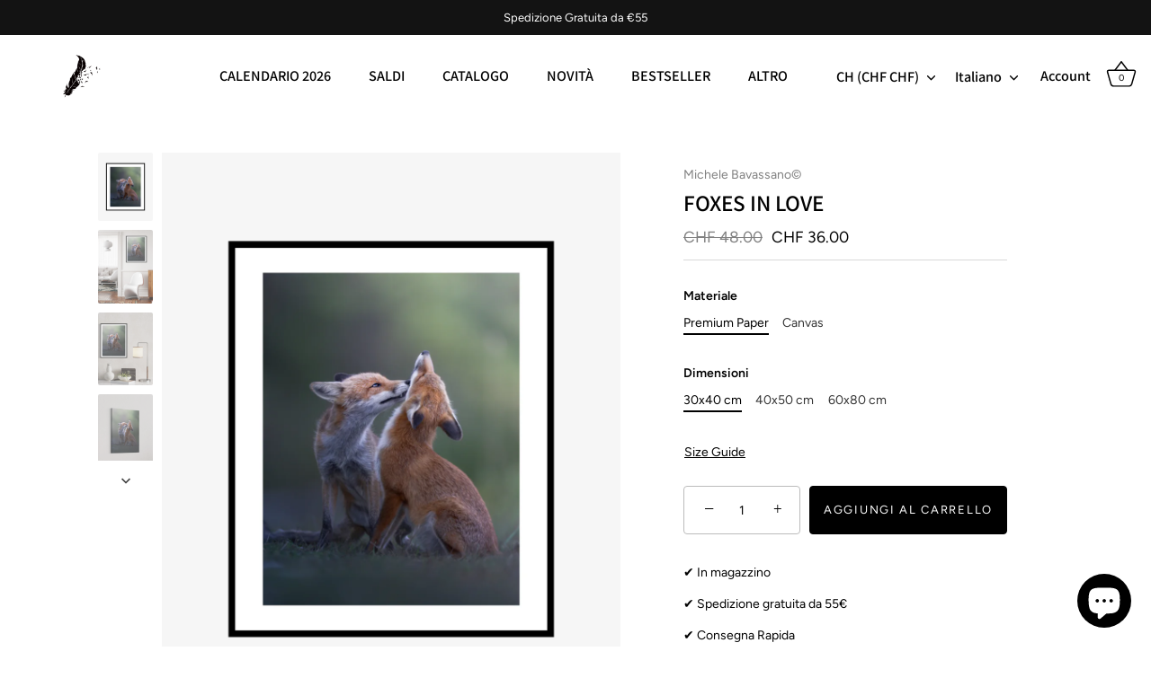

--- FILE ---
content_type: text/html; charset=utf-8
request_url: https://www.bymichelebavassano.com/it-ch/products/foxes-in-love
body_size: 71324
content:
<!doctype html>
<html class="no-js" lang="it">
<head>
 
<script>
window.KiwiSizing = window.KiwiSizing === undefined ? {} : window.KiwiSizing;
KiwiSizing.shop = "bymichelebavassano.myshopify.com";


KiwiSizing.data = {
  collections: "426116514106,618116088137,426213769530,425953198394,426081911098,264043495738,436239401274,426213638458,426081222970,426213015866",
  tags: "foresta,fox,promo,spring,volpe",
  product: "8021526741306",
  vendor: "Michele Bavassano©",
  type: "Stampa",
  title: "FOXES IN LOVE",
  images: ["\/\/www.bymichelebavassano.com\/cdn\/shop\/files\/18.png?v=1728139018","\/\/www.bymichelebavassano.com\/cdn\/shop\/products\/File_000_12_11dbba5e-19e8-47f0-9962-cf4f7f7c6079.png?v=1675016500","\/\/www.bymichelebavassano.com\/cdn\/shop\/products\/File_000_11_5441865c-8f40-4451-8238-103ee9641451.png?v=1675016500","\/\/www.bymichelebavassano.com\/cdn\/shop\/products\/File_000_6_72b048fc-799b-4985-b0ea-5498c2002599.png?v=1675016500","\/\/www.bymichelebavassano.com\/cdn\/shop\/products\/File_000_4f74ac77-ce38-44b8-85bd-f4a762dec4fa.png?v=1675016500","\/\/www.bymichelebavassano.com\/cdn\/shop\/products\/File_000_5_d9b6d9eb-bce7-4231-9424-3203faedcf8b.png?v=1675016500"],
  options: [{"name":"Materiale","position":1,"values":["Premium Paper","Canvas"]},{"name":"Dimensioni","position":2,"values":["30x40 cm","40x50 cm","60x80 cm"]}],
  variants: [{"id":44044174983482,"title":"Premium Paper \/ 30x40 cm","option1":"Premium Paper","option2":"30x40 cm","option3":null,"sku":null,"requires_shipping":true,"taxable":true,"featured_image":null,"available":true,"name":"FOXES IN LOVE - Premium Paper \/ 30x40 cm","public_title":"Premium Paper \/ 30x40 cm","options":["Premium Paper","30x40 cm"],"price":3600,"weight":0,"compare_at_price":4800,"inventory_management":null,"barcode":null,"requires_selling_plan":false,"selling_plan_allocations":[]},{"id":44044175016250,"title":"Premium Paper \/ 40x50 cm","option1":"Premium Paper","option2":"40x50 cm","option3":null,"sku":null,"requires_shipping":true,"taxable":true,"featured_image":null,"available":true,"name":"FOXES IN LOVE - Premium Paper \/ 40x50 cm","public_title":"Premium Paper \/ 40x50 cm","options":["Premium Paper","40x50 cm"],"price":4800,"weight":0,"compare_at_price":7200,"inventory_management":null,"barcode":null,"requires_selling_plan":false,"selling_plan_allocations":[]},{"id":44044175049018,"title":"Premium Paper \/ 60x80 cm","option1":"Premium Paper","option2":"60x80 cm","option3":null,"sku":null,"requires_shipping":true,"taxable":true,"featured_image":null,"available":true,"name":"FOXES IN LOVE - Premium Paper \/ 60x80 cm","public_title":"Premium Paper \/ 60x80 cm","options":["Premium Paper","60x80 cm"],"price":7200,"weight":0,"compare_at_price":12100,"inventory_management":null,"barcode":null,"requires_selling_plan":false,"selling_plan_allocations":[]},{"id":44044175114554,"title":"Canvas \/ 30x40 cm","option1":"Canvas","option2":"30x40 cm","option3":null,"sku":null,"requires_shipping":true,"taxable":true,"featured_image":{"id":40427733287226,"product_id":8021526741306,"position":4,"created_at":"2023-01-29T19:21:33+01:00","updated_at":"2023-01-29T19:21:40+01:00","alt":null,"width":1263,"height":1683,"src":"\/\/www.bymichelebavassano.com\/cdn\/shop\/products\/File_000_6_72b048fc-799b-4985-b0ea-5498c2002599.png?v=1675016500","variant_ids":[44044175114554,44044175147322,44044175180090]},"available":true,"name":"FOXES IN LOVE - Canvas \/ 30x40 cm","public_title":"Canvas \/ 30x40 cm","options":["Canvas","30x40 cm"],"price":12100,"weight":0,"compare_at_price":14600,"inventory_management":null,"barcode":null,"featured_media":{"alt":null,"id":32765412278586,"position":4,"preview_image":{"aspect_ratio":0.75,"height":1683,"width":1263,"src":"\/\/www.bymichelebavassano.com\/cdn\/shop\/products\/File_000_6_72b048fc-799b-4985-b0ea-5498c2002599.png?v=1675016500"}},"requires_selling_plan":false,"selling_plan_allocations":[]},{"id":44044175147322,"title":"Canvas \/ 40x50 cm","option1":"Canvas","option2":"40x50 cm","option3":null,"sku":null,"requires_shipping":true,"taxable":true,"featured_image":{"id":40427733287226,"product_id":8021526741306,"position":4,"created_at":"2023-01-29T19:21:33+01:00","updated_at":"2023-01-29T19:21:40+01:00","alt":null,"width":1263,"height":1683,"src":"\/\/www.bymichelebavassano.com\/cdn\/shop\/products\/File_000_6_72b048fc-799b-4985-b0ea-5498c2002599.png?v=1675016500","variant_ids":[44044175114554,44044175147322,44044175180090]},"available":true,"name":"FOXES IN LOVE - Canvas \/ 40x50 cm","public_title":"Canvas \/ 40x50 cm","options":["Canvas","40x50 cm"],"price":14600,"weight":0,"compare_at_price":19400,"inventory_management":null,"barcode":null,"featured_media":{"alt":null,"id":32765412278586,"position":4,"preview_image":{"aspect_ratio":0.75,"height":1683,"width":1263,"src":"\/\/www.bymichelebavassano.com\/cdn\/shop\/products\/File_000_6_72b048fc-799b-4985-b0ea-5498c2002599.png?v=1675016500"}},"requires_selling_plan":false,"selling_plan_allocations":[]},{"id":44044175180090,"title":"Canvas \/ 60x80 cm","option1":"Canvas","option2":"60x80 cm","option3":null,"sku":null,"requires_shipping":true,"taxable":true,"featured_image":{"id":40427733287226,"product_id":8021526741306,"position":4,"created_at":"2023-01-29T19:21:33+01:00","updated_at":"2023-01-29T19:21:40+01:00","alt":null,"width":1263,"height":1683,"src":"\/\/www.bymichelebavassano.com\/cdn\/shop\/products\/File_000_6_72b048fc-799b-4985-b0ea-5498c2002599.png?v=1675016500","variant_ids":[44044175114554,44044175147322,44044175180090]},"available":true,"name":"FOXES IN LOVE - Canvas \/ 60x80 cm","public_title":"Canvas \/ 60x80 cm","options":["Canvas","60x80 cm"],"price":21900,"weight":0,"compare_at_price":26700,"inventory_management":null,"barcode":null,"featured_media":{"alt":null,"id":32765412278586,"position":4,"preview_image":{"aspect_ratio":0.75,"height":1683,"width":1263,"src":"\/\/www.bymichelebavassano.com\/cdn\/shop\/products\/File_000_6_72b048fc-799b-4985-b0ea-5498c2002599.png?v=1675016500"}},"requires_selling_plan":false,"selling_plan_allocations":[]}],
};

</script>
<meta name="facebook-domain-verification" content="j4yn655dd92kxe11ldqyhyp0s6c2es" />
  <script>
    window.dataLayer = window.dataLayer || [];
</script>

<!-- Google Tag Manager -->
<script>(function(w,d,s,l,i){w[l]=w[l]||[];w[l].push({'gtm.start':
new Date().getTime(),event:'gtm.js'});var f=d.getElementsByTagName(s)[0],
j=d.createElement(s),dl=l!='dataLayer'?'&l='+l:'';j.async=true;j.src=
'https://www.googletagmanager.com/gtm.js?id='+i+dl;f.parentNode.insertBefore(j,f);
})(window,document,'script','dataLayer','GTM-MKNHD27');</script>
<!-- End Google Tag Manager -->
  
  <!-- Showcase 5.4.2 -->

  
  <link rel="preload" href="//www.bymichelebavassano.com/cdn/shop/t/2/assets/styles.css?v=71354461236957597381764703732" as="style">

  <meta charset="utf-8" />
<meta name="viewport" content="width=device-width,initial-scale=1.0" />
<meta http-equiv="X-UA-Compatible" content="IE=edge">

<link rel="preconnect" href="https://cdn.shopify.com" crossorigin>
<link rel="preconnect" href="https://fonts.shopify.com" crossorigin>
<link rel="preconnect" href="https://monorail-edge.shopifysvc.com"><link rel="preload" as="font" href="//www.bymichelebavassano.com/cdn/fonts/figtree/figtree_n4.3c0838aba1701047e60be6a99a1b0a40ce9b8419.woff2" type="font/woff2" crossorigin><link rel="preload" as="font" href="//www.bymichelebavassano.com/cdn/fonts/figtree/figtree_n7.2fd9bfe01586148e644724096c9d75e8c7a90e55.woff2" type="font/woff2" crossorigin><link rel="preload" as="font" href="//www.bymichelebavassano.com/cdn/fonts/figtree/figtree_i4.89f7a4275c064845c304a4cf8a4a586060656db2.woff2" type="font/woff2" crossorigin><link rel="preload" as="font" href="//www.bymichelebavassano.com/cdn/fonts/figtree/figtree_i7.06add7096a6f2ab742e09ec7e498115904eda1fe.woff2" type="font/woff2" crossorigin><link rel="preload" as="font" href="//www.bymichelebavassano.com/cdn/fonts/assistant/assistant_n6.b2cbcfa81550fc99b5d970d0ef582eebcbac24e0.woff2" type="font/woff2" crossorigin><link rel="preload" as="font" href="//www.bymichelebavassano.com/cdn/fonts/assistant/assistant_n6.b2cbcfa81550fc99b5d970d0ef582eebcbac24e0.woff2" type="font/woff2" crossorigin><link rel="preload" as="font" href="//www.bymichelebavassano.com/cdn/fonts/assistant/assistant_n6.b2cbcfa81550fc99b5d970d0ef582eebcbac24e0.woff2" type="font/woff2" crossorigin><link rel="preload" href="//www.bymichelebavassano.com/cdn/shop/t/2/assets/vendor.min.js?v=29461139837223071051666639280" as="script">
<link rel="preload" href="//www.bymichelebavassano.com/cdn/shop/t/2/assets/theme.js?v=111495231684866070021666639280" as="script"><link rel="canonical" href="https://www.bymichelebavassano.com/it-ch/products/foxes-in-love" /><link rel="shortcut icon" href="//www.bymichelebavassano.com/cdn/shop/files/piuma_1_2_1.png?v=1669504857" type="image/png" /><meta name="description" content="&quot;Foxes in Love&quot; by Michele Bavassano. Poster Fotografico e Stampa su Tela Volpi in amore. Arreda la tua casa o il tuo ufficio o fai un regalo originale!">
<link rel="preload" as="font" href="//www.bymichelebavassano.com/cdn/fonts/figtree/figtree_n5.3b6b7df38aa5986536945796e1f947445832047c.woff2" type="font/woff2" crossorigin><link rel="preload" as="font" href="//www.bymichelebavassano.com/cdn/fonts/figtree/figtree_n6.9d1ea52bb49a0a86cfd1b0383d00f83d3fcc14de.woff2" type="font/woff2" crossorigin><meta name="theme-color" content="#000000">

  <title>
    FOXES IN LOVE - Poster e Stampe Animali Volpe - ByMicheleBavassano &ndash; bymichelebavassano
  </title>

<!-- Avada Boost Sales Script -->

      


          
          
          
          
          
          
          
          
          
          <script>
            const AVADA_ENHANCEMENTS = {};
            AVADA_ENHANCEMENTS.contentProtection = false;
            AVADA_ENHANCEMENTS.hideCheckoutButon = false;
            AVADA_ENHANCEMENTS.cartSticky = false;
            AVADA_ENHANCEMENTS.multiplePixelStatus = false;
            AVADA_ENHANCEMENTS.inactiveStatus = false;
            AVADA_ENHANCEMENTS.cartButtonAnimationStatus = false;
            AVADA_ENHANCEMENTS.whatsappStatus = false;
            AVADA_ENHANCEMENTS.messengerStatus = false;
            AVADA_ENHANCEMENTS.livechatStatus = false;
          </script>



























      <script>
        const AVADA_CDT = {};
        AVADA_CDT.products = [];
        AVADA_CDT.template = "product";
        AVADA_CDT.collections = [];
        
          AVADA_CDT.collections.push("426116514106");
        
          AVADA_CDT.collections.push("618116088137");
        
          AVADA_CDT.collections.push("426213769530");
        
          AVADA_CDT.collections.push("425953198394");
        
          AVADA_CDT.collections.push("426081911098");
        
          AVADA_CDT.collections.push("264043495738");
        
          AVADA_CDT.collections.push("436239401274");
        
          AVADA_CDT.collections.push("426213638458");
        
          AVADA_CDT.collections.push("426081222970");
        
          AVADA_CDT.collections.push("426213015866");
        

        const AVADA_INVQTY = {};
        
          AVADA_INVQTY[44044174983482] = -2;
        
          AVADA_INVQTY[44044175016250] = -1;
        
          AVADA_INVQTY[44044175049018] = 0;
        
          AVADA_INVQTY[44044175114554] = 0;
        
          AVADA_INVQTY[44044175147322] = -2;
        
          AVADA_INVQTY[44044175180090] = 0;
        

        AVADA_CDT.cartitem = 0;
        AVADA_CDT.moneyformat = `CHF {{amount}}`;
        AVADA_CDT.cartTotalPrice = 0;
        
        AVADA_CDT.selected_variant_id = 44044174983482;
        AVADA_CDT.product = {"id": 8021526741306,"title": "FOXES IN LOVE","handle": "foxes-in-love","vendor": "Michele Bavassano©",
            "type": "Stampa","tags": ["foresta","fox","promo","spring","volpe"],"price": 3600,"price_min": 3600,"price_max": 21900,
            "available": true,"price_varies": true,"compare_at_price": 4800,
            "compare_at_price_min": 4800,"compare_at_price_max": 26700,
            "compare_at_price_varies": true,"variants": [{"id":44044174983482,"title":"Premium Paper \/ 30x40 cm","option1":"Premium Paper","option2":"30x40 cm","option3":null,"sku":null,"requires_shipping":true,"taxable":true,"featured_image":null,"available":true,"name":"FOXES IN LOVE - Premium Paper \/ 30x40 cm","public_title":"Premium Paper \/ 30x40 cm","options":["Premium Paper","30x40 cm"],"price":3600,"weight":0,"compare_at_price":4800,"inventory_management":null,"barcode":null,"requires_selling_plan":false,"selling_plan_allocations":[]},{"id":44044175016250,"title":"Premium Paper \/ 40x50 cm","option1":"Premium Paper","option2":"40x50 cm","option3":null,"sku":null,"requires_shipping":true,"taxable":true,"featured_image":null,"available":true,"name":"FOXES IN LOVE - Premium Paper \/ 40x50 cm","public_title":"Premium Paper \/ 40x50 cm","options":["Premium Paper","40x50 cm"],"price":4800,"weight":0,"compare_at_price":7200,"inventory_management":null,"barcode":null,"requires_selling_plan":false,"selling_plan_allocations":[]},{"id":44044175049018,"title":"Premium Paper \/ 60x80 cm","option1":"Premium Paper","option2":"60x80 cm","option3":null,"sku":null,"requires_shipping":true,"taxable":true,"featured_image":null,"available":true,"name":"FOXES IN LOVE - Premium Paper \/ 60x80 cm","public_title":"Premium Paper \/ 60x80 cm","options":["Premium Paper","60x80 cm"],"price":7200,"weight":0,"compare_at_price":12100,"inventory_management":null,"barcode":null,"requires_selling_plan":false,"selling_plan_allocations":[]},{"id":44044175114554,"title":"Canvas \/ 30x40 cm","option1":"Canvas","option2":"30x40 cm","option3":null,"sku":null,"requires_shipping":true,"taxable":true,"featured_image":{"id":40427733287226,"product_id":8021526741306,"position":4,"created_at":"2023-01-29T19:21:33+01:00","updated_at":"2023-01-29T19:21:40+01:00","alt":null,"width":1263,"height":1683,"src":"\/\/www.bymichelebavassano.com\/cdn\/shop\/products\/File_000_6_72b048fc-799b-4985-b0ea-5498c2002599.png?v=1675016500","variant_ids":[44044175114554,44044175147322,44044175180090]},"available":true,"name":"FOXES IN LOVE - Canvas \/ 30x40 cm","public_title":"Canvas \/ 30x40 cm","options":["Canvas","30x40 cm"],"price":12100,"weight":0,"compare_at_price":14600,"inventory_management":null,"barcode":null,"featured_media":{"alt":null,"id":32765412278586,"position":4,"preview_image":{"aspect_ratio":0.75,"height":1683,"width":1263,"src":"\/\/www.bymichelebavassano.com\/cdn\/shop\/products\/File_000_6_72b048fc-799b-4985-b0ea-5498c2002599.png?v=1675016500"}},"requires_selling_plan":false,"selling_plan_allocations":[]},{"id":44044175147322,"title":"Canvas \/ 40x50 cm","option1":"Canvas","option2":"40x50 cm","option3":null,"sku":null,"requires_shipping":true,"taxable":true,"featured_image":{"id":40427733287226,"product_id":8021526741306,"position":4,"created_at":"2023-01-29T19:21:33+01:00","updated_at":"2023-01-29T19:21:40+01:00","alt":null,"width":1263,"height":1683,"src":"\/\/www.bymichelebavassano.com\/cdn\/shop\/products\/File_000_6_72b048fc-799b-4985-b0ea-5498c2002599.png?v=1675016500","variant_ids":[44044175114554,44044175147322,44044175180090]},"available":true,"name":"FOXES IN LOVE - Canvas \/ 40x50 cm","public_title":"Canvas \/ 40x50 cm","options":["Canvas","40x50 cm"],"price":14600,"weight":0,"compare_at_price":19400,"inventory_management":null,"barcode":null,"featured_media":{"alt":null,"id":32765412278586,"position":4,"preview_image":{"aspect_ratio":0.75,"height":1683,"width":1263,"src":"\/\/www.bymichelebavassano.com\/cdn\/shop\/products\/File_000_6_72b048fc-799b-4985-b0ea-5498c2002599.png?v=1675016500"}},"requires_selling_plan":false,"selling_plan_allocations":[]},{"id":44044175180090,"title":"Canvas \/ 60x80 cm","option1":"Canvas","option2":"60x80 cm","option3":null,"sku":null,"requires_shipping":true,"taxable":true,"featured_image":{"id":40427733287226,"product_id":8021526741306,"position":4,"created_at":"2023-01-29T19:21:33+01:00","updated_at":"2023-01-29T19:21:40+01:00","alt":null,"width":1263,"height":1683,"src":"\/\/www.bymichelebavassano.com\/cdn\/shop\/products\/File_000_6_72b048fc-799b-4985-b0ea-5498c2002599.png?v=1675016500","variant_ids":[44044175114554,44044175147322,44044175180090]},"available":true,"name":"FOXES IN LOVE - Canvas \/ 60x80 cm","public_title":"Canvas \/ 60x80 cm","options":["Canvas","60x80 cm"],"price":21900,"weight":0,"compare_at_price":26700,"inventory_management":null,"barcode":null,"featured_media":{"alt":null,"id":32765412278586,"position":4,"preview_image":{"aspect_ratio":0.75,"height":1683,"width":1263,"src":"\/\/www.bymichelebavassano.com\/cdn\/shop\/products\/File_000_6_72b048fc-799b-4985-b0ea-5498c2002599.png?v=1675016500"}},"requires_selling_plan":false,"selling_plan_allocations":[]}],"featured_image": "\/\/www.bymichelebavassano.com\/cdn\/shop\/files\/18.png?v=1728139018","images": ["\/\/www.bymichelebavassano.com\/cdn\/shop\/files\/18.png?v=1728139018","\/\/www.bymichelebavassano.com\/cdn\/shop\/products\/File_000_12_11dbba5e-19e8-47f0-9962-cf4f7f7c6079.png?v=1675016500","\/\/www.bymichelebavassano.com\/cdn\/shop\/products\/File_000_11_5441865c-8f40-4451-8238-103ee9641451.png?v=1675016500","\/\/www.bymichelebavassano.com\/cdn\/shop\/products\/File_000_6_72b048fc-799b-4985-b0ea-5498c2002599.png?v=1675016500","\/\/www.bymichelebavassano.com\/cdn\/shop\/products\/File_000_4f74ac77-ce38-44b8-85bd-f4a762dec4fa.png?v=1675016500","\/\/www.bymichelebavassano.com\/cdn\/shop\/products\/File_000_5_d9b6d9eb-bce7-4231-9424-3203faedcf8b.png?v=1675016500"]
            };
        

        window.AVADA_BADGES = window.AVADA_BADGES || {};
        window.AVADA_BADGES = [{"showBadgeBorder":false,"badgeEffect":"","badgePageType":"product","headerText":"Secure Checkout With","badgeBorderRadius":3,"collectionPageInlinePosition":"after","description":"Increase a sense of urgency and boost conversation rate on each product page. ","badgeStyle":"color","badgeList":["https:\/\/cdn1.avada.io\/boost-sales\/visa.svg","https:\/\/cdn1.avada.io\/boost-sales\/mastercard.svg","https:\/\/cdn1.avada.io\/boost-sales\/americanexpress.svg","https:\/\/cdn1.avada.io\/boost-sales\/discover.svg","https:\/\/cdn1.avada.io\/boost-sales\/paypal.svg","https:\/\/cdn1.avada.io\/boost-sales\/applepay.svg","https:\/\/cdn1.avada.io\/boost-sales\/googlepay.svg"],"cartInlinePosition":"after","isSetCustomWidthMobile":false,"createdAt":"2023-02-06T18:03:04.283Z","homePageInlinePosition":"after","badgeWidth":"full-width","showHeaderText":true,"showBadges":true,"customWidthSize":450,"cartPosition":"","shopDomain":"bymichelebavassano.myshopify.com","shopId":"So2MT2UwLyg8yHOuvCcW","inlinePosition":"after","badgeBorderColor":"#e1e1e1","headingSize":16,"badgeCustomSize":70,"badgesSmartSelector":false,"headingColor":"#232323","textAlign":"avada-align-center","badgeSize":"small","priority":"0","collectionPagePosition":"","customWidthSizeInMobile":450,"name":"Product Pages","position":"","homePagePosition":"","status":true,"font":"default","removeBranding":true,"id":"i1Gn2xIUzVrRTUPlpgBt"},{"badgeEffect":"","showBadgeBorder":false,"badgePageType":"footer","headerText":"","badgeBorderRadius":3,"collectionPageInlinePosition":"after","description":"Win customers' trust from every pages by showing various trust badges at website's footer.","badgeStyle":"color","badgeList":["https:\/\/cdn1.avada.io\/boost-sales\/visa.svg","https:\/\/cdn1.avada.io\/boost-sales\/mastercard.svg","https:\/\/cdn1.avada.io\/boost-sales\/americanexpress.svg","https:\/\/cdn1.avada.io\/boost-sales\/discover.svg","https:\/\/cdn1.avada.io\/boost-sales\/paypal.svg","https:\/\/cdn1.avada.io\/boost-sales\/applepay.svg","https:\/\/cdn1.avada.io\/boost-sales\/googlepay.svg"],"cartInlinePosition":"after","isSetCustomWidthMobile":false,"createdAt":"2023-02-06T18:03:03.671Z","homePageInlinePosition":"after","badgeWidth":"full-width","showBadges":true,"showHeaderText":true,"customWidthSize":450,"cartPosition":"","shopDomain":"bymichelebavassano.myshopify.com","shopId":"So2MT2UwLyg8yHOuvCcW","inlinePosition":"after","badgeBorderColor":"#e1e1e1","headingSize":16,"badgeCustomSize":40,"badgesSmartSelector":false,"headingColor":"#232323","textAlign":"avada-align-center","badgeSize":"custom","priority":"0","selectedPreset":"Payment 1","collectionPagePosition":"","customWidthSizeInMobile":450,"name":"Footer","position":"","homePagePosition":"","status":true,"font":"default","removeBranding":true,"id":"jWgTkIDRZXMedgNRvVfA"}];

        window.AVADA_GENERAL_SETTINGS = window.AVADA_GENERAL_SETTINGS || {};
        window.AVADA_GENERAL_SETTINGS = null;

        window.AVADA_COUNDOWNS = window.AVADA_COUNDOWNS || {};
        window.AVADA_COUNDOWNS = [{"badgeStatus":false},{},{"id":"mHpaCq2njrkL2uCbdrme","categoryNumbWidth":30,"countdownSmartSelector":false,"numbWidth":60,"collectionPageInlinePosition":"after","stockTextSize":16,"daysText":"Days","countdownEndAction":"HIDE_COUNTDOWN","saleCustomSeconds":"59","secondsText":"Seconds","createdAt":"2023-02-06T18:03:04.381Z","txtDatePos":"txt_outside_box","numbHeight":60,"txtDateSize":16,"shopId":"So2MT2UwLyg8yHOuvCcW","inlinePosition":"after","headingSize":30,"categoryTxtDateSize":8,"textAlign":"text-center","displayLayout":"square-countdown","categoryNumberSize":14,"priority":"0","displayType":"ALL_PRODUCT","numbBorderColor":"#cccccc","productIds":[],"collectionPagePosition":"","name":"Product Pages","numbBorderWidth":1,"manualDisplayPlacement":"after","position":"form[action='\/cart\/add']","showCountdownTimer":true,"conditions":{"type":"ALL","conditions":[{"type":"TITLE","value":"","operation":"CONTAINS"}]},"timeUnits":"unit-dhms","status":true,"manualDisplayPosition":"form[action='\/cart\/add']","stockTextBefore":"Only {{stock_qty}} left in stock. Hurry up 🔥","saleCustomMinutes":"10","categoryUseDefaultSize":true,"saleDateType":"date-custom","description":"Increase urgency and boost conversions for each product page.","numbBgColor":"#ffffff","txtDateColor":"#122234","numbColor":"#122234","minutesText":"Minutes","showInventoryCountdown":true,"numbBorderRadius":0,"shopDomain":"bymichelebavassano.myshopify.com","countdownTextBottom":"","productExcludeIds":[],"headingColor":"#0985C5","stockType":"real_stock","linkText":"Hurry! sale ends in","saleCustomHours":"00","hoursText":"Hours","categoryTxtDatePos":"txt_outside_box","useDefaultSize":true,"stockTextColor":"#122234","categoryNumbHeight":30,"saleCustomDays":"00","removeBranding":true}];

        window.AVADA_STOCK_COUNTDOWNS = window.AVADA_STOCK_COUNTDOWNS || {};
        window.AVADA_STOCK_COUNTDOWNS = {};

        window.AVADA_COUNDOWNS_V2 = window.AVADA_COUNDOWNS_V2 || {};
        window.AVADA_COUNDOWNS_V2 = [{"id":"Tibu6nuNSX5RNcbqBMje","classes":["Avada-CDTV2__Display--block"],"timeType":"date_sale_to","whenTimeReached":"hide_block","secondsCustom":1,"isCanChangeBgContainer":true,"shopId":"So2MT2UwLyg8yHOuvCcW","widgetId":"AVADA-MQH9R2F11SSB","bgNumberColor":"","pageShowCountdown":"product","name":"Countdown Timer 21\/02\/23","createdAt":"2023-02-21T18:20:56.067Z","isFirstSave":false,"specificCollectionIds":[426213638458],"isShowToCollectionPages":true,"hoursText":"Hours","daysText":"Days","presetType":"light","isSpecificTimeZone":true,"timeZone":"Europe\/Rome","size":"medium","secondsText":"Seconds","image":"\/92271a0219fe359f483650aae4500330.png","minutesText":"Minutes","preset":"berlin","isCanChangeBgNumberColor":false,"isAdvancedSettings":true,"status":true,"isShowToProductPages":false,"conditionToShow":"allProduct","hoursCustom":"39","startTime":"2024-02-25T10:18","daysCustom":"","minutesCustom":"","designSetting":[{"path":"designSetting.0","components":[],"name":"Heading","style":{"path":"designSetting.0.style","color":"#202223"},"label":"Last Chance! Sale ends in ","type":"heading"},{"path":"designSetting.1","components":[{"path":"designSetting.1.components.0","components":[{"path":"designSetting.1.components.0.components.0","identification":"dayValue","unitLabel":"","classes":[""],"name":"CD Item Value","style":{"border":"0.3rem solid #CCCCCC","padding":"2rem","path":"designSetting.1.components.0.components.0.style","color":"#202223","borderRadius":"50%","fontWeight":"500"},"label":"","type":"countdownItemValue"},{"path":"designSetting.1.components.0.components.1","identification":"dayLabel","classes":["Avada-CDTV2__PositionLabel--bottom"],"name":"CD Item Label","style":{"padding":"2rem","path":"designSetting.1.components.0.components.1.style","color":"#202223","position":"absolute"},"type":"countdownItemLabel"}],"identification":"Day","name":"Item Container","style":{"padding":"0.5rem 0.1rem","path":"designSetting.1.components.0.style"},"label":"Days","type":"itemContainer","value":"00"},{"path":"designSetting.1.components.1","components":[{"path":"designSetting.1.components.1.components.0","identification":"hourValue","unitLabel":"","classes":[""],"name":"CD Item Value","style":{"border":"0.3rem solid #CCCCCC","padding":"2rem","path":"designSetting.1.components.1.components.0.style","color":"#202223","borderRadius":"50%","fontWeight":"500"},"label":"","type":"countdownItemValue"},{"path":"designSetting.1.components.1.components.1","identification":"hourLabel","classes":["Avada-CDTV2__PositionLabel--bottom"],"name":"CD Item Label","style":{"padding":"2rem","path":"designSetting.1.components.1.components.1.style","color":"#202223","position":"absolute"},"type":"countdownItemLabel"}],"identification":"Hour","name":"Item Container","style":{"padding":"0.5rem 0.1rem","path":"designSetting.1.components.1.style"},"label":"Hours","type":"itemContainer","value":"23"},{"path":"designSetting.1.components.2","components":[{"path":"designSetting.1.components.2.components.0","identification":"minuteValue","unitLabel":"","classes":[""],"name":"CD Item Value","style":{"border":"0.3rem solid #CCCCCC","padding":"2rem","path":"designSetting.1.components.2.components.0.style","color":"#202223","borderRadius":"50%","fontWeight":"500"},"label":"","type":"countdownItemValue"},{"path":"designSetting.1.components.2.components.1","identification":"minuteLabel","classes":["Avada-CDTV2__PositionLabel--bottom"],"name":"CD Item Label","style":{"padding":"2rem","path":"designSetting.1.components.2.components.1.style","color":"#202223","position":"absolute"},"type":"countdownItemLabel"}],"identification":"Minute","name":"Item Container","style":{"padding":"0.5rem 0.1rem","path":"designSetting.1.components.2.style"},"label":"Minutes","type":"itemContainer","value":"37"},{"path":"designSetting.1.components.3","components":[{"path":"designSetting.1.components.3.components.0","identification":"secondValue","unitLabel":"","classes":[""],"name":"CD Item Value","style":{"border":"0.3rem solid #CCCCCC","padding":"2rem","path":"designSetting.1.components.3.components.0.style","color":"#202223","borderRadius":"50%","fontWeight":"500"},"label":"","type":"countdownItemValue"},{"path":"designSetting.1.components.3.components.1","identification":"secondLabel","classes":["Avada-CDTV2__PositionLabel--bottom"],"name":"CD Item Label","style":{"padding":"2rem","path":"designSetting.1.components.3.components.1.style","color":"#202223","position":"absolute"},"type":"countdownItemLabel"}],"identification":"Second","name":"Item Container","style":{"padding":"0.5rem 0.1rem","path":"designSetting.1.components.3.style"},"label":"Seconds","type":"itemContainer","value":"28"}],"name":"Countdown","label":"","type":"countdown"}],"endTime":"2024-02-27T21:55","updatedAt":"2024-02-26T21:17:36.512Z"}];

        window.AVADA_BADGES_V2 = window.AVADA_BADGES_V2 || {};
        window.AVADA_BADGES_V2 = [];

        window.AVADA_INACTIVE_TAB = window.AVADA_INACTIVE_TAB || {};
        window.AVADA_INACTIVE_TAB = {"showWhen":"cart_only","animationTitle":"swap_between_titles","title":"","status":false,"intervalBlinkTime":5};

        window.AVADA_LIVECHAT = window.AVADA_LIVECHAT || {};
        window.AVADA_LIVECHAT = {"chatMessenger":{"excludesPages":"","livechatTextColor":"#F8F8F8","livechatBgColor":"#007EFF","whatsappDesBgColor":"#0A7CFF","livechatCustomIcon":"","whatsappDesTextColor":"#FFFFFF","whatsappTitle":"Hi there!","customExcludeUrls":"","enableChatMobile":true,"messageTextColor":"#FFFFFF","whatsappStyle":"whatsapp-style-1","customCss":"","presetId":"whatsapp","pageID":"","whatsappMessage":"Have a look around! Let us know if you have any question","messageText":"Hi! How can we help you?","messageColor":"#0A7CFF","whatsappStatus":false,"whatsappTextColor":"#FFFFFF","chatPosition":"avada-position-right","messageLanguage":"en_US","enableAdvanced":false,"enableChatDesktop":true,"chatDisplayPage":"all","messengerStatus":false,"whatsappBgColor":"#25D366","whatsappBottomText":"Call us for any inquiries","livechatIcon":"https:\/\/i.imgur.com\/CQXjImt.png"},"whatsapp":[{"id":"BGp381h4gNcWCAcgwBh3","onThursdayFrom":"17:00","onTuesday":true,"name":"bymichelebavassano","custom_bg_url":"","onMondayTo":"09:00","status":true,"onSaturdayTo":"09:00","phone":"","onTuesdayTo":"09:00","onThursdayTo":"09:00","onSundayTo":"09:00","shopId":"So2MT2UwLyg8yHOuvCcW","onSundayFrom":"17:00","onWednesdayTo":"09:00","onThursday":true,"createdAt":"2023-02-06T18:22:03.656Z","description":"Typically replies within an hour","onFriday":true,"onSaturdayFrom":"17:00","onlineTime":"available","onMonday":true,"onTuesdayFrom":"17:00","onWednesday":true,"onFridayFrom":"17:00","role":"","onWednesdayFrom":"17:00","onFridayTo":"09:00","onMondayFrom":"17:00","firstMess":"Hi there 👋.How can I help you? ","background_image":""}],"livechatStatus":false};

        window.AVADA_STICKY_ATC = window.AVADA_STICKY_ATC || {};
        window.AVADA_STICKY_ATC = null;

        window.AVADA_ATC_ANIMATION = window.AVADA_ATC_ANIMATION || {};
        window.AVADA_ATC_ANIMATION = null;

        window.AVADA_SP = window.AVADA_SP || {};
        window.AVADA_SP = {"shop":"So2MT2UwLyg8yHOuvCcW","configuration":{"position":"bottom-left","hide_time_ago":false,"smart_hide":false,"smart_hide_time":3,"smart_hide_unit":"days","truncate_product_name":true,"display_duration":5,"first_delay":10,"pops_interval":10,"max_pops_display":20,"show_mobile":true,"mobile_position":"bottom","animation":"fadeInUp","out_animation":"fadeOutDown","with_sound":false,"display_order":"order","only_product_viewing":false,"notice_continuously":false,"custom_css":"","replay":true,"included_urls":"","excluded_urls":"","excluded_product_type":"","countries_all":true,"countries":[],"allow_show":"all","hide_close":true,"close_time":1,"close_time_unit":"days","support_rtl":false},"notifications":{"UHsWqkKLCNMqYP8dEa7V":{"settings":{"heading_text":"{{first_name}} in {{city}}, {{country}}","heading_font_weight":500,"heading_font_size":12,"content_text":"Purchased {{product_name}}","content_font_weight":800,"content_font_size":13,"background_image":"","background_color":"#FFF","heading_color":"#111","text_color":"#142A47","time_color":"#234342","with_border":false,"border_color":"#333333","border_width":1,"border_radius":20,"image_border_radius":20,"heading_decoration":null,"hover_product_decoration":null,"hover_product_color":"#122234","with_box_shadow":true,"font":"Raleway","language_code":"en","with_static_map":false,"use_dynamic_names":false,"dynamic_names":"","use_flag":false,"popup_custom_link":"","popup_custom_image":"","display_type":"popup","use_counter":false,"counter_color":"#0b4697","counter_unit_color":"#0b4697","counter_unit_plural":"views","counter_unit_single":"view","truncate_product_name":false,"allow_show":"all","included_urls":"","excluded_urls":""},"type":"order","items":[],"source":"shopify\/order"}},"removeBranding":true};

        window.AVADA_SP_V2 = window.AVADA_SP_V2 || {};
        window.AVADA_SP_V2 = [{"id":"7BSdAX6V7YDyW1lG4ldt","borderColor":"#333333","isHideCustomerName":false,"isUseAdvancedSettings":false,"truncateProductName":false,"contentFontSize":13,"dayAgoTimeUnit":"hours","type":"recent_sales","importDemo":"import_random_product","desktopPosition":"bottom_left","borderWidth":1,"shopId":"So2MT2UwLyg8yHOuvCcW","isShowOnMobile":true,"withBorder":false,"headingFontSize":12,"contentFontWeight":800,"mobilePositions":"bottom","languageCode":"en","isGenerateDayAgo":true,"notificationsImport":[],"dayAgoTime":"1","isShowDemo":false,"name":"Recent Sale","specificProducts":[],"font":"Raleway","headingFontWeight":500,"backgroundImage":null,"contentText":"\u003cp\u003ePurchased {{product_name}}\u003c\/p\u003e","createdAt":"2023-02-06T18:03:03.701Z","borderRadius_wrapper":"50.5px 5px 5px 50.5px","headingText":"\u003cp\u003eSomeone in {{city}}, {{country}}\u003c\/p\u003e","isLock":false,"counterUnitColor":"#0b4697","backgroundColor":"#FFF","headingColor":"#000","borderRadius":"6px","timeColor":"#142A47","imageBorderRadius":"6px","counterColor":"#0b4697","typeTheme":"basic1","textColor":"#142A47","selectPage":["product","cart","article","collection"],"triggerCollectionIds":[426089578810,428473516346,428469125434,428477612346,428475777338,426116514106,426081780026,426213769530,426082009402,426089382202,426092822842,425953198394,426208919866,426081911098,426089283898,426116317498,426213703994,426081648954,426089414970,436239401274,426082107706,426081812794,426081747258,427385389370,426081222970,426213015866,426213638458],"chooseTriggerPopup":"specific_products","status":false,"notifications":[{"shipping_first_name":"Martin","shipping_city":"Plovdiv","product_link":"https:\/\/bymichelebavassano.myshopify.com\/products\/wild-calendar-2026","title":"WILD CALENDAR 2026","product_handle":"wild-calendar-2026","date":"2026-01-05T05:06:06.000Z","product_id":9884563439945,"shipping_country":"Bulgaria","product_name":"WILD CALENDAR 2026","country":"Bulgaria","type":"order","first_name":"Martin","product_image":"https:\/\/cdn.shopify.com\/s\/files\/1\/0555\/6161\/7722\/files\/Calendar_Mockup_A3_1-sharpened.jpg?v=1761416235","city":"Plovdiv"},{"shipping_country":"Italy","shipping_first_name":"Giuseppe","date":"2026-01-04T11:06:20.000Z","shipping_city":"Eboli","first_name":"Giuseppe","type":"order","country":"Italy","product_name":"WILD CALENDAR 2026","product_link":"https:\/\/bymichelebavassano.myshopify.com\/products\/wild-calendar-2026","city":"Eboli","title":"WILD CALENDAR 2026","product_id":9884563439945,"product_handle":"wild-calendar-2026","product_image":"https:\/\/cdn.shopify.com\/s\/files\/1\/0555\/6161\/7722\/files\/Calendar_Mockup_A3_1-sharpened.jpg?v=1761416235"},{"product_handle":"wild-calendar-2026","date":"2026-01-03T14:06:42.000Z","product_link":"https:\/\/bymichelebavassano.myshopify.com\/products\/wild-calendar-2026","shipping_city":"Terni","first_name":"PAOLA","country":"Italy","city":"Terni","product_id":9884563439945,"shipping_first_name":"PAOLA","product_image":"https:\/\/cdn.shopify.com\/s\/files\/1\/0555\/6161\/7722\/files\/Calendar_Mockup_A3_1-sharpened.jpg?v=1761416235","product_name":"WILD CALENDAR 2026","type":"order","title":"WILD CALENDAR 2026","shipping_country":"Italy"},{"country":"Switzerland","product_handle":"wild-calendar-2026","product_id":9884563439945,"title":"WILD CALENDAR 2026","date":"2026-01-01T16:13:54.000Z","product_link":"https:\/\/bymichelebavassano.myshopify.com\/products\/wild-calendar-2026","product_name":"WILD CALENDAR 2026","type":"order","city":"Schafisheim","shipping_country":"Switzerland","shipping_city":"Baden","first_name":"Tobias","product_image":"https:\/\/cdn.shopify.com\/s\/files\/1\/0555\/6161\/7722\/files\/Calendar_Mockup_A3_1-sharpened.jpg?v=1761416235","shipping_first_name":"Tobias"},{"city":"North Hollywood","date":"2025-12-31T21:30:08.000Z","shipping_city":"Toronto","first_name":"Kiesa","shipping_first_name":"Kiesa","type":"order","product_link":"https:\/\/bymichelebavassano.myshopify.com\/products\/wild-calendar-2026","product_id":9884563439945,"product_name":"WILD CALENDAR 2026","country":"United States","title":"WILD CALENDAR 2026","product_image":"https:\/\/cdn.shopify.com\/s\/files\/1\/0555\/6161\/7722\/files\/Calendar_Mockup_A3_1-sharpened.jpg?v=1761416235","shipping_country":"Canada","product_handle":"wild-calendar-2026"},{"city":"Bisceglie","product_image":"https:\/\/cdn.shopify.com\/s\/files\/1\/0555\/6161\/7722\/files\/Calendar_Mockup_A3_1-sharpened.jpg?v=1761416235","product_id":9884563439945,"country":"Italy","type":"order","product_handle":"wild-calendar-2026","first_name":"Enrico","shipping_country":"Italy","shipping_city":"Bisceglie","shipping_first_name":"Enrico","product_name":"WILD CALENDAR 2026","title":"WILD CALENDAR 2026","product_link":"https:\/\/bymichelebavassano.myshopify.com\/products\/wild-calendar-2026","date":"2025-12-31T20:39:35.000Z"},{"country":"Italy","date":"2025-12-30T15:14:28.000Z","product_link":"https:\/\/bymichelebavassano.myshopify.com\/products\/wild-calendar-2026","product_image":"https:\/\/cdn.shopify.com\/s\/files\/1\/0555\/6161\/7722\/files\/Calendar_Mockup_A3_1-sharpened.jpg?v=1761416235","product_id":9884563439945,"title":"WILD CALENDAR 2026","shipping_first_name":"Francesco","product_handle":"wild-calendar-2026","shipping_city":"VIlla saviola","type":"order","first_name":"Francesco","city":"VIlla saviola","shipping_country":"Italy","product_name":"WILD CALENDAR 2026"},{"product_handle":"the-king","product_name":"THE KING","shipping_city":"Fort Scott","city":"Fort Scott","product_id":8028565930298,"type":"order","shipping_country":"United States","product_link":"https:\/\/bymichelebavassano.myshopify.com\/products\/the-king","product_image":"https:\/\/cdn.shopify.com\/s\/files\/1\/0555\/6161\/7722\/files\/54.png?v=1728139018","title":"THE KING - Premium Paper \/ 30x40 cm","date":"2025-12-29T04:16:49.000Z","shipping_first_name":"Kenneth","first_name":"Kenneth","country":"United States"},{"type":"order","shipping_city":"Fort Scott","product_handle":"orange-flame","date":"2025-12-29T04:16:49.000Z","shipping_country":"United States","product_link":"https:\/\/bymichelebavassano.myshopify.com\/products\/orange-flame","product_id":8035108159802,"product_image":"https:\/\/cdn.shopify.com\/s\/files\/1\/0555\/6161\/7722\/files\/30.png?v=1728139017","city":"Fort Scott","shipping_first_name":"Kenneth","first_name":"Kenneth","product_name":"ORANGE FLAME","title":"ORANGE FLAME - Premium Paper \/ 30x40 cm","country":"United States"},{"product_name":"SNOWY SQUIRREL","shipping_first_name":"Apolline","product_link":"https:\/\/bymichelebavassano.myshopify.com\/products\/snowy-squirrel","title":"SNOWY SQUIRREL - Premium Paper \/ 30x40 cm","city":"La Terrasse","date":"2025-12-27T15:02:18.000Z","country":"France","type":"order","first_name":"Apolline","shipping_city":"La Terrasse","product_handle":"snowy-squirrel","product_image":"https:\/\/cdn.shopify.com\/s\/files\/1\/0555\/6161\/7722\/files\/10.png?v=1728139015","shipping_country":"France","product_id":8896720929097},{"country":"France","first_name":"Apolline","product_link":"https:\/\/bymichelebavassano.myshopify.com\/products\/storm","product_name":"STORM","shipping_country":"France","shipping_city":"La Terrasse","city":"La Terrasse","product_id":8157707567418,"product_image":"https:\/\/cdn.shopify.com\/s\/files\/1\/0555\/6161\/7722\/files\/49.png?v=1728139017","date":"2025-12-27T15:02:18.000Z","shipping_first_name":"Apolline","product_handle":"storm","type":"order","title":"STORM - Premium Paper \/ 30x40 cm"},{"shipping_first_name":"Apolline","product_handle":"hug","city":"La Terrasse","first_name":"Apolline","shipping_city":"La Terrasse","date":"2025-12-27T15:02:18.000Z","country":"France","shipping_country":"France","product_name":"HUG","title":"HUG - Premium Paper \/ 30x40 cm","product_link":"https:\/\/bymichelebavassano.myshopify.com\/products\/hug","product_image":"https:\/\/cdn.shopify.com\/s\/files\/1\/0555\/6161\/7722\/files\/58.png?v=1728139018","type":"order","product_id":8018726977850},{"city":"La Terrasse","product_name":"AUTUMN AIR","title":"AUTUMN AIR - Premium Paper \/ 30x40 cm","shipping_country":"France","product_handle":"autumn-air","type":"order","product_id":7974609912122,"product_image":"https:\/\/cdn.shopify.com\/s\/files\/1\/0555\/6161\/7722\/files\/56.png?v=1728139018","first_name":"Apolline","shipping_first_name":"Apolline","shipping_city":"La Terrasse","country":"France","product_link":"https:\/\/bymichelebavassano.myshopify.com\/products\/autumn-air","date":"2025-12-27T15:02:18.000Z"},{"product_image":"https:\/\/cdn.shopify.com\/s\/files\/1\/0555\/6161\/7722\/files\/Calendar_Mockup_A3_1-sharpened.jpg?v=1761416235","date":"2025-12-25T22:26:27.000Z","city":"Beaverton","product_id":9884563439945,"title":"WILD CALENDAR 2026","shipping_city":"Beaverton","shipping_first_name":"Domyo","product_handle":"wild-calendar-2026","country":"United States","first_name":"Domyo","type":"order","product_name":"WILD CALENDAR 2026","shipping_country":"United States","product_link":"https:\/\/bymichelebavassano.myshopify.com\/products\/wild-calendar-2026"},{"first_name":"Monica","shipping_first_name":"Monica","product_name":"WILD CALENDAR 2026","product_image":"https:\/\/cdn.shopify.com\/s\/files\/1\/0555\/6161\/7722\/files\/Calendar_Mockup_A3_1-sharpened.jpg?v=1761416235","date":"2025-12-22T10:15:00.000Z","product_handle":"wild-calendar-2026","shipping_country":"Italy","product_id":9884563439945,"product_link":"https:\/\/bymichelebavassano.myshopify.com\/products\/wild-calendar-2026","city":"Rovigo","title":"WILD CALENDAR 2026","country":"Italy","type":"order","shipping_city":"Rovigo"},{"product_id":9884563439945,"shipping_city":"Darfo Boario Terme","shipping_first_name":"Cristian","product_handle":"wild-calendar-2026","product_link":"https:\/\/bymichelebavassano.myshopify.com\/products\/wild-calendar-2026","title":"WILD CALENDAR 2026","date":"2025-12-21T16:23:01.000Z","city":"Darfo Boario Terme","first_name":"Cristian","product_name":"WILD CALENDAR 2026","product_image":"https:\/\/cdn.shopify.com\/s\/files\/1\/0555\/6161\/7722\/files\/Calendar_Mockup_A3_1-sharpened.jpg?v=1761416235","shipping_country":"Italy","type":"order","country":"Italy"},{"product_id":9884563439945,"title":"WILD CALENDAR 2026","city":"Veldhoven","product_link":"https:\/\/bymichelebavassano.myshopify.com\/products\/wild-calendar-2026","country":"Netherlands","type":"order","shipping_first_name":"Thomas","shipping_country":"Netherlands","product_handle":"wild-calendar-2026","product_image":"https:\/\/cdn.shopify.com\/s\/files\/1\/0555\/6161\/7722\/files\/Calendar_Mockup_A3_1-sharpened.jpg?v=1761416235","product_name":"WILD CALENDAR 2026","first_name":"Thomas","date":"2025-12-17T18:10:16.000Z","shipping_city":"Veldhoven"},{"type":"order","date":"2025-12-17T18:10:16.000Z","shipping_city":"Veldhoven","product_link":"https:\/\/bymichelebavassano.myshopify.com\/products\/kudu","product_handle":"kudu","product_name":"KUDU","product_id":8035082305850,"title":"KUDU - Premium Paper \/ 40x50 cm","product_image":"https:\/\/cdn.shopify.com\/s\/files\/1\/0555\/6161\/7722\/files\/66.png?v=1728139016","city":"Veldhoven","shipping_first_name":"Thomas","shipping_country":"Netherlands","first_name":"Thomas","country":"Netherlands"},{"product_name":"WILD CALENDAR 2026","title":"WILD CALENDAR 2026","product_handle":"wild-calendar-2026","date":"2025-12-15T00:15:05.000Z","first_name":"Costas","shipping_country":"Netherlands","shipping_city":"Zwaag","product_id":9884563439945,"type":"order","city":"Zwaag","shipping_first_name":"Costas","product_link":"https:\/\/bymichelebavassano.myshopify.com\/products\/wild-calendar-2026","product_image":"https:\/\/cdn.shopify.com\/s\/files\/1\/0555\/6161\/7722\/files\/Calendar_Mockup_A3_1-sharpened.jpg?v=1761416235","country":"Netherlands"},{"product_image":"https:\/\/cdn.shopify.com\/s\/files\/1\/0555\/6161\/7722\/files\/Calendar_Mockup_A3_1-sharpened.jpg?v=1761416235","product_handle":"wild-calendar-2026","city":"Wemeldinge","country":"Netherlands","product_link":"https:\/\/bymichelebavassano.myshopify.com\/products\/wild-calendar-2026","first_name":"wouter","shipping_first_name":"wouter","type":"order","product_id":9884563439945,"product_name":"WILD CALENDAR 2026","shipping_city":"Wemeldinge","shipping_country":"Netherlands","date":"2025-12-14T18:50:51.000Z","title":"WILD CALENDAR 2026"},{"shipping_first_name":"Costanza","country":"Italy","first_name":"Costanza","product_handle":"wild-calendar-2026","shipping_country":"Italy","type":"order","city":"Civitavecchia","product_image":"https:\/\/cdn.shopify.com\/s\/files\/1\/0555\/6161\/7722\/files\/Calendar_Mockup_A3_1-sharpened.jpg?v=1761416235","title":"WILD CALENDAR 2026","product_link":"https:\/\/bymichelebavassano.myshopify.com\/products\/wild-calendar-2026","shipping_city":"Civitavecchia","product_id":9884563439945,"product_name":"WILD CALENDAR 2026","date":"2025-12-13T18:24:33.000Z"},{"product_image":"https:\/\/cdn.shopify.com\/s\/files\/1\/0555\/6161\/7722\/files\/Calendar_Mockup_A3_1-sharpened.jpg?v=1761416235","country":"France","product_name":"WILD CALENDAR 2026","product_handle":"wild-calendar-2026","date":"2025-12-12T20:38:20.000Z","product_id":9884563439945,"city":"ORLEANS","first_name":"Motas","shipping_city":"ORLEANS","shipping_first_name":"Motas","product_link":"https:\/\/bymichelebavassano.myshopify.com\/products\/wild-calendar-2026","type":"order","title":"WILD CALENDAR 2026","shipping_country":"France"},{"type":"order","product_handle":"winter-wolf","title":"WINTER WOLF - Premium Paper \/ 40x50 cm","shipping_first_name":"Luca","product_id":9891880141129,"product_link":"https:\/\/bymichelebavassano.myshopify.com\/products\/winter-wolf","city":"Brebbia","first_name":"Luca","product_image":"https:\/\/cdn.shopify.com\/s\/files\/1\/0555\/6161\/7722\/files\/11_a3c3ba9f-daab-46b5-9315-ec4e84533fe3.png?v=1761476853","shipping_country":"Italy","country":"Italy","shipping_city":"Brebbia","date":"2025-12-12T17:38:33.000Z","product_name":"WINTER WOLF"},{"product_image":"https:\/\/cdn.shopify.com\/s\/files\/1\/0555\/6161\/7722\/files\/40.png?v=1728139018","city":"Brebbia","date":"2025-12-12T17:38:33.000Z","product_handle":"mother-and-son","type":"order","first_name":"Luca","title":"MOTHER AND SON - Canvas \/ 40x50 cm","product_link":"https:\/\/bymichelebavassano.myshopify.com\/products\/mother-and-son","shipping_country":"Italy","product_id":8018641518906,"country":"Italy","product_name":"MOTHER AND SON","shipping_first_name":"Luca","shipping_city":"Brebbia"},{"product_link":"https:\/\/bymichelebavassano.myshopify.com\/products\/wild-calendar-2026","type":"order","product_image":"https:\/\/cdn.shopify.com\/s\/files\/1\/0555\/6161\/7722\/files\/Calendar_Mockup_A3_1-sharpened.jpg?v=1761416235","product_id":9884563439945,"date":"2025-12-11T14:35:53.000Z","title":"WILD CALENDAR 2026","city":"Walcourt","shipping_country":"Belgium","country":"Belgium","shipping_first_name":"Jerome","product_handle":"wild-calendar-2026","product_name":"WILD CALENDAR 2026","shipping_city":"Walcourt","first_name":"Jerome"},{"title":"COLIBRÌ II - Premium Paper \/ 30x40 cm","shipping_first_name":"FEDERICA","product_link":"https:\/\/bymichelebavassano.myshopify.com\/products\/colibri-ii","first_name":"FEDERICA","shipping_country":"Italy","product_image":"https:\/\/cdn.shopify.com\/s\/files\/1\/0555\/6161\/7722\/files\/41.png?v=1728139015","country":"Italy","type":"order","date":"2025-12-10T11:11:51.000Z","city":"Montesolaro","product_handle":"colibri-ii","product_name":"COLIBRÌ II","product_id":7982266024250,"shipping_city":"Montesolaro"},{"product_link":"https:\/\/bymichelebavassano.myshopify.com\/products\/little-king","shipping_country":"Italy","product_id":9562110001481,"shipping_city":"Montesolaro","product_handle":"little-king","title":"LITTLE KING - Premium Paper \/ 30x40 cm","shipping_first_name":"FEDERICA","product_name":"LITTLE KING","type":"order","first_name":"FEDERICA","date":"2025-12-10T11:11:51.000Z","country":"Italy","product_image":"https:\/\/cdn.shopify.com\/s\/files\/1\/0555\/6161\/7722\/files\/1_c6bf5b63-3097-48d9-b374-11494ba5c060.png?v=1740505298","city":"Montesolaro"},{"title":"ORANGE FLAME - Premium Paper \/ 30x40 cm","product_handle":"orange-flame","type":"order","product_name":"ORANGE FLAME","product_id":8035108159802,"product_link":"https:\/\/bymichelebavassano.myshopify.com\/products\/orange-flame","city":"Montesolaro","date":"2025-12-10T11:11:51.000Z","product_image":"https:\/\/cdn.shopify.com\/s\/files\/1\/0555\/6161\/7722\/files\/30.png?v=1728139017","shipping_city":"Montesolaro","first_name":"FEDERICA","shipping_first_name":"FEDERICA","country":"Italy","shipping_country":"Italy"},{"product_id":9884563439945,"product_handle":"wild-calendar-2026","shipping_country":"Italy","first_name":"Nicolò","city":"Stroncone","product_image":"https:\/\/cdn.shopify.com\/s\/files\/1\/0555\/6161\/7722\/files\/Calendar_Mockup_A3_1-sharpened.jpg?v=1761416235","title":"WILD CALENDAR 2026","country":"Italy","product_name":"WILD CALENDAR 2026","type":"order","date":"2025-12-09T21:09:27.000Z","shipping_city":"Stroncone","shipping_first_name":"Nicolò","product_link":"https:\/\/bymichelebavassano.myshopify.com\/products\/wild-calendar-2026"},{"city":"Roma","product_name":"WILD CALENDAR 2026","product_handle":"wild-calendar-2026","product_image":"https:\/\/cdn.shopify.com\/s\/files\/1\/0555\/6161\/7722\/files\/Calendar_Mockup_A3_1-sharpened.jpg?v=1761416235","first_name":"Gabriele","product_link":"https:\/\/bymichelebavassano.myshopify.com\/products\/wild-calendar-2026","shipping_first_name":"Gabriele","type":"order","shipping_country":"Italy","date":"2025-12-09T12:00:19.000Z","product_id":9884563439945,"title":"WILD CALENDAR 2026","shipping_city":"Roma","country":"Italy"}]},{"id":"hfxwLlPLAzqWwxCUFMud","borderColor":"#333333","truncateProductName":false,"contentFontSize":13,"dayAgoTimeUnit":"hours","type":"recent_sales","desktopPosition":"bottom_left","borderWidth":1,"shopId":"So2MT2UwLyg8yHOuvCcW","isShowOnMobile":true,"backgroundColor":"#FFF","withBorder":false,"headingFontSize":12,"contentFontWeight":800,"mobilePositions":"bottom","languageCode":"en","isGenerateDayAgo":true,"notificationsImport":[],"dayAgoTime":"1","isShowDemo":false,"name":"September 2023","typeTheme":"basic1","specificProducts":[],"headingFontWeight":500,"font":"Raleway","counterUnitColor":"#0b4697","address":{"country":"Italy","city":"Bologna"},"headingColor":"#000","isHideCustomerName":true,"isUseAdvancedSettings":true,"backgroundImage":null,"contentText":"\u003cp\u003ePurchased {{product_name}}\u003c\/p\u003e","textColor":"#000000","isLock":false,"createdAt":"2023-09-10T17:50:49.783Z","headingText":"\u003cp\u003e{{first_name}} in {{country}}\u003c\/p\u003e","borderRadius":"6px","timeColor":"#000000","productsRandom":[{"image":{"src":"https:\/\/cdn.shopify.com\/s\/files\/1\/0555\/6161\/7722\/products\/TOUCAN.jpg?v=1675010549"},"images":[{"updated_at":"2023-01-29T17:42:29+01:00","src":"https:\/\/cdn.shopify.com\/s\/files\/1\/0555\/6161\/7722\/products\/TOUCAN.jpg?v=1675010549","product_id":7982415184186,"admin_graphql_api_id":"gid:\/\/shopify\/ProductImage\/39810816573754","alt":null,"width":1120,"created_at":"2022-11-06T23:15:30+01:00","variant_ids":[43715281977658,43715282010426,43715282043194],"id":39810816573754,"position":1,"height":1400},{"updated_at":"2023-01-29T17:42:29+01:00","src":"https:\/\/cdn.shopify.com\/s\/files\/1\/0555\/6161\/7722\/products\/File_000_45.png?v=1675010549","product_id":7982415184186,"admin_graphql_api_id":"gid:\/\/shopify\/ProductImage\/40427404362042","alt":null,"width":1800,"created_at":"2023-01-29T17:42:16+01:00","variant_ids":[],"id":40427404362042,"position":2,"height":2400},{"updated_at":"2023-01-29T17:42:56+01:00","src":"https:\/\/cdn.shopify.com\/s\/files\/1\/0555\/6161\/7722\/products\/File_000_47.png?v=1675010576","product_id":7982415184186,"admin_graphql_api_id":"gid:\/\/shopify\/ProductImage\/40427405869370","alt":null,"width":1800,"created_at":"2023-01-29T17:42:52+01:00","variant_ids":[],"id":40427405869370,"position":3,"height":2400},{"updated_at":"2023-02-21T23:17:05+01:00","src":"https:\/\/cdn.shopify.com\/s\/files\/1\/0555\/6161\/7722\/products\/File_000-2023-02-21T231629.323_ca60e46e-9f34-4f83-bfc7-c005e8f6e4ba.png?v=1677017825","product_id":7982415184186,"admin_graphql_api_id":"gid:\/\/shopify\/ProductImage\/40658501140794","alt":null,"width":1800,"created_at":"2023-02-21T23:17:04+01:00","variant_ids":[],"id":40658501140794,"position":4,"height":2400},{"updated_at":"2023-02-21T23:17:05+01:00","src":"https:\/\/cdn.shopify.com\/s\/files\/1\/0555\/6161\/7722\/products\/File_000_48.png?v=1677017825","product_id":7982415184186,"admin_graphql_api_id":"gid:\/\/shopify\/ProductImage\/40427405836602","alt":null,"width":1181,"created_at":"2023-01-29T17:42:52+01:00","variant_ids":[43715282108730,43715282141498,43715282174266],"id":40427405836602,"position":5,"height":1574},{"updated_at":"2023-02-21T23:17:05+01:00","src":"https:\/\/cdn.shopify.com\/s\/files\/1\/0555\/6161\/7722\/products\/File_000_46.png?v=1677017825","product_id":7982415184186,"admin_graphql_api_id":"gid:\/\/shopify\/ProductImage\/40427405050170","alt":null,"width":1800,"created_at":"2023-01-29T17:42:29+01:00","variant_ids":[],"id":40427405050170,"position":6,"height":2400},{"updated_at":"2023-02-21T23:17:05+01:00","src":"https:\/\/cdn.shopify.com\/s\/files\/1\/0555\/6161\/7722\/products\/File_000_43.png?v=1677017825","product_id":7982415184186,"admin_graphql_api_id":"gid:\/\/shopify\/ProductImage\/40427404198202","alt":null,"width":1800,"created_at":"2023-01-29T17:42:15+01:00","variant_ids":[],"id":40427404198202,"position":7,"height":2400},{"updated_at":"2023-02-21T23:17:05+01:00","src":"https:\/\/cdn.shopify.com\/s\/files\/1\/0555\/6161\/7722\/products\/File_000-2023-02-21T231621.690_58bc5051-d49c-4ada-900a-70d41e8b20cd.png?v=1677017825","product_id":7982415184186,"admin_graphql_api_id":"gid:\/\/shopify\/ProductImage\/40658501239098","alt":null,"width":1800,"created_at":"2023-02-21T23:17:05+01:00","variant_ids":[],"id":40658501239098,"position":8,"height":2400}],"options":[{"product_id":7982415184186,"values":["Premium Paper","Canvas"],"name":"Materiale","id":10145726431546,"position":1},{"product_id":7982415184186,"values":["30x40","40x50","60x80"],"name":"Dimensioni","id":10145726464314,"position":2}],"available":true,"handle":"toucan","id":7982415184186,"variants":[{"inventory_quantity":-2,"compare_at_price":null,"inventory_management":null,"src":"https:\/\/cdn.shopify.com\/s\/files\/1\/0555\/6161\/7722\/products\/TOUCAN.jpg?v=1675010549","price":"49.99","option3":null,"available":true,"option1":"Premium Paper","id":43715281977658,"option2":"30x40","title":"Premium Paper \/ 30x40"},{"inventory_quantity":0,"compare_at_price":null,"inventory_management":null,"src":"https:\/\/cdn.shopify.com\/s\/files\/1\/0555\/6161\/7722\/products\/File_000_45.png?v=1675010549","price":"79.99","option3":null,"available":true,"option1":"Premium Paper","id":43715282010426,"option2":"40x50","title":"Premium Paper \/ 40x50"},{"inventory_quantity":0,"compare_at_price":null,"inventory_management":null,"src":"https:\/\/cdn.shopify.com\/s\/files\/1\/0555\/6161\/7722\/products\/File_000_47.png?v=1675010576","price":"129.99","option3":null,"available":true,"option1":"Premium Paper","id":43715282043194,"option2":"60x80","title":"Premium Paper \/ 60x80"},{"inventory_quantity":0,"compare_at_price":null,"inventory_management":null,"src":"https:\/\/cdn.shopify.com\/s\/files\/1\/0555\/6161\/7722\/products\/File_000-2023-02-21T231629.323_ca60e46e-9f34-4f83-bfc7-c005e8f6e4ba.png?v=1677017825","price":"149.99","option3":null,"available":true,"option1":"Canvas","id":43715282108730,"option2":"30x40","title":"Canvas \/ 30x40"},{"inventory_quantity":0,"compare_at_price":null,"inventory_management":null,"src":"https:\/\/cdn.shopify.com\/s\/files\/1\/0555\/6161\/7722\/products\/File_000_48.png?v=1677017825","price":"189.99","option3":null,"available":true,"option1":"Canvas","id":43715282141498,"option2":"40x50","title":"Canvas \/ 40x50"},{"inventory_quantity":0,"compare_at_price":null,"inventory_management":null,"src":"https:\/\/cdn.shopify.com\/s\/files\/1\/0555\/6161\/7722\/products\/File_000_46.png?v=1677017825","price":"249.99","option3":null,"available":true,"option1":"Canvas","id":43715282174266,"option2":"60x80","title":"Canvas \/ 60x80"}],"title":"TOUCAN","featured_image":"https:\/\/cdn.shopify.com\/s\/files\/1\/0555\/6161\/7722\/products\/TOUCAN.jpg?v=1675010549","status":"active"},{"image":{"src":"https:\/\/cdn.shopify.com\/s\/files\/1\/0555\/6161\/7722\/products\/lightsandshadows.jpg?v=1673632027"},"images":[{"updated_at":"2023-01-13T18:47:07+01:00","src":"https:\/\/cdn.shopify.com\/s\/files\/1\/0555\/6161\/7722\/products\/lightsandshadows.jpg?v=1673632027","product_id":7982359806266,"admin_graphql_api_id":"gid:\/\/shopify\/ProductImage\/39810394947898","alt":null,"width":1536,"created_at":"2022-11-06T20:28:16+01:00","variant_ids":[43714628419898,43714628452666,43714628485434],"id":39810394947898,"position":1,"height":1920},{"updated_at":"2023-01-13T18:47:07+01:00","src":"https:\/\/cdn.shopify.com\/s\/files\/1\/0555\/6161\/7722\/products\/free-image-resizer-cropper_76.png?v=1673632027","product_id":7982359806266,"admin_graphql_api_id":"gid:\/\/shopify\/ProductImage\/39841753694522","alt":null,"width":1536,"created_at":"2022-11-11T16:09:35+01:00","variant_ids":[],"id":39841753694522,"position":2,"height":1920},{"updated_at":"2023-01-13T18:47:07+01:00","src":"https:\/\/cdn.shopify.com\/s\/files\/1\/0555\/6161\/7722\/products\/free-image-resizer-cropper_77.png?v=1673632027","product_id":7982359806266,"admin_graphql_api_id":"gid:\/\/shopify\/ProductImage\/39841753530682","alt":null,"width":1536,"created_at":"2022-11-11T16:09:34+01:00","variant_ids":[],"id":39841753530682,"position":3,"height":1920},{"updated_at":"2023-01-13T18:47:07+01:00","src":"https:\/\/cdn.shopify.com\/s\/files\/1\/0555\/6161\/7722\/products\/free-image-resizer-cropper_79.png?v=1673632027","product_id":7982359806266,"admin_graphql_api_id":"gid:\/\/shopify\/ProductImage\/39841753628986","alt":null,"width":1536,"created_at":"2022-11-11T16:09:35+01:00","variant_ids":[43714628550970,43714628583738,43714628616506],"id":39841753628986,"position":4,"height":1920},{"updated_at":"2023-01-13T18:47:07+01:00","src":"https:\/\/cdn.shopify.com\/s\/files\/1\/0555\/6161\/7722\/products\/free-image-resizer-cropper_80.png?v=1673632027","product_id":7982359806266,"admin_graphql_api_id":"gid:\/\/shopify\/ProductImage\/39841753563450","alt":null,"width":1536,"created_at":"2022-11-11T16:09:34+01:00","variant_ids":[],"id":39841753563450,"position":5,"height":1920},{"updated_at":"2023-01-13T18:47:07+01:00","src":"https:\/\/cdn.shopify.com\/s\/files\/1\/0555\/6161\/7722\/products\/free-image-resizer-cropper_81.png?v=1673632027","product_id":7982359806266,"admin_graphql_api_id":"gid:\/\/shopify\/ProductImage\/39841753497914","alt":null,"width":1536,"created_at":"2022-11-11T16:09:34+01:00","variant_ids":[],"id":39841753497914,"position":6,"height":1920},{"updated_at":"2023-01-13T18:47:07+01:00","src":"https:\/\/cdn.shopify.com\/s\/files\/1\/0555\/6161\/7722\/products\/free-image-resizer-cropper_82.png?v=1673632027","product_id":7982359806266,"admin_graphql_api_id":"gid:\/\/shopify\/ProductImage\/39841753334074","alt":null,"width":1536,"created_at":"2022-11-11T16:09:34+01:00","variant_ids":[],"id":39841753334074,"position":7,"height":1920}],"options":[{"product_id":7982359806266,"values":["Premium Paper","Canvas"],"name":"Materiale","id":10145656602938,"position":1},{"product_id":7982359806266,"values":["30x40","40x50","60x80"],"name":"Dimensioni","id":10145656635706,"position":2}],"available":true,"handle":"lights-and-shadows","id":7982359806266,"variants":[{"inventory_quantity":0,"compare_at_price":null,"inventory_management":null,"src":"https:\/\/cdn.shopify.com\/s\/files\/1\/0555\/6161\/7722\/products\/lightsandshadows.jpg?v=1673632027","price":"49.99","option3":null,"available":true,"option1":"Premium Paper","id":43714628419898,"option2":"30x40","title":"Premium Paper \/ 30x40"},{"inventory_quantity":0,"compare_at_price":null,"inventory_management":null,"src":"https:\/\/cdn.shopify.com\/s\/files\/1\/0555\/6161\/7722\/products\/free-image-resizer-cropper_76.png?v=1673632027","price":"79.99","option3":null,"available":true,"option1":"Premium Paper","id":43714628452666,"option2":"40x50","title":"Premium Paper \/ 40x50"},{"inventory_quantity":0,"compare_at_price":null,"inventory_management":null,"src":"https:\/\/cdn.shopify.com\/s\/files\/1\/0555\/6161\/7722\/products\/free-image-resizer-cropper_77.png?v=1673632027","price":"129.99","option3":null,"available":true,"option1":"Premium Paper","id":43714628485434,"option2":"60x80","title":"Premium Paper \/ 60x80"},{"inventory_quantity":0,"compare_at_price":null,"inventory_management":null,"src":"https:\/\/cdn.shopify.com\/s\/files\/1\/0555\/6161\/7722\/products\/free-image-resizer-cropper_79.png?v=1673632027","price":"149.99","option3":null,"available":true,"option1":"Canvas","id":43714628550970,"option2":"30x40","title":"Canvas \/ 30x40"},{"inventory_quantity":0,"compare_at_price":null,"inventory_management":null,"src":"https:\/\/cdn.shopify.com\/s\/files\/1\/0555\/6161\/7722\/products\/free-image-resizer-cropper_80.png?v=1673632027","price":"189.99","option3":null,"available":true,"option1":"Canvas","id":43714628583738,"option2":"40x50","title":"Canvas \/ 40x50"},{"inventory_quantity":-1,"compare_at_price":null,"inventory_management":null,"src":"https:\/\/cdn.shopify.com\/s\/files\/1\/0555\/6161\/7722\/products\/free-image-resizer-cropper_81.png?v=1673632027","price":"249.99","option3":null,"available":true,"option1":"Canvas","id":43714628616506,"option2":"60x80","title":"Canvas \/ 60x80"}],"title":"LIGHTS AND SHADOWS","featured_image":"https:\/\/cdn.shopify.com\/s\/files\/1\/0555\/6161\/7722\/products\/lightsandshadows.jpg?v=1673632027","status":"active"},{"image":{"src":"https:\/\/cdn.shopify.com\/s\/files\/1\/0555\/6161\/7722\/products\/kingfisher.jpg?v=1673631772"},"images":[{"updated_at":"2023-01-13T18:42:52+01:00","src":"https:\/\/cdn.shopify.com\/s\/files\/1\/0555\/6161\/7722\/products\/kingfisher.jpg?v=1673631772","product_id":7982357381434,"admin_graphql_api_id":"gid:\/\/shopify\/ProductImage\/39810368766266","alt":null,"width":1536,"created_at":"2022-11-06T20:14:05+01:00","variant_ids":[43714594931002,43714594963770,43714594996538],"id":39810368766266,"position":1,"height":1920},{"updated_at":"2023-01-13T18:42:52+01:00","src":"https:\/\/cdn.shopify.com\/s\/files\/1\/0555\/6161\/7722\/products\/free-image-resizer-cropper.png?v=1673631772","product_id":7982357381434,"admin_graphql_api_id":"gid:\/\/shopify\/ProductImage\/39841985724730","alt":null,"width":1536,"created_at":"2022-11-11T16:47:34+01:00","variant_ids":[],"id":39841985724730,"position":2,"height":1920},{"updated_at":"2023-01-13T18:42:52+01:00","src":"https:\/\/cdn.shopify.com\/s\/files\/1\/0555\/6161\/7722\/products\/free-image-resizer-cropper_1.png?v=1673631772","product_id":7982357381434,"admin_graphql_api_id":"gid:\/\/shopify\/ProductImage\/39841985659194","alt":null,"width":1536,"created_at":"2022-11-11T16:47:34+01:00","variant_ids":[],"id":39841985659194,"position":3,"height":1920},{"updated_at":"2023-01-13T18:42:52+01:00","src":"https:\/\/cdn.shopify.com\/s\/files\/1\/0555\/6161\/7722\/products\/free-image-resizer-cropper_4.png?v=1673631772","product_id":7982357381434,"admin_graphql_api_id":"gid:\/\/shopify\/ProductImage\/39841985757498","alt":null,"width":1536,"created_at":"2022-11-11T16:47:35+01:00","variant_ids":[43714595062074,43714595094842,43714595127610],"id":39841985757498,"position":4,"height":1920},{"updated_at":"2023-01-13T18:42:52+01:00","src":"https:\/\/cdn.shopify.com\/s\/files\/1\/0555\/6161\/7722\/products\/free-image-resizer-cropper_3.png?v=1673631772","product_id":7982357381434,"admin_graphql_api_id":"gid:\/\/shopify\/ProductImage\/39841985790266","alt":null,"width":1536,"created_at":"2022-11-11T16:47:35+01:00","variant_ids":[],"id":39841985790266,"position":5,"height":1920},{"updated_at":"2023-01-13T18:42:52+01:00","src":"https:\/\/cdn.shopify.com\/s\/files\/1\/0555\/6161\/7722\/products\/free-image-resizer-cropper_5.png?v=1673631772","product_id":7982357381434,"admin_graphql_api_id":"gid:\/\/shopify\/ProductImage\/39841985954106","alt":null,"width":1536,"created_at":"2022-11-11T16:47:35+01:00","variant_ids":[],"id":39841985954106,"position":6,"height":1920},{"updated_at":"2023-01-13T18:42:52+01:00","src":"https:\/\/cdn.shopify.com\/s\/files\/1\/0555\/6161\/7722\/products\/free-image-resizer-cropper_6.png?v=1673631772","product_id":7982357381434,"admin_graphql_api_id":"gid:\/\/shopify\/ProductImage\/39841985626426","alt":null,"width":1536,"created_at":"2022-11-11T16:47:34+01:00","variant_ids":[],"id":39841985626426,"position":7,"height":1920}],"options":[{"product_id":7982357381434,"values":["Premium Paper","Canvas"],"name":"Materiale","id":10145652408634,"position":1},{"product_id":7982357381434,"values":["30x40","40x50","60x80"],"name":"Dimensioni","id":10145652441402,"position":2}],"available":true,"handle":"kingfisher","id":7982357381434,"variants":[{"inventory_quantity":0,"compare_at_price":"49.99","inventory_management":null,"src":"https:\/\/cdn.shopify.com\/s\/files\/1\/0555\/6161\/7722\/products\/kingfisher.jpg?v=1673631772","price":"34.99","option3":null,"available":true,"option1":"Premium Paper","id":43714594931002,"option2":"30x40","title":"Premium Paper \/ 30x40"},{"inventory_quantity":0,"compare_at_price":"79.99","inventory_management":null,"src":"https:\/\/cdn.shopify.com\/s\/files\/1\/0555\/6161\/7722\/products\/free-image-resizer-cropper.png?v=1673631772","price":"54.99","option3":null,"available":true,"option1":"Premium Paper","id":43714594963770,"option2":"40x50","title":"Premium Paper \/ 40x50"},{"inventory_quantity":0,"compare_at_price":"129.99","inventory_management":null,"src":"https:\/\/cdn.shopify.com\/s\/files\/1\/0555\/6161\/7722\/products\/free-image-resizer-cropper_1.png?v=1673631772","price":"89.99","option3":null,"available":true,"option1":"Premium Paper","id":43714594996538,"option2":"60x80","title":"Premium Paper \/ 60x80"},{"inventory_quantity":0,"compare_at_price":"149.99","inventory_management":null,"src":"https:\/\/cdn.shopify.com\/s\/files\/1\/0555\/6161\/7722\/products\/free-image-resizer-cropper_4.png?v=1673631772","price":"99.99","option3":null,"available":true,"option1":"Canvas","id":43714595062074,"option2":"30x40","title":"Canvas \/ 30x40"},{"inventory_quantity":0,"compare_at_price":"189.99","inventory_management":null,"src":"https:\/\/cdn.shopify.com\/s\/files\/1\/0555\/6161\/7722\/products\/free-image-resizer-cropper_3.png?v=1673631772","price":"129.99","option3":null,"available":true,"option1":"Canvas","id":43714595094842,"option2":"40x50","title":"Canvas \/ 40x50"},{"inventory_quantity":0,"compare_at_price":"249.99","inventory_management":null,"src":"https:\/\/cdn.shopify.com\/s\/files\/1\/0555\/6161\/7722\/products\/free-image-resizer-cropper_5.png?v=1673631772","price":"174.99","option3":null,"available":true,"option1":"Canvas","id":43714595127610,"option2":"60x80","title":"Canvas \/ 60x80"}],"title":"KINGFISHER","featured_image":"https:\/\/cdn.shopify.com\/s\/files\/1\/0555\/6161\/7722\/products\/kingfisher.jpg?v=1673631772","status":"active"},{"image":{"src":"https:\/\/cdn.shopify.com\/s\/files\/1\/0555\/6161\/7722\/products\/kentishplovers.jpg?v=1673631769"},"images":[{"updated_at":"2023-01-13T18:42:49+01:00","src":"https:\/\/cdn.shopify.com\/s\/files\/1\/0555\/6161\/7722\/products\/kentishplovers.jpg?v=1673631769","product_id":7982350827834,"admin_graphql_api_id":"gid:\/\/shopify\/ProductImage\/39810321744186","alt":null,"width":1536,"created_at":"2022-11-06T19:39:58+01:00","variant_ids":[43714549317946,43714549350714,43714549383482],"id":39810321744186,"position":1,"height":1920},{"updated_at":"2023-01-13T18:42:49+01:00","src":"https:\/\/cdn.shopify.com\/s\/files\/1\/0555\/6161\/7722\/products\/free-image-resizer-cropper_7.png?v=1673631769","product_id":7982350827834,"admin_graphql_api_id":"gid:\/\/shopify\/ProductImage\/39842063745338","alt":null,"width":1536,"created_at":"2022-11-11T17:00:10+01:00","variant_ids":[],"id":39842063745338,"position":2,"height":1920},{"updated_at":"2023-01-13T18:42:49+01:00","src":"https:\/\/cdn.shopify.com\/s\/files\/1\/0555\/6161\/7722\/products\/free-image-resizer-cropper_13.png?v=1673631769","product_id":7982350827834,"admin_graphql_api_id":"gid:\/\/shopify\/ProductImage\/39842063581498","alt":null,"width":1536,"created_at":"2022-11-11T17:00:10+01:00","variant_ids":[],"id":39842063581498,"position":3,"height":1920},{"updated_at":"2023-01-13T18:42:49+01:00","src":"https:\/\/cdn.shopify.com\/s\/files\/1\/0555\/6161\/7722\/products\/free-image-resizer-cropper_10.png?v=1673631769","product_id":7982350827834,"admin_graphql_api_id":"gid:\/\/shopify\/ProductImage\/39842063450426","alt":null,"width":1536,"created_at":"2022-11-11T17:00:09+01:00","variant_ids":[43714549449018,43714549481786,43714549514554],"id":39842063450426,"position":4,"height":1920},{"updated_at":"2023-01-13T18:42:49+01:00","src":"https:\/\/cdn.shopify.com\/s\/files\/1\/0555\/6161\/7722\/products\/free-image-resizer-cropper_9_c8cd1b13-b6b2-417f-99e1-c8288108afdd.png?v=1673631769","product_id":7982350827834,"admin_graphql_api_id":"gid:\/\/shopify\/ProductImage\/39842063483194","alt":null,"width":1536,"created_at":"2022-11-11T17:00:09+01:00","variant_ids":[],"id":39842063483194,"position":5,"height":1920},{"updated_at":"2023-01-13T18:42:49+01:00","src":"https:\/\/cdn.shopify.com\/s\/files\/1\/0555\/6161\/7722\/products\/free-image-resizer-cropper_11_4b3a8a5c-af09-4d4b-8b3c-0c25cfb6e1b0.png?v=1673631769","product_id":7982350827834,"admin_graphql_api_id":"gid:\/\/shopify\/ProductImage\/39842063647034","alt":null,"width":1536,"created_at":"2022-11-11T17:00:10+01:00","variant_ids":[],"id":39842063647034,"position":6,"height":1920},{"updated_at":"2023-01-13T18:42:49+01:00","src":"https:\/\/cdn.shopify.com\/s\/files\/1\/0555\/6161\/7722\/products\/free-image-resizer-cropper_12_ec218a5f-7917-4add-8e0f-f1860189cd59.png?v=1673631769","product_id":7982350827834,"admin_graphql_api_id":"gid:\/\/shopify\/ProductImage\/39842063515962","alt":null,"width":1536,"created_at":"2022-11-11T17:00:09+01:00","variant_ids":[],"id":39842063515962,"position":7,"height":1920}],"options":[{"product_id":7982350827834,"values":["Premium Paper","Canvas"],"name":"Materiale","id":10145642381626,"position":1},{"product_id":7982350827834,"values":["30x40","40x50","60x80"],"name":"Dimensioni","id":10145642414394,"position":2}],"available":false,"handle":"kentish-plovers","id":7982350827834,"variants":[{"inventory_quantity":0,"compare_at_price":"49.99","inventory_management":null,"src":"https:\/\/cdn.shopify.com\/s\/files\/1\/0555\/6161\/7722\/products\/kentishplovers.jpg?v=1673631769","price":"34.99","option3":null,"available":true,"option1":"Premium Paper","id":43714549317946,"option2":"30x40","title":"Premium Paper \/ 30x40"},{"inventory_quantity":0,"compare_at_price":"79.99","inventory_management":null,"src":"https:\/\/cdn.shopify.com\/s\/files\/1\/0555\/6161\/7722\/products\/free-image-resizer-cropper_7.png?v=1673631769","price":"54.99","option3":null,"available":true,"option1":"Premium Paper","id":43714549350714,"option2":"40x50","title":"Premium Paper \/ 40x50"},{"inventory_quantity":0,"compare_at_price":"129.99","inventory_management":null,"src":"https:\/\/cdn.shopify.com\/s\/files\/1\/0555\/6161\/7722\/products\/free-image-resizer-cropper_13.png?v=1673631769","price":"89.99","option3":null,"available":true,"option1":"Premium Paper","id":43714549383482,"option2":"60x80","title":"Premium Paper \/ 60x80"},{"inventory_quantity":0,"compare_at_price":"149.99","inventory_management":null,"src":"https:\/\/cdn.shopify.com\/s\/files\/1\/0555\/6161\/7722\/products\/free-image-resizer-cropper_10.png?v=1673631769","price":"99.99","option3":null,"available":true,"option1":"Canvas","id":43714549449018,"option2":"30x40","title":"Canvas \/ 30x40"},{"inventory_quantity":0,"compare_at_price":"189.99","inventory_management":null,"src":"https:\/\/cdn.shopify.com\/s\/files\/1\/0555\/6161\/7722\/products\/free-image-resizer-cropper_9_c8cd1b13-b6b2-417f-99e1-c8288108afdd.png?v=1673631769","price":"129.99","option3":null,"available":true,"option1":"Canvas","id":43714549481786,"option2":"40x50","title":"Canvas \/ 40x50"},{"inventory_quantity":0,"compare_at_price":"249.99","inventory_management":null,"src":"https:\/\/cdn.shopify.com\/s\/files\/1\/0555\/6161\/7722\/products\/free-image-resizer-cropper_11_4b3a8a5c-af09-4d4b-8b3c-0c25cfb6e1b0.png?v=1673631769","price":"174.99","option3":null,"available":true,"option1":"Canvas","id":43714549514554,"option2":"60x80","title":"Canvas \/ 60x80"}],"title":"KENTISH PLOVERS","featured_image":"https:\/\/cdn.shopify.com\/s\/files\/1\/0555\/6161\/7722\/products\/kentishplovers.jpg?v=1673631769","status":"draft"},{"image":{"src":"https:\/\/cdn.shopify.com\/s\/files\/1\/0555\/6161\/7722\/products\/dancingatsunset.jpg?v=1675018136"},"images":[{"updated_at":"2023-01-29T19:48:56+01:00","src":"https:\/\/cdn.shopify.com\/s\/files\/1\/0555\/6161\/7722\/products\/dancingatsunset.jpg?v=1675018136","product_id":7982267990330,"admin_graphql_api_id":"gid:\/\/shopify\/ProductImage\/39809782153530","alt":null,"width":1120,"created_at":"2022-11-06T15:41:43+01:00","variant_ids":[43714062451002,43714062483770,43714062516538],"id":39809782153530,"position":1,"height":1400},{"updated_at":"2023-01-29T19:48:56+01:00","src":"https:\/\/cdn.shopify.com\/s\/files\/1\/0555\/6161\/7722\/products\/File_000_7.png?v=1675018136","product_id":7982267990330,"admin_graphql_api_id":"gid:\/\/shopify\/ProductImage\/40362522935610","alt":null,"width":1800,"created_at":"2023-01-22T16:29:39+01:00","variant_ids":[],"id":40362522935610,"position":2,"height":2400},{"updated_at":"2023-01-29T19:48:56+01:00","src":"https:\/\/cdn.shopify.com\/s\/files\/1\/0555\/6161\/7722\/products\/File_000_15.png?v=1675018136","product_id":7982267990330,"admin_graphql_api_id":"gid:\/\/shopify\/ProductImage\/40362633986362","alt":null,"width":1800,"created_at":"2023-01-22T16:52:07+01:00","variant_ids":[],"id":40362633986362,"position":3,"height":2400},{"updated_at":"2023-02-21T23:16:46+01:00","src":"https:\/\/cdn.shopify.com\/s\/files\/1\/0555\/6161\/7722\/products\/File_000-2023-02-21T231629.323.png?v=1677017806","product_id":7982267990330,"admin_graphql_api_id":"gid:\/\/shopify\/ProductImage\/40658498584890","alt":null,"width":1800,"created_at":"2023-02-21T23:16:45+01:00","variant_ids":[],"id":40658498584890,"position":4,"height":2400},{"updated_at":"2023-02-21T23:16:46+01:00","src":"https:\/\/cdn.shopify.com\/s\/files\/1\/0555\/6161\/7722\/products\/File_000_56.png?v=1677017806","product_id":7982267990330,"admin_graphql_api_id":"gid:\/\/shopify\/ProductImage\/40427794858298","alt":null,"width":1271,"created_at":"2023-01-29T19:48:49+01:00","variant_ids":[43714062614842,43714062647610,43714062680378],"id":40427794858298,"position":5,"height":1695},{"updated_at":"2023-02-21T23:16:46+01:00","src":"https:\/\/cdn.shopify.com\/s\/files\/1\/0555\/6161\/7722\/products\/File_000_13.png?v=1677017806","product_id":7982267990330,"admin_graphql_api_id":"gid:\/\/shopify\/ProductImage\/40362615275834","alt":null,"width":1800,"created_at":"2023-01-22T16:46:46+01:00","variant_ids":[],"id":40362615275834,"position":6,"height":2400},{"updated_at":"2023-02-21T23:16:46+01:00","src":"https:\/\/cdn.shopify.com\/s\/files\/1\/0555\/6161\/7722\/products\/File_000_14.png?v=1677017806","product_id":7982267990330,"admin_graphql_api_id":"gid:\/\/shopify\/ProductImage\/40362626285882","alt":null,"width":1800,"created_at":"2023-01-22T16:49:23+01:00","variant_ids":[],"id":40362626285882,"position":7,"height":2400},{"updated_at":"2023-02-21T23:16:45+01:00","src":"https:\/\/cdn.shopify.com\/s\/files\/1\/0555\/6161\/7722\/products\/File_000-2023-02-21T231621.690.png?v=1677017805","product_id":7982267990330,"admin_graphql_api_id":"gid:\/\/shopify\/ProductImage\/40658498552122","alt":null,"width":1800,"created_at":"2023-02-21T23:16:44+01:00","variant_ids":[],"id":40658498552122,"position":8,"height":2400}],"options":[{"product_id":7982267990330,"values":["Premium Paper","Canvas"],"name":"Materiale","id":10145535754554,"position":1},{"product_id":7982267990330,"values":["30x40","40x50","60x80"],"name":"Dimensioni","id":10145535820090,"position":2}],"available":true,"handle":"dancing-at-sunset","id":7982267990330,"variants":[{"inventory_quantity":-2,"compare_at_price":null,"inventory_management":null,"src":"https:\/\/cdn.shopify.com\/s\/files\/1\/0555\/6161\/7722\/products\/dancingatsunset.jpg?v=1675018136","price":"49.99","option3":null,"available":true,"option1":"Premium Paper","id":43714062451002,"option2":"30x40","title":"Premium Paper \/ 30x40"},{"inventory_quantity":0,"compare_at_price":null,"inventory_management":null,"src":"https:\/\/cdn.shopify.com\/s\/files\/1\/0555\/6161\/7722\/products\/File_000_7.png?v=1675018136","price":"79.99","option3":null,"available":true,"option1":"Premium Paper","id":43714062483770,"option2":"40x50","title":"Premium Paper \/ 40x50"},{"inventory_quantity":0,"compare_at_price":null,"inventory_management":null,"src":"https:\/\/cdn.shopify.com\/s\/files\/1\/0555\/6161\/7722\/products\/File_000_15.png?v=1675018136","price":"129.99","option3":null,"available":true,"option1":"Premium Paper","id":43714062516538,"option2":"60x80","title":"Premium Paper \/ 60x80"},{"inventory_quantity":0,"compare_at_price":null,"inventory_management":null,"src":"https:\/\/cdn.shopify.com\/s\/files\/1\/0555\/6161\/7722\/products\/File_000-2023-02-21T231629.323.png?v=1677017806","price":"149.99","option3":null,"available":true,"option1":"Canvas","id":43714062614842,"option2":"30x40","title":"Canvas \/ 30x40"},{"inventory_quantity":0,"compare_at_price":null,"inventory_management":null,"src":"https:\/\/cdn.shopify.com\/s\/files\/1\/0555\/6161\/7722\/products\/File_000_56.png?v=1677017806","price":"189.99","option3":null,"available":true,"option1":"Canvas","id":43714062647610,"option2":"40x50","title":"Canvas \/ 40x50"},{"inventory_quantity":0,"compare_at_price":null,"inventory_management":null,"src":"https:\/\/cdn.shopify.com\/s\/files\/1\/0555\/6161\/7722\/products\/File_000_13.png?v=1677017806","price":"249.99","option3":null,"available":true,"option1":"Canvas","id":43714062680378,"option2":"60x80","title":"Canvas \/ 60x80"}],"title":"DANCING AT SUNSET","featured_image":"https:\/\/cdn.shopify.com\/s\/files\/1\/0555\/6161\/7722\/products\/dancingatsunset.jpg?v=1675018136","status":"active"},{"image":{"src":"https:\/\/cdn.shopify.com\/s\/files\/1\/0555\/6161\/7722\/products\/COLIBRI2.jpg?v=1674995282"},"images":[{"updated_at":"2023-01-29T13:28:02+01:00","src":"https:\/\/cdn.shopify.com\/s\/files\/1\/0555\/6161\/7722\/products\/COLIBRI2.jpg?v=1674995282","product_id":7982266024250,"admin_graphql_api_id":"gid:\/\/shopify\/ProductImage\/39809773928762","alt":null,"width":1120,"created_at":"2022-11-06T15:24:50+01:00","variant_ids":[43714055504186,43714055536954,43714055569722],"id":39809773928762,"position":1,"height":1400},{"updated_at":"2023-01-29T13:28:02+01:00","src":"https:\/\/cdn.shopify.com\/s\/files\/1\/0555\/6161\/7722\/products\/File_000_30.png?v=1674995282","product_id":7982266024250,"admin_graphql_api_id":"gid:\/\/shopify\/ProductImage\/40426672914746","alt":null,"width":1800,"created_at":"2023-01-29T13:27:31+01:00","variant_ids":[],"id":40426672914746,"position":2,"height":2400},{"updated_at":"2023-01-29T13:28:02+01:00","src":"https:\/\/cdn.shopify.com\/s\/files\/1\/0555\/6161\/7722\/products\/File_000_32.png?v=1674995282","product_id":7982266024250,"admin_graphql_api_id":"gid:\/\/shopify\/ProductImage\/40426672947514","alt":null,"width":1800,"created_at":"2023-01-29T13:27:32+01:00","variant_ids":[],"id":40426672947514,"position":3,"height":2400},{"updated_at":"2023-01-29T13:28:02+01:00","src":"https:\/\/cdn.shopify.com\/s\/files\/1\/0555\/6161\/7722\/products\/File_000_29.png?v=1674995282","product_id":7982266024250,"admin_graphql_api_id":"gid:\/\/shopify\/ProductImage\/40426672881978","alt":null,"width":1165,"created_at":"2023-01-29T13:27:31+01:00","variant_ids":[43714055635258,43714055668026,43714055700794],"id":40426672881978,"position":4,"height":1553},{"updated_at":"2023-01-29T13:28:02+01:00","src":"https:\/\/cdn.shopify.com\/s\/files\/1\/0555\/6161\/7722\/products\/File_000_33.png?v=1674995282","product_id":7982266024250,"admin_graphql_api_id":"gid:\/\/shopify\/ProductImage\/40426672980282","alt":null,"width":1800,"created_at":"2023-01-29T13:27:32+01:00","variant_ids":[],"id":40426672980282,"position":5,"height":2400},{"updated_at":"2023-01-29T13:28:02+01:00","src":"https:\/\/cdn.shopify.com\/s\/files\/1\/0555\/6161\/7722\/products\/File_000_27.png?v=1674995282","product_id":7982266024250,"admin_graphql_api_id":"gid:\/\/shopify\/ProductImage\/40426673045818","alt":null,"width":1800,"created_at":"2023-01-29T13:27:33+01:00","variant_ids":[],"id":40426673045818,"position":6,"height":2400}],"options":[{"product_id":7982266024250,"values":["Premium Paper","Canvas"],"name":"Materiale","id":10145533133114,"position":1},{"product_id":7982266024250,"values":["30x40","40x50","60x80"],"name":"Dimensioni","id":10145533165882,"position":2}],"available":true,"handle":"colibri-ii","id":7982266024250,"variants":[{"inventory_quantity":0,"compare_at_price":"49.99","inventory_management":null,"src":"https:\/\/cdn.shopify.com\/s\/files\/1\/0555\/6161\/7722\/products\/COLIBRI2.jpg?v=1674995282","price":"39.99","option3":null,"available":true,"option1":"Premium Paper","id":43714055504186,"option2":"30x40","title":"Premium Paper \/ 30x40"},{"inventory_quantity":0,"compare_at_price":"79.99","inventory_management":null,"src":"https:\/\/cdn.shopify.com\/s\/files\/1\/0555\/6161\/7722\/products\/File_000_30.png?v=1674995282","price":"59.99","option3":null,"available":true,"option1":"Premium Paper","id":43714055536954,"option2":"40x50","title":"Premium Paper \/ 40x50"},{"inventory_quantity":0,"compare_at_price":"129.99","inventory_management":null,"src":"https:\/\/cdn.shopify.com\/s\/files\/1\/0555\/6161\/7722\/products\/File_000_32.png?v=1674995282","price":"99.99","option3":null,"available":true,"option1":"Premium Paper","id":43714055569722,"option2":"60x80","title":"Premium Paper \/ 60x80"},{"inventory_quantity":0,"compare_at_price":"149.99","inventory_management":null,"src":"https:\/\/cdn.shopify.com\/s\/files\/1\/0555\/6161\/7722\/products\/File_000_29.png?v=1674995282","price":"119.99","option3":null,"available":true,"option1":"Canvas","id":43714055635258,"option2":"30x40","title":"Canvas \/ 30x40"},{"inventory_quantity":0,"compare_at_price":"189.99","inventory_management":null,"src":"https:\/\/cdn.shopify.com\/s\/files\/1\/0555\/6161\/7722\/products\/File_000_33.png?v=1674995282","price":"149.99","option3":null,"available":true,"option1":"Canvas","id":43714055668026,"option2":"40x50","title":"Canvas \/ 40x50"},{"inventory_quantity":0,"compare_at_price":"249.99","inventory_management":null,"src":"https:\/\/cdn.shopify.com\/s\/files\/1\/0555\/6161\/7722\/products\/File_000_27.png?v=1674995282","price":"199.99","option3":null,"available":true,"option1":"Canvas","id":43714055700794,"option2":"60x80","title":"Canvas \/ 60x80"}],"title":"COLIBRÌ II","featured_image":"https:\/\/cdn.shopify.com\/s\/files\/1\/0555\/6161\/7722\/products\/COLIBRI2.jpg?v=1674995282","status":"active"},{"image":{"src":"https:\/\/cdn.shopify.com\/s\/files\/1\/0555\/6161\/7722\/products\/COLIBRI.jpg?v=1673631514"},"images":[{"updated_at":"2023-01-13T18:38:34+01:00","src":"https:\/\/cdn.shopify.com\/s\/files\/1\/0555\/6161\/7722\/products\/COLIBRI.jpg?v=1673631514","product_id":7982263763258,"admin_graphql_api_id":"gid:\/\/shopify\/ProductImage\/39809751974202","alt":null,"width":1120,"created_at":"2022-11-06T15:08:48+01:00","variant_ids":[43714036465978,43714036498746,43714036531514],"id":39809751974202,"position":1,"height":1400},{"updated_at":"2023-01-13T18:38:34+01:00","src":"https:\/\/cdn.shopify.com\/s\/files\/1\/0555\/6161\/7722\/products\/free-image-resizer-cropper_21_c8345edf-1a36-4039-acc4-132e8beb6845.png?v=1673631514","product_id":7982263763258,"admin_graphql_api_id":"gid:\/\/shopify\/ProductImage\/39831148036410","alt":null,"width":1536,"created_at":"2022-11-10T19:36:07+01:00","variant_ids":[],"id":39831148036410,"position":2,"height":1920},{"updated_at":"2023-01-13T18:38:34+01:00","src":"https:\/\/cdn.shopify.com\/s\/files\/1\/0555\/6161\/7722\/products\/free-image-resizer-cropper_22.png?v=1673631514","product_id":7982263763258,"admin_graphql_api_id":"gid:\/\/shopify\/ProductImage\/39831148200250","alt":null,"width":1536,"created_at":"2022-11-10T19:36:07+01:00","variant_ids":[],"id":39831148200250,"position":3,"height":1920},{"updated_at":"2023-01-13T18:38:34+01:00","src":"https:\/\/cdn.shopify.com\/s\/files\/1\/0555\/6161\/7722\/products\/free-image-resizer-cropper_24_8cd4f084-9863-481d-b145-084236bf8963.png?v=1673631514","product_id":7982263763258,"admin_graphql_api_id":"gid:\/\/shopify\/ProductImage\/39831148003642","alt":null,"width":1536,"created_at":"2022-11-10T19:36:07+01:00","variant_ids":[43714036597050,43714036629818,43714036662586],"id":39831148003642,"position":4,"height":1920},{"updated_at":"2023-01-13T18:38:34+01:00","src":"https:\/\/cdn.shopify.com\/s\/files\/1\/0555\/6161\/7722\/products\/free-image-resizer-cropper_25.png?v=1673631514","product_id":7982263763258,"admin_graphql_api_id":"gid:\/\/shopify\/ProductImage\/39831148331322","alt":null,"width":1536,"created_at":"2022-11-10T19:36:08+01:00","variant_ids":[],"id":39831148331322,"position":5,"height":1920},{"updated_at":"2023-01-13T18:38:34+01:00","src":"https:\/\/cdn.shopify.com\/s\/files\/1\/0555\/6161\/7722\/products\/free-image-resizer-cropper_26.png?v=1673631514","product_id":7982263763258,"admin_graphql_api_id":"gid:\/\/shopify\/ProductImage\/39831148265786","alt":null,"width":1536,"created_at":"2022-11-10T19:36:08+01:00","variant_ids":[],"id":39831148265786,"position":6,"height":1920},{"updated_at":"2023-01-13T18:38:34+01:00","src":"https:\/\/cdn.shopify.com\/s\/files\/1\/0555\/6161\/7722\/products\/free-image-resizer-cropper_20_3024e9bc-f918-47a7-b9b5-c1557a91531d.png?v=1673631514","product_id":7982263763258,"admin_graphql_api_id":"gid:\/\/shopify\/ProductImage\/39831148233018","alt":null,"width":1536,"created_at":"2022-11-10T19:36:08+01:00","variant_ids":[],"id":39831148233018,"position":7,"height":1920}],"options":[{"product_id":7982263763258,"values":["Premium Paper","Canvas"],"name":"Materiale","id":10145529954618,"position":1},{"product_id":7982263763258,"values":["30x40","40x50","60x80"],"name":"Dimensioni","id":10145529987386,"position":2}],"available":true,"handle":"colibri","id":7982263763258,"variants":[{"inventory_quantity":0,"compare_at_price":"49.99","inventory_management":null,"src":"https:\/\/cdn.shopify.com\/s\/files\/1\/0555\/6161\/7722\/products\/COLIBRI.jpg?v=1673631514","price":"34.99","option3":null,"available":true,"option1":"Premium Paper","id":43714036465978,"option2":"30x40","title":"Premium Paper \/ 30x40"},{"inventory_quantity":0,"compare_at_price":"79.99","inventory_management":null,"src":"https:\/\/cdn.shopify.com\/s\/files\/1\/0555\/6161\/7722\/products\/free-image-resizer-cropper_21_c8345edf-1a36-4039-acc4-132e8beb6845.png?v=1673631514","price":"54.99","option3":null,"available":true,"option1":"Premium Paper","id":43714036498746,"option2":"40x50","title":"Premium Paper \/ 40x50"},{"inventory_quantity":0,"compare_at_price":"129.99","inventory_management":null,"src":"https:\/\/cdn.shopify.com\/s\/files\/1\/0555\/6161\/7722\/products\/free-image-resizer-cropper_22.png?v=1673631514","price":"89.99","option3":null,"available":true,"option1":"Premium Paper","id":43714036531514,"option2":"60x80","title":"Premium Paper \/ 60x80"},{"inventory_quantity":0,"compare_at_price":"149.99","inventory_management":null,"src":"https:\/\/cdn.shopify.com\/s\/files\/1\/0555\/6161\/7722\/products\/free-image-resizer-cropper_24_8cd4f084-9863-481d-b145-084236bf8963.png?v=1673631514","price":"99.99","option3":null,"available":true,"option1":"Canvas","id":43714036597050,"option2":"30x40","title":"Canvas \/ 30x40"},{"inventory_quantity":0,"compare_at_price":"189.99","inventory_management":null,"src":"https:\/\/cdn.shopify.com\/s\/files\/1\/0555\/6161\/7722\/products\/free-image-resizer-cropper_25.png?v=1673631514","price":"129.99","option3":null,"available":true,"option1":"Canvas","id":43714036629818,"option2":"40x50","title":"Canvas \/ 40x50"},{"inventory_quantity":0,"compare_at_price":"249.99","inventory_management":null,"src":"https:\/\/cdn.shopify.com\/s\/files\/1\/0555\/6161\/7722\/products\/free-image-resizer-cropper_26.png?v=1673631514","price":"174.99","option3":null,"available":true,"option1":"Canvas","id":43714036662586,"option2":"60x80","title":"Canvas \/ 60x80"}],"title":"COLIBRÌ","featured_image":"https:\/\/cdn.shopify.com\/s\/files\/1\/0555\/6161\/7722\/products\/COLIBRI.jpg?v=1673631514","status":"active"},{"image":{"src":"https:\/\/cdn.shopify.com\/s\/files\/1\/0555\/6161\/7722\/products\/christmasball.jpg?v=1673631509"},"images":[{"updated_at":"2023-01-13T18:38:29+01:00","src":"https:\/\/cdn.shopify.com\/s\/files\/1\/0555\/6161\/7722\/products\/christmasball.jpg?v=1673631509","product_id":7982261993786,"admin_graphql_api_id":"gid:\/\/shopify\/ProductImage\/39809747517754","alt":null,"width":1536,"created_at":"2022-11-06T15:04:45+01:00","variant_ids":[43714031386938,43714031419706,43714031452474],"id":39809747517754,"position":1,"height":1920},{"updated_at":"2023-01-13T18:38:29+01:00","src":"https:\/\/cdn.shopify.com\/s\/files\/1\/0555\/6161\/7722\/products\/free-image-resizer-cropper_17_030b24e8-2f5e-4a9b-9798-d5cd7f75df7b.png?v=1673631509","product_id":7982261993786,"admin_graphql_api_id":"gid:\/\/shopify\/ProductImage\/39831087939898","alt":null,"width":1536,"created_at":"2022-11-10T19:27:13+01:00","variant_ids":[],"id":39831087939898,"position":2,"height":1920},{"updated_at":"2023-01-13T18:38:29+01:00","src":"https:\/\/cdn.shopify.com\/s\/files\/1\/0555\/6161\/7722\/products\/free-image-resizer-cropper_18_898aeaf2-9473-4d7d-a8a1-675eb7967453.png?v=1673631509","product_id":7982261993786,"admin_graphql_api_id":"gid:\/\/shopify\/ProductImage\/39831087972666","alt":null,"width":1536,"created_at":"2022-11-10T19:27:13+01:00","variant_ids":[],"id":39831087972666,"position":3,"height":1920},{"updated_at":"2023-01-13T18:38:29+01:00","src":"https:\/\/cdn.shopify.com\/s\/files\/1\/0555\/6161\/7722\/products\/free-image-resizer-cropper_20.png?v=1673631509","product_id":7982261993786,"admin_graphql_api_id":"gid:\/\/shopify\/ProductImage\/39831087677754","alt":null,"width":1536,"created_at":"2022-11-10T19:27:12+01:00","variant_ids":[43714031518010,43714031550778,43714031583546],"id":39831087677754,"position":4,"height":1920},{"updated_at":"2023-01-13T18:38:29+01:00","src":"https:\/\/cdn.shopify.com\/s\/files\/1\/0555\/6161\/7722\/products\/free-image-resizer-cropper_21.png?v=1673631509","product_id":7982261993786,"admin_graphql_api_id":"gid:\/\/shopify\/ProductImage\/39831087907130","alt":null,"width":1536,"created_at":"2022-11-10T19:27:13+01:00","variant_ids":[],"id":39831087907130,"position":5,"height":1920},{"updated_at":"2023-01-13T18:38:29+01:00","src":"https:\/\/cdn.shopify.com\/s\/files\/1\/0555\/6161\/7722\/products\/free-image-resizer-cropper_24.png?v=1673631509","product_id":7982261993786,"admin_graphql_api_id":"gid:\/\/shopify\/ProductImage\/39831096951098","alt":null,"width":1536,"created_at":"2022-11-10T19:29:46+01:00","variant_ids":[],"id":39831096951098,"position":6,"height":1920},{"updated_at":"2023-01-13T18:38:29+01:00","src":"https:\/\/cdn.shopify.com\/s\/files\/1\/0555\/6161\/7722\/products\/free-image-resizer-cropper_23.png?v=1673631509","product_id":7982261993786,"admin_graphql_api_id":"gid:\/\/shopify\/ProductImage\/39831087808826","alt":null,"width":1536,"created_at":"2022-11-10T19:27:12+01:00","variant_ids":[],"id":39831087808826,"position":7,"height":1920}],"options":[{"product_id":7982261993786,"values":["Premium Paper","Canvas"],"name":"Materiale","id":10145527497018,"position":1},{"product_id":7982261993786,"values":["30x40","40x50","60x80"],"name":"Dimensioni","id":10145527529786,"position":2}],"available":false,"handle":"christmas-ball","id":7982261993786,"variants":[{"inventory_quantity":10,"compare_at_price":"49.99","inventory_management":"shopify","src":"https:\/\/cdn.shopify.com\/s\/files\/1\/0555\/6161\/7722\/products\/christmasball.jpg?v=1673631509","price":"34.99","option3":null,"available":true,"option1":"Premium Paper","id":43714031386938,"option2":"30x40","title":"Premium Paper \/ 30x40"},{"inventory_quantity":0,"compare_at_price":"79.99","inventory_management":null,"src":"https:\/\/cdn.shopify.com\/s\/files\/1\/0555\/6161\/7722\/products\/free-image-resizer-cropper_17_030b24e8-2f5e-4a9b-9798-d5cd7f75df7b.png?v=1673631509","price":"54.99","option3":null,"available":true,"option1":"Premium Paper","id":43714031419706,"option2":"40x50","title":"Premium Paper \/ 40x50"},{"inventory_quantity":0,"compare_at_price":"129.99","inventory_management":null,"src":"https:\/\/cdn.shopify.com\/s\/files\/1\/0555\/6161\/7722\/products\/free-image-resizer-cropper_18_898aeaf2-9473-4d7d-a8a1-675eb7967453.png?v=1673631509","price":"89.99","option3":null,"available":true,"option1":"Premium Paper","id":43714031452474,"option2":"60x80","title":"Premium Paper \/ 60x80"},{"inventory_quantity":0,"compare_at_price":"149.99","inventory_management":null,"src":"https:\/\/cdn.shopify.com\/s\/files\/1\/0555\/6161\/7722\/products\/free-image-resizer-cropper_20.png?v=1673631509","price":"99.99","option3":null,"available":true,"option1":"Canvas","id":43714031518010,"option2":"30x40","title":"Canvas \/ 30x40"},{"inventory_quantity":0,"compare_at_price":"189.99","inventory_management":null,"src":"https:\/\/cdn.shopify.com\/s\/files\/1\/0555\/6161\/7722\/products\/free-image-resizer-cropper_21.png?v=1673631509","price":"129.99","option3":null,"available":true,"option1":"Canvas","id":43714031550778,"option2":"40x50","title":"Canvas \/ 40x50"},{"inventory_quantity":0,"compare_at_price":"249.99","inventory_management":null,"src":"https:\/\/cdn.shopify.com\/s\/files\/1\/0555\/6161\/7722\/products\/free-image-resizer-cropper_24.png?v=1673631509","price":"174.99","option3":null,"available":true,"option1":"Canvas","id":43714031583546,"option2":"60x80","title":"Canvas \/ 60x80"}],"title":"CHRISTMAS BALL","featured_image":"https:\/\/cdn.shopify.com\/s\/files\/1\/0555\/6161\/7722\/products\/christmasball.jpg?v=1673631509","status":"draft"},{"image":{"src":"https:\/\/cdn.shopify.com\/s\/files\/1\/0555\/6161\/7722\/products\/33A3112-copia.jpg?v=1673629823"},"images":[{"updated_at":"2023-01-13T18:10:23+01:00","src":"https:\/\/cdn.shopify.com\/s\/files\/1\/0555\/6161\/7722\/products\/33A3112-copia.jpg?v=1673629823","product_id":7974616727866,"admin_graphql_api_id":"gid:\/\/shopify\/ProductImage\/39767977001274","alt":null,"width":1536,"created_at":"2022-10-27T23:18:25+02:00","variant_ids":[43680124141882,43680124174650,43680124207418],"id":39767977001274,"position":1,"height":1920},{"updated_at":"2023-01-13T18:10:23+01:00","src":"https:\/\/cdn.shopify.com\/s\/files\/1\/0555\/6161\/7722\/products\/free-image-resizer-cropper_69.png?v=1673629823","product_id":7974616727866,"admin_graphql_api_id":"gid:\/\/shopify\/ProductImage\/39841690026298","alt":null,"width":1536,"created_at":"2022-11-11T15:57:47+01:00","variant_ids":[],"id":39841690026298,"position":2,"height":1920},{"updated_at":"2023-01-13T18:10:23+01:00","src":"https:\/\/cdn.shopify.com\/s\/files\/1\/0555\/6161\/7722\/products\/free-image-resizer-cropper_70.png?v=1673629823","product_id":7974616727866,"admin_graphql_api_id":"gid:\/\/shopify\/ProductImage\/39841690091834","alt":null,"width":1536,"created_at":"2022-11-11T15:57:48+01:00","variant_ids":[],"id":39841690091834,"position":3,"height":1920},{"updated_at":"2023-01-13T18:10:23+01:00","src":"https:\/\/cdn.shopify.com\/s\/files\/1\/0555\/6161\/7722\/products\/free-image-resizer-cropper_72.png?v=1673629823","product_id":7974616727866,"admin_graphql_api_id":"gid:\/\/shopify\/ProductImage\/39841689895226","alt":null,"width":1536,"created_at":"2022-11-11T15:57:46+01:00","variant_ids":[43680124272954,43680124305722,43680124338490],"id":39841689895226,"position":4,"height":1920},{"updated_at":"2023-01-13T18:10:23+01:00","src":"https:\/\/cdn.shopify.com\/s\/files\/1\/0555\/6161\/7722\/products\/free-image-resizer-cropper_73.png?v=1673629823","product_id":7974616727866,"admin_graphql_api_id":"gid:\/\/shopify\/ProductImage\/39841690059066","alt":null,"width":1536,"created_at":"2022-11-11T15:57:47+01:00","variant_ids":[],"id":39841690059066,"position":5,"height":1920},{"updated_at":"2023-01-13T18:10:23+01:00","src":"https:\/\/cdn.shopify.com\/s\/files\/1\/0555\/6161\/7722\/products\/free-image-resizer-cropper_74.png?v=1673629823","product_id":7974616727866,"admin_graphql_api_id":"gid:\/\/shopify\/ProductImage\/39841689960762","alt":null,"width":1536,"created_at":"2022-11-11T15:57:47+01:00","variant_ids":[],"id":39841689960762,"position":6,"height":1920},{"updated_at":"2023-01-13T18:10:23+01:00","src":"https:\/\/cdn.shopify.com\/s\/files\/1\/0555\/6161\/7722\/products\/free-image-resizer-cropper_75.png?v=1673629823","product_id":7974616727866,"admin_graphql_api_id":"gid:\/\/shopify\/ProductImage\/39841689993530","alt":null,"width":1536,"created_at":"2022-11-11T15:57:47+01:00","variant_ids":[],"id":39841689993530,"position":7,"height":1920}],"options":[{"product_id":7974616727866,"values":["Premium Paper","Canvas"],"name":"Materiale","id":10135820140858,"position":1},{"product_id":7974616727866,"values":["30x40","40x50","60x80"],"name":"Dimensioni","id":10135820173626,"position":2}],"available":true,"handle":"nordic-spring","id":7974616727866,"variants":[{"inventory_quantity":0,"compare_at_price":"49.99","inventory_management":null,"src":"https:\/\/cdn.shopify.com\/s\/files\/1\/0555\/6161\/7722\/products\/33A3112-copia.jpg?v=1673629823","price":"34.99","option3":null,"available":true,"option1":"Premium Paper","id":43680124141882,"option2":"30x40","title":"Premium Paper \/ 30x40"},{"inventory_quantity":0,"compare_at_price":"79.99","inventory_management":null,"src":"https:\/\/cdn.shopify.com\/s\/files\/1\/0555\/6161\/7722\/products\/free-image-resizer-cropper_69.png?v=1673629823","price":"54.99","option3":null,"available":true,"option1":"Premium Paper","id":43680124174650,"option2":"40x50","title":"Premium Paper \/ 40x50"},{"inventory_quantity":0,"compare_at_price":"129.99","inventory_management":null,"src":"https:\/\/cdn.shopify.com\/s\/files\/1\/0555\/6161\/7722\/products\/free-image-resizer-cropper_70.png?v=1673629823","price":"89.99","option3":null,"available":true,"option1":"Premium Paper","id":43680124207418,"option2":"60x80","title":"Premium Paper \/ 60x80"},{"inventory_quantity":0,"compare_at_price":"149.99","inventory_management":null,"src":"https:\/\/cdn.shopify.com\/s\/files\/1\/0555\/6161\/7722\/products\/free-image-resizer-cropper_72.png?v=1673629823","price":"99.99","option3":null,"available":true,"option1":"Canvas","id":43680124272954,"option2":"30x40","title":"Canvas \/ 30x40"},{"inventory_quantity":0,"compare_at_price":"189.99","inventory_management":null,"src":"https:\/\/cdn.shopify.com\/s\/files\/1\/0555\/6161\/7722\/products\/free-image-resizer-cropper_73.png?v=1673629823","price":"129.99","option3":null,"available":true,"option1":"Canvas","id":43680124305722,"option2":"40x50","title":"Canvas \/ 40x50"},{"inventory_quantity":0,"compare_at_price":"249.99","inventory_management":null,"src":"https:\/\/cdn.shopify.com\/s\/files\/1\/0555\/6161\/7722\/products\/free-image-resizer-cropper_74.png?v=1673629823","price":"174.99","option3":null,"available":true,"option1":"Canvas","id":43680124338490,"option2":"60x80","title":"Canvas \/ 60x80"}],"title":"NORDIC SPRING","featured_image":"https:\/\/cdn.shopify.com\/s\/files\/1\/0555\/6161\/7722\/products\/33A3112-copia.jpg?v=1673629823","status":"active"},{"image":{"src":"https:\/\/cdn.shopify.com\/s\/files\/1\/0555\/6161\/7722\/products\/autumnair.jpg?v=1674324176"},"images":[{"updated_at":"2023-01-21T19:02:56+01:00","src":"https:\/\/cdn.shopify.com\/s\/files\/1\/0555\/6161\/7722\/products\/autumnair.jpg?v=1674324176","product_id":7974609912122,"admin_graphql_api_id":"gid:\/\/shopify\/ProductImage\/39767912972602","alt":null,"width":1542,"created_at":"2022-10-27T22:43:55+02:00","variant_ids":[43680075645242,43680075678010,43680075710778],"id":39767912972602,"position":1,"height":1920},{"updated_at":"2023-01-21T19:02:56+01:00","src":"https:\/\/cdn.shopify.com\/s\/files\/1\/0555\/6161\/7722\/products\/File_000_1.png?v=1674324176","product_id":7974609912122,"admin_graphql_api_id":"gid:\/\/shopify\/ProductImage\/40353887945018","alt":null,"width":1801,"created_at":"2023-01-21T18:36:23+01:00","variant_ids":[],"id":40353887945018,"position":2,"height":2400},{"updated_at":"2023-01-21T19:02:56+01:00","src":"https:\/\/cdn.shopify.com\/s\/files\/1\/0555\/6161\/7722\/products\/File_000.png?v=1674324176","product_id":7974609912122,"admin_graphql_api_id":"gid:\/\/shopify\/ProductImage\/40353887912250","alt":null,"width":1800,"created_at":"2023-01-21T18:36:22+01:00","variant_ids":[],"id":40353887912250,"position":3,"height":2400},{"updated_at":"2023-01-21T19:03:11+01:00","src":"https:\/\/cdn.shopify.com\/s\/files\/1\/0555\/6161\/7722\/products\/File_000_4.png?v=1674324191","product_id":7974609912122,"admin_graphql_api_id":"gid:\/\/shopify\/ProductImage\/40354076098874","alt":null,"width":1153,"created_at":"2023-01-21T18:56:49+01:00","variant_ids":[43680075776314,43680075809082,43680075841850],"id":40354076098874,"position":4,"height":1537},{"updated_at":"2023-08-27T14:04:45+02:00","src":"https:\/\/cdn.shopify.com\/s\/files\/1\/0555\/6161\/7722\/files\/File_000-2023-08-27T122749.435.png?v=1693137885","product_id":7974609912122,"admin_graphql_api_id":"gid:\/\/shopify\/ProductImage\/50638585069897","alt":null,"width":2250,"created_at":"2023-08-27T14:04:43+02:00","variant_ids":[],"id":50638585069897,"position":5,"height":3000},{"updated_at":"2023-08-27T14:04:45+02:00","src":"https:\/\/cdn.shopify.com\/s\/files\/1\/0555\/6161\/7722\/products\/File_000_5.png?v=1693137885","product_id":7974609912122,"admin_graphql_api_id":"gid:\/\/shopify\/ProductImage\/40354126954810","alt":null,"width":1800,"created_at":"2023-01-21T19:03:03+01:00","variant_ids":[],"id":40354126954810,"position":6,"height":2400},{"updated_at":"2023-08-27T14:04:45+02:00","src":"https:\/\/cdn.shopify.com\/s\/files\/1\/0555\/6161\/7722\/products\/File_000_3.png?v=1693137885","product_id":7974609912122,"admin_graphql_api_id":"gid:\/\/shopify\/ProductImage\/40353991000378","alt":null,"width":1800,"created_at":"2023-01-21T18:46:30+01:00","variant_ids":[],"id":40353991000378,"position":7,"height":2400}],"options":[{"product_id":7974609912122,"values":["Premium Paper","Canvas"],"name":"Materiale","id":10135810015546,"position":1},{"product_id":7974609912122,"values":["30x40","40x50","60x80"],"name":"Dimensioni","id":10135810048314,"position":2}],"available":true,"handle":"autumn-air","id":7974609912122,"variants":[{"inventory_quantity":-4,"compare_at_price":null,"inventory_management":null,"src":"https:\/\/cdn.shopify.com\/s\/files\/1\/0555\/6161\/7722\/products\/autumnair.jpg?v=1674324176","price":"49.99","option3":null,"available":true,"option1":"Premium Paper","id":43680075645242,"option2":"30x40","title":"Premium Paper \/ 30x40"},{"inventory_quantity":-1,"compare_at_price":null,"inventory_management":null,"src":"https:\/\/cdn.shopify.com\/s\/files\/1\/0555\/6161\/7722\/products\/File_000_1.png?v=1674324176","price":"79.99","option3":null,"available":true,"option1":"Premium Paper","id":43680075678010,"option2":"40x50","title":"Premium Paper \/ 40x50"},{"inventory_quantity":0,"compare_at_price":null,"inventory_management":null,"src":"https:\/\/cdn.shopify.com\/s\/files\/1\/0555\/6161\/7722\/products\/File_000.png?v=1674324176","price":"129.99","option3":null,"available":true,"option1":"Premium Paper","id":43680075710778,"option2":"60x80","title":"Premium Paper \/ 60x80"},{"inventory_quantity":-1,"compare_at_price":null,"inventory_management":null,"src":"https:\/\/cdn.shopify.com\/s\/files\/1\/0555\/6161\/7722\/products\/File_000_4.png?v=1674324191","price":"149.99","option3":null,"available":true,"option1":"Canvas","id":43680075776314,"option2":"30x40","title":"Canvas \/ 30x40"},{"inventory_quantity":0,"compare_at_price":null,"inventory_management":null,"src":"https:\/\/cdn.shopify.com\/s\/files\/1\/0555\/6161\/7722\/files\/File_000-2023-08-27T122749.435.png?v=1693137885","price":"189.99","option3":null,"available":true,"option1":"Canvas","id":43680075809082,"option2":"40x50","title":"Canvas \/ 40x50"},{"inventory_quantity":0,"compare_at_price":null,"inventory_management":null,"src":"https:\/\/cdn.shopify.com\/s\/files\/1\/0555\/6161\/7722\/products\/File_000_5.png?v=1693137885","price":"249.99","option3":null,"available":true,"option1":"Canvas","id":43680075841850,"option2":"60x80","title":"Canvas \/ 60x80"}],"title":"AUTUMN AIR","featured_image":"https:\/\/cdn.shopify.com\/s\/files\/1\/0555\/6161\/7722\/products\/autumnair.jpg?v=1674324176","status":"active"}],"imageBorderRadius":"6px","counterColor":"#0b4697","typeLayout":"layout_1","importDemo":"import_specific_product","status":false,"notifications":[{"shipping_city":"Plovdiv","city":"Plovdiv","product_id":9884563439945,"date":"2026-01-05T05:06:06.000Z","product_handle":"wild-calendar-2026","first_name":"Martin","product_name":"WILD CALENDAR 2026","shipping_first_name":"Martin","product_image":"https:\/\/cdn.shopify.com\/s\/files\/1\/0555\/6161\/7722\/files\/Calendar_Mockup_A3_1-sharpened.jpg?v=1761416235","type":"order","shipping_country":"Bulgaria","product_link":"https:\/\/bymichelebavassano.myshopify.com\/products\/wild-calendar-2026","country":"Bulgaria","title":"WILD CALENDAR 2026"},{"type":"order","country":"Italy","shipping_city":"Eboli","city":"Eboli","product_link":"https:\/\/bymichelebavassano.myshopify.com\/products\/wild-calendar-2026","shipping_first_name":"Giuseppe","product_id":9884563439945,"date":"2026-01-04T11:06:20.000Z","product_handle":"wild-calendar-2026","product_image":"https:\/\/cdn.shopify.com\/s\/files\/1\/0555\/6161\/7722\/files\/Calendar_Mockup_A3_1-sharpened.jpg?v=1761416235","shipping_country":"Italy","first_name":"Giuseppe","title":"WILD CALENDAR 2026","product_name":"WILD CALENDAR 2026"},{"type":"order","product_name":"WILD CALENDAR 2026","product_link":"https:\/\/bymichelebavassano.myshopify.com\/products\/wild-calendar-2026","date":"2026-01-03T14:06:42.000Z","city":"Terni","product_handle":"wild-calendar-2026","first_name":"PAOLA","product_image":"https:\/\/cdn.shopify.com\/s\/files\/1\/0555\/6161\/7722\/files\/Calendar_Mockup_A3_1-sharpened.jpg?v=1761416235","shipping_country":"Italy","title":"WILD CALENDAR 2026","country":"Italy","product_id":9884563439945,"shipping_first_name":"PAOLA","shipping_city":"Terni"},{"type":"order","product_name":"WILD CALENDAR 2026","product_image":"https:\/\/cdn.shopify.com\/s\/files\/1\/0555\/6161\/7722\/files\/Calendar_Mockup_A3_1-sharpened.jpg?v=1761416235","date":"2026-01-01T16:13:54.000Z","first_name":"Tobias","shipping_first_name":"Tobias","title":"WILD CALENDAR 2026","shipping_country":"Switzerland","product_link":"https:\/\/bymichelebavassano.myshopify.com\/products\/wild-calendar-2026","product_id":9884563439945,"country":"Switzerland","city":"Schafisheim","product_handle":"wild-calendar-2026","shipping_city":"Baden"},{"date":"2025-12-31T21:30:08.000Z","shipping_first_name":"Kiesa","title":"WILD CALENDAR 2026","product_name":"WILD CALENDAR 2026","type":"order","shipping_city":"Toronto","country":"United States","product_id":9884563439945,"product_link":"https:\/\/bymichelebavassano.myshopify.com\/products\/wild-calendar-2026","shipping_country":"Canada","product_image":"https:\/\/cdn.shopify.com\/s\/files\/1\/0555\/6161\/7722\/files\/Calendar_Mockup_A3_1-sharpened.jpg?v=1761416235","first_name":"Kiesa","city":"North Hollywood","product_handle":"wild-calendar-2026"},{"shipping_city":"Bisceglie","product_handle":"wild-calendar-2026","shipping_country":"Italy","product_image":"https:\/\/cdn.shopify.com\/s\/files\/1\/0555\/6161\/7722\/files\/Calendar_Mockup_A3_1-sharpened.jpg?v=1761416235","first_name":"Enrico","date":"2025-12-31T20:39:35.000Z","title":"WILD CALENDAR 2026","product_link":"https:\/\/bymichelebavassano.myshopify.com\/products\/wild-calendar-2026","shipping_first_name":"Enrico","country":"Italy","product_id":9884563439945,"product_name":"WILD CALENDAR 2026","type":"order","city":"Bisceglie"},{"type":"order","product_name":"WILD CALENDAR 2026","first_name":"Francesco","country":"Italy","product_id":9884563439945,"date":"2025-12-30T15:14:28.000Z","product_handle":"wild-calendar-2026","city":"VIlla saviola","shipping_first_name":"Francesco","product_image":"https:\/\/cdn.shopify.com\/s\/files\/1\/0555\/6161\/7722\/files\/Calendar_Mockup_A3_1-sharpened.jpg?v=1761416235","shipping_city":"VIlla saviola","shipping_country":"Italy","product_link":"https:\/\/bymichelebavassano.myshopify.com\/products\/wild-calendar-2026","title":"WILD CALENDAR 2026"},{"product_name":"THE KING","first_name":"Kenneth","product_handle":"the-king","shipping_city":"Fort Scott","shipping_country":"United States","city":"Fort Scott","title":"THE KING - Premium Paper \/ 30x40 cm","type":"order","product_link":"https:\/\/bymichelebavassano.myshopify.com\/products\/the-king","product_id":8028565930298,"product_image":"https:\/\/cdn.shopify.com\/s\/files\/1\/0555\/6161\/7722\/files\/54.png?v=1728139018","shipping_first_name":"Kenneth","country":"United States","date":"2025-12-29T04:16:49.000Z"},{"city":"Fort Scott","first_name":"Kenneth","shipping_country":"United States","product_id":8035108159802,"type":"order","product_name":"ORANGE FLAME","product_link":"https:\/\/bymichelebavassano.myshopify.com\/products\/orange-flame","shipping_first_name":"Kenneth","product_handle":"orange-flame","title":"ORANGE FLAME - Premium Paper \/ 30x40 cm","date":"2025-12-29T04:16:49.000Z","product_image":"https:\/\/cdn.shopify.com\/s\/files\/1\/0555\/6161\/7722\/files\/30.png?v=1728139017","country":"United States","shipping_city":"Fort Scott"},{"type":"order","shipping_city":"La Terrasse","date":"2025-12-27T15:02:18.000Z","city":"La Terrasse","shipping_first_name":"Apolline","country":"France","first_name":"Apolline","product_handle":"snowy-squirrel","product_id":8896720929097,"product_name":"SNOWY SQUIRREL","title":"SNOWY SQUIRREL - Premium Paper \/ 30x40 cm","product_image":"https:\/\/cdn.shopify.com\/s\/files\/1\/0555\/6161\/7722\/files\/10.png?v=1728139015","shipping_country":"France","product_link":"https:\/\/bymichelebavassano.myshopify.com\/products\/snowy-squirrel"},{"shipping_city":"La Terrasse","product_id":8157707567418,"product_link":"https:\/\/bymichelebavassano.myshopify.com\/products\/storm","type":"order","product_image":"https:\/\/cdn.shopify.com\/s\/files\/1\/0555\/6161\/7722\/files\/49.png?v=1728139017","shipping_first_name":"Apolline","shipping_country":"France","date":"2025-12-27T15:02:18.000Z","title":"STORM - Premium Paper \/ 30x40 cm","product_handle":"storm","country":"France","city":"La Terrasse","product_name":"STORM","first_name":"Apolline"},{"title":"HUG - Premium Paper \/ 30x40 cm","product_handle":"hug","shipping_city":"La Terrasse","shipping_country":"France","country":"France","city":"La Terrasse","first_name":"Apolline","date":"2025-12-27T15:02:18.000Z","product_image":"https:\/\/cdn.shopify.com\/s\/files\/1\/0555\/6161\/7722\/files\/58.png?v=1728139018","shipping_first_name":"Apolline","product_id":8018726977850,"product_link":"https:\/\/bymichelebavassano.myshopify.com\/products\/hug","product_name":"HUG","type":"order"},{"product_handle":"autumn-air","shipping_first_name":"Apolline","date":"2025-12-27T15:02:18.000Z","shipping_city":"La Terrasse","city":"La Terrasse","product_image":"https:\/\/cdn.shopify.com\/s\/files\/1\/0555\/6161\/7722\/files\/56.png?v=1728139018","country":"France","product_id":7974609912122,"product_link":"https:\/\/bymichelebavassano.myshopify.com\/products\/autumn-air","shipping_country":"France","title":"AUTUMN AIR - Premium Paper \/ 30x40 cm","type":"order","first_name":"Apolline","product_name":"AUTUMN AIR"},{"date":"2025-12-25T22:26:27.000Z","product_handle":"wild-calendar-2026","shipping_city":"Beaverton","country":"United States","product_id":9884563439945,"shipping_country":"United States","product_image":"https:\/\/cdn.shopify.com\/s\/files\/1\/0555\/6161\/7722\/files\/Calendar_Mockup_A3_1-sharpened.jpg?v=1761416235","type":"order","city":"Beaverton","first_name":"Domyo","product_link":"https:\/\/bymichelebavassano.myshopify.com\/products\/wild-calendar-2026","shipping_first_name":"Domyo","title":"WILD CALENDAR 2026","product_name":"WILD CALENDAR 2026"},{"shipping_country":"Italy","product_handle":"wild-calendar-2026","city":"Rovigo","shipping_city":"Rovigo","type":"order","product_image":"https:\/\/cdn.shopify.com\/s\/files\/1\/0555\/6161\/7722\/files\/Calendar_Mockup_A3_1-sharpened.jpg?v=1761416235","shipping_first_name":"Monica","product_name":"WILD CALENDAR 2026","title":"WILD CALENDAR 2026","product_id":9884563439945,"date":"2025-12-22T10:15:00.000Z","product_link":"https:\/\/bymichelebavassano.myshopify.com\/products\/wild-calendar-2026","first_name":"Monica","country":"Italy"},{"first_name":"Cristian","type":"order","shipping_country":"Italy","date":"2025-12-21T16:23:01.000Z","product_link":"https:\/\/bymichelebavassano.myshopify.com\/products\/wild-calendar-2026","product_image":"https:\/\/cdn.shopify.com\/s\/files\/1\/0555\/6161\/7722\/files\/Calendar_Mockup_A3_1-sharpened.jpg?v=1761416235","city":"Darfo Boario Terme","shipping_city":"Darfo Boario Terme","product_handle":"wild-calendar-2026","product_name":"WILD CALENDAR 2026","country":"Italy","product_id":9884563439945,"shipping_first_name":"Cristian","title":"WILD CALENDAR 2026"},{"product_image":"https:\/\/cdn.shopify.com\/s\/files\/1\/0555\/6161\/7722\/files\/Calendar_Mockup_A3_1-sharpened.jpg?v=1761416235","date":"2025-12-17T18:10:16.000Z","product_link":"https:\/\/bymichelebavassano.myshopify.com\/products\/wild-calendar-2026","product_handle":"wild-calendar-2026","shipping_city":"Veldhoven","country":"Netherlands","first_name":"Thomas","shipping_first_name":"Thomas","shipping_country":"Netherlands","product_id":9884563439945,"type":"order","city":"Veldhoven","title":"WILD CALENDAR 2026","product_name":"WILD CALENDAR 2026"},{"shipping_country":"Netherlands","type":"order","country":"Netherlands","shipping_first_name":"Thomas","shipping_city":"Veldhoven","product_image":"https:\/\/cdn.shopify.com\/s\/files\/1\/0555\/6161\/7722\/files\/66.png?v=1728139016","date":"2025-12-17T18:10:16.000Z","city":"Veldhoven","product_id":8035082305850,"product_link":"https:\/\/bymichelebavassano.myshopify.com\/products\/kudu","title":"KUDU - Premium Paper \/ 40x50 cm","product_name":"KUDU","product_handle":"kudu","first_name":"Thomas"},{"product_handle":"wild-calendar-2026","type":"order","product_link":"https:\/\/bymichelebavassano.myshopify.com\/products\/wild-calendar-2026","shipping_first_name":"Costas","product_image":"https:\/\/cdn.shopify.com\/s\/files\/1\/0555\/6161\/7722\/files\/Calendar_Mockup_A3_1-sharpened.jpg?v=1761416235","date":"2025-12-15T00:15:05.000Z","country":"Netherlands","title":"WILD CALENDAR 2026","first_name":"Costas","shipping_city":"Zwaag","product_id":9884563439945,"city":"Zwaag","product_name":"WILD CALENDAR 2026","shipping_country":"Netherlands"},{"title":"WILD CALENDAR 2026","date":"2025-12-14T18:50:51.000Z","product_image":"https:\/\/cdn.shopify.com\/s\/files\/1\/0555\/6161\/7722\/files\/Calendar_Mockup_A3_1-sharpened.jpg?v=1761416235","first_name":"wouter","product_link":"https:\/\/bymichelebavassano.myshopify.com\/products\/wild-calendar-2026","shipping_country":"Netherlands","shipping_first_name":"wouter","country":"Netherlands","product_handle":"wild-calendar-2026","type":"order","product_name":"WILD CALENDAR 2026","city":"Wemeldinge","shipping_city":"Wemeldinge","product_id":9884563439945},{"shipping_first_name":"Costanza","product_link":"https:\/\/bymichelebavassano.myshopify.com\/products\/wild-calendar-2026","product_id":9884563439945,"shipping_city":"Civitavecchia","country":"Italy","product_name":"WILD CALENDAR 2026","city":"Civitavecchia","shipping_country":"Italy","title":"WILD CALENDAR 2026","date":"2025-12-13T18:24:33.000Z","type":"order","first_name":"Costanza","product_handle":"wild-calendar-2026","product_image":"https:\/\/cdn.shopify.com\/s\/files\/1\/0555\/6161\/7722\/files\/Calendar_Mockup_A3_1-sharpened.jpg?v=1761416235"},{"type":"order","date":"2025-12-12T20:38:20.000Z","title":"WILD CALENDAR 2026","city":"ORLEANS","product_id":9884563439945,"product_link":"https:\/\/bymichelebavassano.myshopify.com\/products\/wild-calendar-2026","shipping_city":"ORLEANS","country":"France","product_image":"https:\/\/cdn.shopify.com\/s\/files\/1\/0555\/6161\/7722\/files\/Calendar_Mockup_A3_1-sharpened.jpg?v=1761416235","first_name":"Motas","product_handle":"wild-calendar-2026","product_name":"WILD CALENDAR 2026","shipping_first_name":"Motas","shipping_country":"France"},{"shipping_city":"Brebbia","product_name":"WINTER WOLF","country":"Italy","product_handle":"winter-wolf","product_link":"https:\/\/bymichelebavassano.myshopify.com\/products\/winter-wolf","product_image":"https:\/\/cdn.shopify.com\/s\/files\/1\/0555\/6161\/7722\/files\/11_a3c3ba9f-daab-46b5-9315-ec4e84533fe3.png?v=1761476853","first_name":"Luca","city":"Brebbia","shipping_country":"Italy","type":"order","date":"2025-12-12T17:38:33.000Z","title":"WINTER WOLF - Premium Paper \/ 40x50 cm","shipping_first_name":"Luca","product_id":9891880141129},{"type":"order","date":"2025-12-12T17:38:33.000Z","shipping_first_name":"Luca","country":"Italy","product_handle":"mother-and-son","shipping_city":"Brebbia","product_image":"https:\/\/cdn.shopify.com\/s\/files\/1\/0555\/6161\/7722\/files\/40.png?v=1728139018","product_link":"https:\/\/bymichelebavassano.myshopify.com\/products\/mother-and-son","title":"MOTHER AND SON - Canvas \/ 40x50 cm","product_name":"MOTHER AND SON","first_name":"Luca","shipping_country":"Italy","city":"Brebbia","product_id":8018641518906},{"first_name":"Jerome","shipping_country":"Belgium","product_id":9884563439945,"date":"2025-12-11T14:35:53.000Z","city":"Walcourt","product_image":"https:\/\/cdn.shopify.com\/s\/files\/1\/0555\/6161\/7722\/files\/Calendar_Mockup_A3_1-sharpened.jpg?v=1761416235","title":"WILD CALENDAR 2026","shipping_city":"Walcourt","product_name":"WILD CALENDAR 2026","shipping_first_name":"Jerome","country":"Belgium","product_handle":"wild-calendar-2026","product_link":"https:\/\/bymichelebavassano.myshopify.com\/products\/wild-calendar-2026","type":"order"},{"title":"COLIBRÌ II - Premium Paper \/ 30x40 cm","date":"2025-12-10T11:11:51.000Z","type":"order","shipping_city":"Montesolaro","country":"Italy","shipping_country":"Italy","product_handle":"colibri-ii","product_image":"https:\/\/cdn.shopify.com\/s\/files\/1\/0555\/6161\/7722\/files\/41.png?v=1728139015","first_name":"FEDERICA","shipping_first_name":"FEDERICA","product_link":"https:\/\/bymichelebavassano.myshopify.com\/products\/colibri-ii","product_id":7982266024250,"product_name":"COLIBRÌ II","city":"Montesolaro"},{"product_handle":"little-king","title":"LITTLE KING - Premium Paper \/ 30x40 cm","first_name":"FEDERICA","product_id":9562110001481,"shipping_country":"Italy","country":"Italy","product_image":"https:\/\/cdn.shopify.com\/s\/files\/1\/0555\/6161\/7722\/files\/1_c6bf5b63-3097-48d9-b374-11494ba5c060.png?v=1740505298","shipping_first_name":"FEDERICA","city":"Montesolaro","product_link":"https:\/\/bymichelebavassano.myshopify.com\/products\/little-king","product_name":"LITTLE KING","type":"order","shipping_city":"Montesolaro","date":"2025-12-10T11:11:51.000Z"},{"product_image":"https:\/\/cdn.shopify.com\/s\/files\/1\/0555\/6161\/7722\/files\/30.png?v=1728139017","shipping_country":"Italy","city":"Montesolaro","product_handle":"orange-flame","date":"2025-12-10T11:11:51.000Z","product_name":"ORANGE FLAME","shipping_city":"Montesolaro","title":"ORANGE FLAME - Premium Paper \/ 30x40 cm","country":"Italy","shipping_first_name":"FEDERICA","product_link":"https:\/\/bymichelebavassano.myshopify.com\/products\/orange-flame","product_id":8035108159802,"type":"order","first_name":"FEDERICA"},{"city":"Stroncone","product_id":9884563439945,"date":"2025-12-09T21:09:27.000Z","product_link":"https:\/\/bymichelebavassano.myshopify.com\/products\/wild-calendar-2026","title":"WILD CALENDAR 2026","country":"Italy","first_name":"Nicolò","shipping_country":"Italy","product_image":"https:\/\/cdn.shopify.com\/s\/files\/1\/0555\/6161\/7722\/files\/Calendar_Mockup_A3_1-sharpened.jpg?v=1761416235","product_handle":"wild-calendar-2026","shipping_first_name":"Nicolò","type":"order","shipping_city":"Stroncone","product_name":"WILD CALENDAR 2026"},{"country":"Italy","product_image":"https:\/\/cdn.shopify.com\/s\/files\/1\/0555\/6161\/7722\/files\/Calendar_Mockup_A3_1-sharpened.jpg?v=1761416235","product_link":"https:\/\/bymichelebavassano.myshopify.com\/products\/wild-calendar-2026","type":"order","shipping_city":"Roma","title":"WILD CALENDAR 2026","shipping_country":"Italy","product_handle":"wild-calendar-2026","date":"2025-12-09T12:00:19.000Z","shipping_first_name":"Gabriele","first_name":"Gabriele","product_id":9884563439945,"city":"Roma","product_name":"WILD CALENDAR 2026"}]}];

        window.AVADA_SETTING_SP_V2 = window.AVADA_SETTING_SP_V2 || {};
        window.AVADA_SETTING_SP_V2 = {"show_mobile":true,"countries_all":true,"custom_css":"","orderItems":[{"date":"2023-01-29T12:44:05.000Z","country":"United States","city":"Buffalo","shipping_first_name":"Valentina","product_image":"https:\/\/cdn.shopify.com\/s\/files\/1\/0555\/6161\/7722\/products\/dancingatsunset.jpg?v=1675018136","shipping_city":"Buffalo","type":"order","product_name":"DANCING AT SUNSET","product_id":7982267990330,"product_handle":"dancing-at-sunset","first_name":"Valentina","shipping_country":"United States","product_link":"https:\/\/bymichelebavassano.myshopify.com\/products\/dancing-at-sunset"},{"date":"2023-01-29T12:44:05.000Z","country":"United States","city":"Buffalo","product_image":"https:\/\/cdn.shopify.com\/s\/files\/1\/0555\/6161\/7722\/products\/TOUCAN.jpg?v=1675010549","shipping_first_name":"Valentina","shipping_city":"Buffalo","type":"order","product_name":"TOUCAN","product_id":7982415184186,"product_handle":"toucan","first_name":"Valentina","shipping_country":"United States","product_link":"https:\/\/bymichelebavassano.myshopify.com\/products\/toucan"},{"date":"2023-01-23T20:26:10.000Z","country":"United States","city":"Montgomery","product_image":"https:\/\/cdn.shopify.com\/s\/files\/1\/0555\/6161\/7722\/products\/autumnair.jpg?v=1674324176","shipping_first_name":"Matthew","shipping_city":"Montgomery","type":"order","product_name":"AUTUMN AIR","product_id":7974609912122,"product_handle":"autumn-air","shipping_country":"United States","first_name":"Matthew","product_link":"https:\/\/bymichelebavassano.myshopify.com\/products\/autumn-air"},{"date":"2023-01-23T20:26:10.000Z","country":"United States","city":"Montgomery","product_image":"https:\/\/cdn.shopify.com\/s\/files\/1\/0555\/6161\/7722\/products\/dancingatsunset.jpg?v=1675018136","shipping_first_name":"Matthew","shipping_city":"Montgomery","type":"order","product_name":"DANCING AT SUNSET","product_id":7982267990330,"product_handle":"dancing-at-sunset","shipping_country":"United States","first_name":"Matthew","product_link":"https:\/\/bymichelebavassano.myshopify.com\/products\/dancing-at-sunset"},{"date":"2023-01-21T10:54:40.000Z","country":"Spain","city":"La Ràpita","product_image":"https:\/\/cdn.shopify.com\/s\/files\/1\/0555\/6161\/7722\/products\/ICH0855-copia.jpg?v=1675009957","shipping_first_name":"Alba","shipping_city":"La Ràpita","type":"order","product_name":"BLACK AND WHITE","product_id":8019421069626,"product_handle":"black-and-white","first_name":"Alba","shipping_country":"Spain","product_link":"https:\/\/bymichelebavassano.myshopify.com\/products\/black-and-white"},{"date":"2023-01-16T19:53:55.000Z","country":"Italy","city":"Fagnano olona","shipping_first_name":"Paolo","product_image":"https:\/\/cdn.shopify.com\/s\/files\/1\/0555\/6161\/7722\/products\/33A5730-sharpened.jpg?v=1675011784","shipping_city":"Fagnano olona","type":"order","product_name":"HUG","product_id":8018726977850,"product_handle":"hug","shipping_country":"Italy","first_name":"Paolo","product_link":"https:\/\/bymichelebavassano.myshopify.com\/products\/hug"},{"date":"2023-01-16T19:53:55.000Z","country":"Italy","city":"Fagnano olona","product_image":"https:\/\/cdn.shopify.com\/s\/files\/1\/0555\/6161\/7722\/products\/autumnair.jpg?v=1674324176","shipping_first_name":"Paolo","shipping_city":"Fagnano olona","type":"order","product_name":"AUTUMN AIR","product_id":7974609912122,"product_handle":"autumn-air","first_name":"Paolo","shipping_country":"Italy","product_link":"https:\/\/bymichelebavassano.myshopify.com\/products\/autumn-air"},{"date":"2023-01-07T14:34:10.000Z","country":"France","city":"Pertuis","product_image":"https:\/\/cdn.shopify.com\/s\/files\/1\/0555\/6161\/7722\/products\/autumnair.jpg?v=1674324176","shipping_first_name":"Bussi","shipping_city":"Pertuis","type":"order","product_name":"AUTUMN AIR","product_id":7974609912122,"product_handle":"autumn-air","first_name":"Bussi","shipping_country":"France","product_link":"https:\/\/bymichelebavassano.myshopify.com\/products\/autumn-air"},{"date":"2023-01-07T14:34:10.000Z","country":"France","city":"Pertuis","product_image":"https:\/\/cdn.shopify.com\/s\/files\/1\/0555\/6161\/7722\/products\/face-to-face.jpg?v=1675016549","shipping_first_name":"Bussi","shipping_city":"Pertuis","type":"order","product_name":"FACE TO FACE","product_id":8018628935994,"product_handle":"face-to-face","first_name":"Bussi","shipping_country":"France","product_link":"https:\/\/bymichelebavassano.myshopify.com\/products\/face-to-face"},{"date":"2023-01-07T14:34:10.000Z","country":"France","city":"Pertuis","product_image":"https:\/\/cdn.shopify.com\/s\/files\/1\/0555\/6161\/7722\/products\/chamois.jpg?v=1675015041","shipping_first_name":"Bussi","shipping_city":"Pertuis","type":"order","product_name":"CURIOUS CHAMOIS","product_id":8028535423290,"product_handle":"curious-chamois","shipping_country":"France","first_name":"Bussi","product_link":"https:\/\/bymichelebavassano.myshopify.com\/products\/curious-chamois"},{"date":"2023-01-07T11:33:09.000Z","country":"United States","city":"Carmel Hamlet","product_image":"https:\/\/cdn.shopify.com\/s\/files\/1\/0555\/6161\/7722\/products\/magneticeyes.jpg?v=1675018425","shipping_first_name":"Kristine","shipping_city":"Carmel Hamlet","type":"order","product_name":"MAGNETIC EYES","product_id":8028582871354,"product_handle":"magnetic-eyes","first_name":"Kristine","shipping_country":"United States","product_link":"https:\/\/bymichelebavassano.myshopify.com\/products\/magnetic-eyes"},{"date":"2023-01-07T11:33:09.000Z","country":"United States","city":"Carmel Hamlet","product_image":"https:\/\/cdn.shopify.com\/s\/files\/1\/0555\/6161\/7722\/products\/LYNX.jpg?v=1675018269","shipping_first_name":"Kristine","shipping_city":"Carmel Hamlet","type":"order","product_name":"LYNX","product_id":8028654305594,"product_handle":"lynx","first_name":"Kristine","shipping_country":"United States","product_link":"https:\/\/bymichelebavassano.myshopify.com\/products\/lynx"},{"date":"2023-01-07T11:33:09.000Z","country":"United States","city":"Carmel Hamlet","product_image":"https:\/\/cdn.shopify.com\/s\/files\/1\/0555\/6161\/7722\/products\/theking.jpg?v=1675011102","shipping_first_name":"Kristine","shipping_city":"Carmel Hamlet","type":"order","product_name":"THE KING","product_id":8028565930298,"product_handle":"the-king","first_name":"Kristine","shipping_country":"United States","product_link":"https:\/\/bymichelebavassano.myshopify.com\/products\/the-king"},{"date":"2023-01-07T11:33:09.000Z","country":"United States","city":"Carmel Hamlet","shipping_first_name":"Kristine","product_image":"https:\/\/cdn.shopify.com\/s\/files\/1\/0555\/6161\/7722\/products\/leoncinocopia-Copia.jpg?v=1675015949","shipping_city":"Carmel Hamlet","type":"order","product_name":"THE LITTLE BOY","product_id":8035025027386,"product_handle":"the-little-boy","first_name":"Kristine","shipping_country":"United States","product_link":"https:\/\/bymichelebavassano.myshopify.com\/products\/the-little-boy"},{"date":"2023-01-04T20:23:56.000Z","country":"Italy","city":"Scrofiano\/sinalunga","shipping_first_name":"Francesco Junior","product_image":"https:\/\/cdn.shopify.com\/s\/files\/1\/0555\/6161\/7722\/products\/CALENDARIO-2.jpg?v=1669665723","shipping_city":"Scrofiano\/sinalunga","type":"order","product_name":"CALENDARIO 2023","product_id":8031083233594,"product_handle":"calendario-2023","first_name":"Francesco Junior","shipping_country":"Italy","product_link":"https:\/\/bymichelebavassano.myshopify.com\/products\/calendario-2023"},{"date":"2023-01-04T19:20:04.000Z","country":"Spain","city":"benissa","shipping_first_name":"Manel","product_image":"https:\/\/cdn.shopify.com\/s\/files\/1\/0555\/6161\/7722\/products\/CALENDARIO-2.jpg?v=1669665723","shipping_city":"benissa","type":"order","product_name":"CALENDARIO 2023","product_id":8031083233594,"product_handle":"calendario-2023","shipping_country":"Spain","first_name":"Manel","product_link":"https:\/\/bymichelebavassano.myshopify.com\/products\/calendario-2023"},{"date":"2023-01-04T17:21:31.000Z","country":"Italy","city":"ROMA","shipping_first_name":"Gabriele","product_image":"https:\/\/cdn.shopify.com\/s\/files\/1\/0555\/6161\/7722\/products\/CALENDARIO-2.jpg?v=1669665723","shipping_city":"ROMA","type":"order","product_name":"CALENDARIO 2023","product_id":8031083233594,"product_handle":"calendario-2023","first_name":"Gabriele","shipping_country":"Italy","product_link":"https:\/\/bymichelebavassano.myshopify.com\/products\/calendario-2023"},{"date":"2023-01-03T17:16:27.000Z","country":"Germany","city":"Eningen","product_image":"https:\/\/cdn.shopify.com\/s\/files\/1\/0555\/6161\/7722\/products\/CALENDARIO-2.jpg?v=1669665723","shipping_first_name":"Ruth","shipping_city":"Eningen","type":"order","product_name":"CALENDARIO 2023","product_id":8031083233594,"product_handle":"calendario-2023","shipping_country":"Germany","first_name":"Ruth","product_link":"https:\/\/bymichelebavassano.myshopify.com\/products\/calendario-2023"},{"date":"2023-01-01T17:15:02.000Z","country":"Brazil","city":"São Paulo","shipping_first_name":"Marcello","product_image":"https:\/\/cdn.shopify.com\/s\/files\/1\/0555\/6161\/7722\/products\/CALENDARIO-2.jpg?v=1669665723","shipping_city":"São Paulo","type":"order","product_name":"CALENDARIO 2023","product_id":8031083233594,"product_handle":"calendario-2023","first_name":"Marcello","shipping_country":"Brazil","product_link":"https:\/\/bymichelebavassano.myshopify.com\/products\/calendario-2023"},{"date":"2022-12-30T12:58:38.000Z","country":"Germany","city":"Löhne","product_image":"https:\/\/cdn.shopify.com\/s\/files\/1\/0555\/6161\/7722\/products\/CALENDARIO-2.jpg?v=1669665723","shipping_first_name":"Thorsten","shipping_city":"Löhne","type":"order","product_name":"CALENDARIO 2023","product_id":8031083233594,"product_handle":"calendario-2023","shipping_country":"Germany","first_name":"Thorsten","product_link":"https:\/\/bymichelebavassano.myshopify.com\/products\/calendario-2023"},{"date":"2022-12-28T17:21:30.000Z","country":"Italy","city":"Milano","shipping_first_name":"Silvia","product_image":"https:\/\/cdn.shopify.com\/s\/files\/1\/0555\/6161\/7722\/products\/WHITEWOLF.jpg?v=1675012238","shipping_city":"Milano","type":"order","product_name":"WHITE WOLF","product_id":8018627723578,"product_handle":"white-wolf","first_name":"Silvia","shipping_country":"Italy","product_link":"https:\/\/bymichelebavassano.myshopify.com\/products\/white-wolf"},{"date":"2022-12-28T17:21:30.000Z","country":"Italy","city":"Milano","shipping_first_name":"Silvia","product_image":"https:\/\/cdn.shopify.com\/s\/files\/1\/0555\/6161\/7722\/products\/brownbear.jpg?v=1675011433","shipping_city":"Milano","type":"order","product_name":"BROWN BEAR","product_id":8026501841210,"product_handle":"brown-bear","shipping_country":"Italy","first_name":"Silvia","product_link":"https:\/\/bymichelebavassano.myshopify.com\/products\/brown-bear"},{"date":"2022-12-28T17:21:30.000Z","country":"Italy","city":"Milano","shipping_first_name":"Silvia","product_image":"https:\/\/cdn.shopify.com\/s\/files\/1\/0555\/6161\/7722\/products\/yawn.jpg?v=1675014805","shipping_city":"Milano","type":"order","product_name":"YAWN","product_id":8028684583226,"product_handle":"yawn","first_name":"Silvia","shipping_country":"Italy","product_link":"https:\/\/bymichelebavassano.myshopify.com\/products\/yawn"},{"date":"2022-12-26T22:00:51.000Z","country":"France","city":"Strasbourg","shipping_first_name":"Dehlia","product_image":"https:\/\/cdn.shopify.com\/s\/files\/1\/0555\/6161\/7722\/products\/dumbo.jpg?v=1674995335","shipping_city":"Strasbourg","type":"order","product_name":"DUMBO","product_id":7974579929402,"product_handle":"dumbo","first_name":"Dehlia","shipping_country":"France","product_link":"https:\/\/bymichelebavassano.myshopify.com\/products\/dumbo"},{"date":"2022-12-26T22:00:51.000Z","country":"France","city":"Strasbourg","shipping_first_name":"Dehlia","product_image":"https:\/\/cdn.shopify.com\/s\/files\/1\/0555\/6161\/7722\/products\/BPH2409FULLSIZe.jpg?v=1675013942","shipping_city":"Strasbourg","type":"order","product_name":"ORANGE FLAME","product_id":8035108159802,"product_handle":"orange-flame","shipping_country":"France","first_name":"Dehlia","product_link":"https:\/\/bymichelebavassano.myshopify.com\/products\/orange-flame"},{"date":"2022-12-25T15:12:50.000Z","country":"United States","city":"Beaverton","product_image":"https:\/\/cdn.shopify.com\/s\/files\/1\/0555\/6161\/7722\/products\/CALENDARIO-2.jpg?v=1669665723","shipping_first_name":"Domyo","shipping_city":"Beaverton","type":"order","product_name":"CALENDARIO 2023","product_id":8031083233594,"product_handle":"calendario-2023","shipping_country":"United States","first_name":"Domyo","product_link":"https:\/\/bymichelebavassano.myshopify.com\/products\/calendario-2023"},{"date":"2022-12-24T18:06:12.000Z","country":"Italy","city":"Vittoria","shipping_first_name":"Giuseppe","product_image":"https:\/\/cdn.shopify.com\/s\/files\/1\/0555\/6161\/7722\/products\/CALENDARIO-2.jpg?v=1669665723","shipping_city":"Vittoria","type":"order","product_name":"CALENDARIO 2023","product_id":8031083233594,"product_handle":"calendario-2023","shipping_country":"Italy","first_name":"Giuseppe","product_link":"https:\/\/bymichelebavassano.myshopify.com\/products\/calendario-2023"},{"date":"2022-12-23T20:23:05.000Z","country":"France","city":"STRASBOURG","product_image":"https:\/\/cdn.shopify.com\/s\/files\/1\/0555\/6161\/7722\/products\/CALENDARIO-2.jpg?v=1669665723","shipping_first_name":"Dehlia","shipping_city":"STRASBOURG","type":"order","product_name":"CALENDARIO 2023","product_id":8031083233594,"product_handle":"calendario-2023","shipping_country":"France","first_name":"Dehlia","product_link":"https:\/\/bymichelebavassano.myshopify.com\/products\/calendario-2023"},{"date":"2022-12-23T20:06:36.000Z","country":"Italy","city":"Pontedera","product_image":"https:\/\/cdn.shopify.com\/s\/files\/1\/0555\/6161\/7722\/products\/CALENDARIO-2.jpg?v=1669665723","shipping_first_name":"Aura Georgiana","shipping_city":"Pontedera","type":"order","product_name":"CALENDARIO 2023","product_id":8031083233594,"product_handle":"calendario-2023","first_name":"Aura Georgiana","shipping_country":"Italy","product_link":"https:\/\/bymichelebavassano.myshopify.com\/products\/calendario-2023"},{"date":"2022-12-22T17:53:07.000Z","country":"Switzerland","city":"Schafisheim","shipping_first_name":"Tobias","product_image":"https:\/\/cdn.shopify.com\/s\/files\/1\/0555\/6161\/7722\/products\/CALENDARIO-2.jpg?v=1669665723","shipping_city":"Schafisheim","type":"order","product_name":"CALENDARIO 2023","product_id":8031083233594,"product_handle":"calendario-2023","shipping_country":"Switzerland","first_name":"Tobias","product_link":"https:\/\/bymichelebavassano.myshopify.com\/products\/calendario-2023"}],"excluded_product_type":"","support_rtl":false,"only_product_viewing":false,"shopId":"So2MT2UwLyg8yHOuvCcW","out_animation":"fadeOutDown","included_urls":"","countries":[],"replay":true,"close_time":1,"smart_hide_unit":"hours","mobile_position":"bottom","smart_hide":false,"animation":"fadeInUp","excluded_urls":"","allow_show":"all","position":"bottom-left","with_sound":false,"createdAt":"2023-02-06T18:03:04.178Z","truncate_product_name":false,"id":"zV5KO6zYyLXIIOlwNziN","hide_close":false,"font":"Open+Sans","smart_hide_time":1,"display_duration":10,"notice_continuously":true,"max_pops_display":3,"close_time_unit":"days","display_order":"random","pops_interval":120,"hide_time_ago":false,"first_delay":10};

        window.AVADA_BS_EMBED = window.AVADA_BS_EMBED || {};
        window.AVADA_BS_EMBED.isSupportThemeOS = true
        window.AVADA_BS_EMBED.dupTrustBadge = false

        window.AVADA_BS_VERSION = window.AVADA_BS_VERSION || {};
        window.AVADA_BS_VERSION = { BSVersion : 'AVADA-BS-1.0.3'}

        window.AVADA_BS_FSB = window.AVADA_BS_FSB || {};
        window.AVADA_BS_FSB = {
          bars: [],
          cart: 0,
          compatible: {
            langify: ''
          }
        };

        window.AVADA_BADGE_CART_DRAWER = window.AVADA_BADGE_CART_DRAWER || {};
        window.AVADA_BADGE_CART_DRAWER = {id : 'null'};
      </script>
<!-- /Avada Boost Sales Script -->



  <meta property="og:site_name" content="bymichelebavassano">
<meta property="og:url" content="https://www.bymichelebavassano.com/it-ch/products/foxes-in-love">
<meta property="og:title" content="FOXES IN LOVE - Poster e Stampe Animali Volpe - ByMicheleBavassano">
<meta property="og:type" content="product">
<meta property="og:description" content="&quot;Foxes in Love&quot; by Michele Bavassano. Poster Fotografico e Stampa su Tela Volpi in amore. Arreda la tua casa o il tuo ufficio o fai un regalo originale!"><meta property="og:image" content="http://www.bymichelebavassano.com/cdn/shop/files/18_1200x1200.png?v=1728139018">
  <meta property="og:image:secure_url" content="https://www.bymichelebavassano.com/cdn/shop/files/18_1200x1200.png?v=1728139018">
  <meta property="og:image:width" content="1080">
  <meta property="og:image:height" content="1350"><meta property="og:price:amount" content="36.00">
  <meta property="og:price:currency" content="CHF"><meta name="twitter:card" content="summary_large_image">
<meta name="twitter:title" content="FOXES IN LOVE - Poster e Stampe Animali Volpe - ByMicheleBavassano">
<meta name="twitter:description" content="&quot;Foxes in Love&quot; by Michele Bavassano. Poster Fotografico e Stampa su Tela Volpi in amore. Arreda la tua casa o il tuo ufficio o fai un regalo originale!">


  <style data-shopify>
    :root {
      --viewport-height: 100vh;
      --viewport-height-first-section: 100vh;
      --nav-height: 0;
    }
  </style>

  <link href="//www.bymichelebavassano.com/cdn/shop/t/2/assets/styles.css?v=71354461236957597381764703732" rel="stylesheet" type="text/css" media="all" />

  <script>window.performance && window.performance.mark && window.performance.mark('shopify.content_for_header.start');</script><meta id="shopify-digital-wallet" name="shopify-digital-wallet" content="/55561617722/digital_wallets/dialog">
<meta name="shopify-checkout-api-token" content="ad2c3cd664d74dc6284df27f48005abd">
<meta id="in-context-paypal-metadata" data-shop-id="55561617722" data-venmo-supported="false" data-environment="production" data-locale="it_IT" data-paypal-v4="true" data-currency="CHF">
<link rel="alternate" hreflang="x-default" href="https://www.bymichelebavassano.com/products/foxes-in-love">
<link rel="alternate" hreflang="it" href="https://www.bymichelebavassano.com/products/foxes-in-love">
<link rel="alternate" hreflang="en" href="https://www.bymichelebavassano.com/en/products/foxes-in-love">
<link rel="alternate" hreflang="it-CH" href="https://www.bymichelebavassano.com/it-ch/products/foxes-in-love">
<link rel="alternate" hreflang="en-CH" href="https://www.bymichelebavassano.com/en-ch/products/foxes-in-love">
<link rel="alternate" type="application/json+oembed" href="https://www.bymichelebavassano.com/it-ch/products/foxes-in-love.oembed">
<script async="async" src="/checkouts/internal/preloads.js?locale=it-CH"></script>
<link rel="preconnect" href="https://shop.app" crossorigin="anonymous">
<script async="async" src="https://shop.app/checkouts/internal/preloads.js?locale=it-CH&shop_id=55561617722" crossorigin="anonymous"></script>
<script id="apple-pay-shop-capabilities" type="application/json">{"shopId":55561617722,"countryCode":"IT","currencyCode":"CHF","merchantCapabilities":["supports3DS"],"merchantId":"gid:\/\/shopify\/Shop\/55561617722","merchantName":"bymichelebavassano","requiredBillingContactFields":["postalAddress","email","phone"],"requiredShippingContactFields":["postalAddress","email","phone"],"shippingType":"shipping","supportedNetworks":["visa","maestro","masterCard","amex"],"total":{"type":"pending","label":"bymichelebavassano","amount":"1.00"},"shopifyPaymentsEnabled":true,"supportsSubscriptions":true}</script>
<script id="shopify-features" type="application/json">{"accessToken":"ad2c3cd664d74dc6284df27f48005abd","betas":["rich-media-storefront-analytics"],"domain":"www.bymichelebavassano.com","predictiveSearch":true,"shopId":55561617722,"locale":"it"}</script>
<script>var Shopify = Shopify || {};
Shopify.shop = "bymichelebavassano.myshopify.com";
Shopify.locale = "it";
Shopify.currency = {"active":"CHF","rate":"0.93751872"};
Shopify.country = "CH";
Shopify.theme = {"name":"Showcase","id":136912666938,"schema_name":"Showcase","schema_version":"5.4.2","theme_store_id":677,"role":"main"};
Shopify.theme.handle = "null";
Shopify.theme.style = {"id":null,"handle":null};
Shopify.cdnHost = "www.bymichelebavassano.com/cdn";
Shopify.routes = Shopify.routes || {};
Shopify.routes.root = "/it-ch/";</script>
<script type="module">!function(o){(o.Shopify=o.Shopify||{}).modules=!0}(window);</script>
<script>!function(o){function n(){var o=[];function n(){o.push(Array.prototype.slice.apply(arguments))}return n.q=o,n}var t=o.Shopify=o.Shopify||{};t.loadFeatures=n(),t.autoloadFeatures=n()}(window);</script>
<script>
  window.ShopifyPay = window.ShopifyPay || {};
  window.ShopifyPay.apiHost = "shop.app\/pay";
  window.ShopifyPay.redirectState = null;
</script>
<script id="shop-js-analytics" type="application/json">{"pageType":"product"}</script>
<script defer="defer" async type="module" src="//www.bymichelebavassano.com/cdn/shopifycloud/shop-js/modules/v2/client.init-shop-cart-sync_x8TrURgt.it.esm.js"></script>
<script defer="defer" async type="module" src="//www.bymichelebavassano.com/cdn/shopifycloud/shop-js/modules/v2/chunk.common_BMf091Dh.esm.js"></script>
<script defer="defer" async type="module" src="//www.bymichelebavassano.com/cdn/shopifycloud/shop-js/modules/v2/chunk.modal_Ccb5hpjc.esm.js"></script>
<script type="module">
  await import("//www.bymichelebavassano.com/cdn/shopifycloud/shop-js/modules/v2/client.init-shop-cart-sync_x8TrURgt.it.esm.js");
await import("//www.bymichelebavassano.com/cdn/shopifycloud/shop-js/modules/v2/chunk.common_BMf091Dh.esm.js");
await import("//www.bymichelebavassano.com/cdn/shopifycloud/shop-js/modules/v2/chunk.modal_Ccb5hpjc.esm.js");

  window.Shopify.SignInWithShop?.initShopCartSync?.({"fedCMEnabled":true,"windoidEnabled":true});

</script>
<script>
  window.Shopify = window.Shopify || {};
  if (!window.Shopify.featureAssets) window.Shopify.featureAssets = {};
  window.Shopify.featureAssets['shop-js'] = {"shop-cart-sync":["modules/v2/client.shop-cart-sync_D7vJUGKr.it.esm.js","modules/v2/chunk.common_BMf091Dh.esm.js","modules/v2/chunk.modal_Ccb5hpjc.esm.js"],"init-fed-cm":["modules/v2/client.init-fed-cm_BXv35qgo.it.esm.js","modules/v2/chunk.common_BMf091Dh.esm.js","modules/v2/chunk.modal_Ccb5hpjc.esm.js"],"init-shop-email-lookup-coordinator":["modules/v2/client.init-shop-email-lookup-coordinator_DzDw3Uhh.it.esm.js","modules/v2/chunk.common_BMf091Dh.esm.js","modules/v2/chunk.modal_Ccb5hpjc.esm.js"],"init-windoid":["modules/v2/client.init-windoid_DlvsVjNy.it.esm.js","modules/v2/chunk.common_BMf091Dh.esm.js","modules/v2/chunk.modal_Ccb5hpjc.esm.js"],"shop-button":["modules/v2/client.shop-button_C3Wyia3L.it.esm.js","modules/v2/chunk.common_BMf091Dh.esm.js","modules/v2/chunk.modal_Ccb5hpjc.esm.js"],"shop-cash-offers":["modules/v2/client.shop-cash-offers_k-bSj52U.it.esm.js","modules/v2/chunk.common_BMf091Dh.esm.js","modules/v2/chunk.modal_Ccb5hpjc.esm.js"],"shop-toast-manager":["modules/v2/client.shop-toast-manager_CSPYl6Cc.it.esm.js","modules/v2/chunk.common_BMf091Dh.esm.js","modules/v2/chunk.modal_Ccb5hpjc.esm.js"],"init-shop-cart-sync":["modules/v2/client.init-shop-cart-sync_x8TrURgt.it.esm.js","modules/v2/chunk.common_BMf091Dh.esm.js","modules/v2/chunk.modal_Ccb5hpjc.esm.js"],"init-customer-accounts-sign-up":["modules/v2/client.init-customer-accounts-sign-up_Cwe1qxzn.it.esm.js","modules/v2/client.shop-login-button_ac2IzQ_G.it.esm.js","modules/v2/chunk.common_BMf091Dh.esm.js","modules/v2/chunk.modal_Ccb5hpjc.esm.js"],"pay-button":["modules/v2/client.pay-button_kRwyK07L.it.esm.js","modules/v2/chunk.common_BMf091Dh.esm.js","modules/v2/chunk.modal_Ccb5hpjc.esm.js"],"init-customer-accounts":["modules/v2/client.init-customer-accounts_jLRjuLQ2.it.esm.js","modules/v2/client.shop-login-button_ac2IzQ_G.it.esm.js","modules/v2/chunk.common_BMf091Dh.esm.js","modules/v2/chunk.modal_Ccb5hpjc.esm.js"],"avatar":["modules/v2/client.avatar_BTnouDA3.it.esm.js"],"init-shop-for-new-customer-accounts":["modules/v2/client.init-shop-for-new-customer-accounts_ClZzYg6g.it.esm.js","modules/v2/client.shop-login-button_ac2IzQ_G.it.esm.js","modules/v2/chunk.common_BMf091Dh.esm.js","modules/v2/chunk.modal_Ccb5hpjc.esm.js"],"shop-follow-button":["modules/v2/client.shop-follow-button_DrIHux4Q.it.esm.js","modules/v2/chunk.common_BMf091Dh.esm.js","modules/v2/chunk.modal_Ccb5hpjc.esm.js"],"checkout-modal":["modules/v2/client.checkout-modal_xEqZMhS3.it.esm.js","modules/v2/chunk.common_BMf091Dh.esm.js","modules/v2/chunk.modal_Ccb5hpjc.esm.js"],"shop-login-button":["modules/v2/client.shop-login-button_ac2IzQ_G.it.esm.js","modules/v2/chunk.common_BMf091Dh.esm.js","modules/v2/chunk.modal_Ccb5hpjc.esm.js"],"lead-capture":["modules/v2/client.lead-capture_TxS39yFf.it.esm.js","modules/v2/chunk.common_BMf091Dh.esm.js","modules/v2/chunk.modal_Ccb5hpjc.esm.js"],"shop-login":["modules/v2/client.shop-login_D4y7B51r.it.esm.js","modules/v2/chunk.common_BMf091Dh.esm.js","modules/v2/chunk.modal_Ccb5hpjc.esm.js"],"payment-terms":["modules/v2/client.payment-terms_BfEgpMb9.it.esm.js","modules/v2/chunk.common_BMf091Dh.esm.js","modules/v2/chunk.modal_Ccb5hpjc.esm.js"]};
</script>
<script>(function() {
  var isLoaded = false;
  function asyncLoad() {
    if (isLoaded) return;
    isLoaded = true;
    var urls = ["https:\/\/loox.io\/widget\/EyeC4aEQLp\/loox.1668972003639.js?shop=bymichelebavassano.myshopify.com","https:\/\/www.shoptools.vip\/page\/js\/contentProtection.js?shop=bymichelebavassano.myshopify.com","https:\/\/app.kiwisizing.com\/web\/js\/dist\/kiwiSizing\/plugin\/SizingPlugin.prod.js?v=331\u0026shop=bymichelebavassano.myshopify.com","https:\/\/www.bymichelebavassano.com\/apps\/giraffly-trust\/trust-worker-721a905d86ba7c1ce7e2b7fa51aa992a1139645e.js?v=20231229211059\u0026shop=bymichelebavassano.myshopify.com","https:\/\/boostsales.apps.avada.io\/scripttag\/avada-tracking.min.js?shop=bymichelebavassano.myshopify.com","https:\/\/storage.nfcube.com\/instafeed-7fc47c19e50ad4256c918466485212d4.js?shop=bymichelebavassano.myshopify.com"];
    for (var i = 0; i < urls.length; i++) {
      var s = document.createElement('script');
      s.type = 'text/javascript';
      s.async = true;
      s.src = urls[i];
      var x = document.getElementsByTagName('script')[0];
      x.parentNode.insertBefore(s, x);
    }
  };
  if(window.attachEvent) {
    window.attachEvent('onload', asyncLoad);
  } else {
    window.addEventListener('load', asyncLoad, false);
  }
})();</script>
<script id="__st">var __st={"a":55561617722,"offset":3600,"reqid":"c63a59f3-3a58-4464-be00-c1cb4826c017-1770071441","pageurl":"www.bymichelebavassano.com\/it-ch\/products\/foxes-in-love","u":"b2d53672c081","p":"product","rtyp":"product","rid":8021526741306};</script>
<script>window.ShopifyPaypalV4VisibilityTracking = true;</script>
<script id="captcha-bootstrap">!function(){'use strict';const t='contact',e='account',n='new_comment',o=[[t,t],['blogs',n],['comments',n],[t,'customer']],c=[[e,'customer_login'],[e,'guest_login'],[e,'recover_customer_password'],[e,'create_customer']],r=t=>t.map((([t,e])=>`form[action*='/${t}']:not([data-nocaptcha='true']) input[name='form_type'][value='${e}']`)).join(','),a=t=>()=>t?[...document.querySelectorAll(t)].map((t=>t.form)):[];function s(){const t=[...o],e=r(t);return a(e)}const i='password',u='form_key',d=['recaptcha-v3-token','g-recaptcha-response','h-captcha-response',i],f=()=>{try{return window.sessionStorage}catch{return}},m='__shopify_v',_=t=>t.elements[u];function p(t,e,n=!1){try{const o=window.sessionStorage,c=JSON.parse(o.getItem(e)),{data:r}=function(t){const{data:e,action:n}=t;return t[m]||n?{data:e,action:n}:{data:t,action:n}}(c);for(const[e,n]of Object.entries(r))t.elements[e]&&(t.elements[e].value=n);n&&o.removeItem(e)}catch(o){console.error('form repopulation failed',{error:o})}}const l='form_type',E='cptcha';function T(t){t.dataset[E]=!0}const w=window,h=w.document,L='Shopify',v='ce_forms',y='captcha';let A=!1;((t,e)=>{const n=(g='f06e6c50-85a8-45c8-87d0-21a2b65856fe',I='https://cdn.shopify.com/shopifycloud/storefront-forms-hcaptcha/ce_storefront_forms_captcha_hcaptcha.v1.5.2.iife.js',D={infoText:'Protetto da hCaptcha',privacyText:'Privacy',termsText:'Termini'},(t,e,n)=>{const o=w[L][v],c=o.bindForm;if(c)return c(t,g,e,D).then(n);var r;o.q.push([[t,g,e,D],n]),r=I,A||(h.body.append(Object.assign(h.createElement('script'),{id:'captcha-provider',async:!0,src:r})),A=!0)});var g,I,D;w[L]=w[L]||{},w[L][v]=w[L][v]||{},w[L][v].q=[],w[L][y]=w[L][y]||{},w[L][y].protect=function(t,e){n(t,void 0,e),T(t)},Object.freeze(w[L][y]),function(t,e,n,w,h,L){const[v,y,A,g]=function(t,e,n){const i=e?o:[],u=t?c:[],d=[...i,...u],f=r(d),m=r(i),_=r(d.filter((([t,e])=>n.includes(e))));return[a(f),a(m),a(_),s()]}(w,h,L),I=t=>{const e=t.target;return e instanceof HTMLFormElement?e:e&&e.form},D=t=>v().includes(t);t.addEventListener('submit',(t=>{const e=I(t);if(!e)return;const n=D(e)&&!e.dataset.hcaptchaBound&&!e.dataset.recaptchaBound,o=_(e),c=g().includes(e)&&(!o||!o.value);(n||c)&&t.preventDefault(),c&&!n&&(function(t){try{if(!f())return;!function(t){const e=f();if(!e)return;const n=_(t);if(!n)return;const o=n.value;o&&e.removeItem(o)}(t);const e=Array.from(Array(32),(()=>Math.random().toString(36)[2])).join('');!function(t,e){_(t)||t.append(Object.assign(document.createElement('input'),{type:'hidden',name:u})),t.elements[u].value=e}(t,e),function(t,e){const n=f();if(!n)return;const o=[...t.querySelectorAll(`input[type='${i}']`)].map((({name:t})=>t)),c=[...d,...o],r={};for(const[a,s]of new FormData(t).entries())c.includes(a)||(r[a]=s);n.setItem(e,JSON.stringify({[m]:1,action:t.action,data:r}))}(t,e)}catch(e){console.error('failed to persist form',e)}}(e),e.submit())}));const S=(t,e)=>{t&&!t.dataset[E]&&(n(t,e.some((e=>e===t))),T(t))};for(const o of['focusin','change'])t.addEventListener(o,(t=>{const e=I(t);D(e)&&S(e,y())}));const B=e.get('form_key'),M=e.get(l),P=B&&M;t.addEventListener('DOMContentLoaded',(()=>{const t=y();if(P)for(const e of t)e.elements[l].value===M&&p(e,B);[...new Set([...A(),...v().filter((t=>'true'===t.dataset.shopifyCaptcha))])].forEach((e=>S(e,t)))}))}(h,new URLSearchParams(w.location.search),n,t,e,['guest_login'])})(!0,!0)}();</script>
<script integrity="sha256-4kQ18oKyAcykRKYeNunJcIwy7WH5gtpwJnB7kiuLZ1E=" data-source-attribution="shopify.loadfeatures" defer="defer" src="//www.bymichelebavassano.com/cdn/shopifycloud/storefront/assets/storefront/load_feature-a0a9edcb.js" crossorigin="anonymous"></script>
<script crossorigin="anonymous" defer="defer" src="//www.bymichelebavassano.com/cdn/shopifycloud/storefront/assets/shopify_pay/storefront-65b4c6d7.js?v=20250812"></script>
<script data-source-attribution="shopify.dynamic_checkout.dynamic.init">var Shopify=Shopify||{};Shopify.PaymentButton=Shopify.PaymentButton||{isStorefrontPortableWallets:!0,init:function(){window.Shopify.PaymentButton.init=function(){};var t=document.createElement("script");t.src="https://www.bymichelebavassano.com/cdn/shopifycloud/portable-wallets/latest/portable-wallets.it.js",t.type="module",document.head.appendChild(t)}};
</script>
<script data-source-attribution="shopify.dynamic_checkout.buyer_consent">
  function portableWalletsHideBuyerConsent(e){var t=document.getElementById("shopify-buyer-consent"),n=document.getElementById("shopify-subscription-policy-button");t&&n&&(t.classList.add("hidden"),t.setAttribute("aria-hidden","true"),n.removeEventListener("click",e))}function portableWalletsShowBuyerConsent(e){var t=document.getElementById("shopify-buyer-consent"),n=document.getElementById("shopify-subscription-policy-button");t&&n&&(t.classList.remove("hidden"),t.removeAttribute("aria-hidden"),n.addEventListener("click",e))}window.Shopify?.PaymentButton&&(window.Shopify.PaymentButton.hideBuyerConsent=portableWalletsHideBuyerConsent,window.Shopify.PaymentButton.showBuyerConsent=portableWalletsShowBuyerConsent);
</script>
<script data-source-attribution="shopify.dynamic_checkout.cart.bootstrap">document.addEventListener("DOMContentLoaded",(function(){function t(){return document.querySelector("shopify-accelerated-checkout-cart, shopify-accelerated-checkout")}if(t())Shopify.PaymentButton.init();else{new MutationObserver((function(e,n){t()&&(Shopify.PaymentButton.init(),n.disconnect())})).observe(document.body,{childList:!0,subtree:!0})}}));
</script>
<link id="shopify-accelerated-checkout-styles" rel="stylesheet" media="screen" href="https://www.bymichelebavassano.com/cdn/shopifycloud/portable-wallets/latest/accelerated-checkout-backwards-compat.css" crossorigin="anonymous">
<style id="shopify-accelerated-checkout-cart">
        #shopify-buyer-consent {
  margin-top: 1em;
  display: inline-block;
  width: 100%;
}

#shopify-buyer-consent.hidden {
  display: none;
}

#shopify-subscription-policy-button {
  background: none;
  border: none;
  padding: 0;
  text-decoration: underline;
  font-size: inherit;
  cursor: pointer;
}

#shopify-subscription-policy-button::before {
  box-shadow: none;
}

      </style>

<script>window.performance && window.performance.mark && window.performance.mark('shopify.content_for_header.end');</script>

  <script>
    document.documentElement.className = document.documentElement.className.replace('no-js', 'js');
    window.theme = window.theme || {};
    
      theme.money_format_with_code_preference = "CHF {{amount}}";
    
    theme.money_format = "CHF {{amount}}";
    theme.money_container = '.theme-money';
    theme.strings = {
      previous: "Precedente",
      next: "Successivo",
      close: "Chiudi",
      addressError: "Errore durante la ricerca di dell\u0026#39;indirizzo",
      addressNoResults: "Nessun risultato per questo indirizzo",
      addressQueryLimit: "Hai superato il limite di utilizzo dell'API di Google. Prendi in considerazione l'upgrade a un \u003ca href=\"https:\/\/developers.google.com\/maps\/premium\/usage-limits\"\u003e Piano Premium \u003c\/a\u003e.",
      authError: "Si è verificato un problema durante l\u0026#39;autenticazione della chiave API di Google Maps.",
      back: "Indietro",
      cartConfirmation: "Prima di proseguire devi accettare i termini e le condizioni.",
      loadMore: "Carica altro",
      infiniteScrollNoMore: "Non sono presente altri risultati",
      priceNonExistent: "Non disponibile",
      buttonDefault: "Aggiungi al carrello",
      buttonPreorder: "Pre-ordina",
      buttonNoStock: "Esaurito",
      buttonNoVariant: "Non disponibile",
      variantNoStock: "Esaurito",
      unitPriceSeparator: " \/ ",
      colorBoxPrevious: "Precedente",
      colorBoxNext: "Successivo",
      colorBoxClose: "Chiudi",
      navigateHome: "Home",
      productAddingToCart: "Aggiunta in corso",
      productAddedToCart: "Aggiunto al carrello",
      popupWasAdded: "è stato aggiunto al carrello",
      popupCheckout: "Pagamento",
      popupContinueShopping: "Continua con gli acquisti",
      onlyXLeft: "[[ quantity ]] in magazzino",
      priceSoldOut: "Esaurito",
      inventoryLowStock: "In esaurimento",
      inventoryInStock: "In magazzino",
      loading: "Caricamento in corso...",
      viewCart: "Visualizza il carrello",
      page: "Pagina {{ page }}",
      imageSlider: "Slider immagini",
      clearAll: "Cancella tutto"
    };
    theme.routes = {
      root_url: '/it-ch',
      cart_url: '/it-ch/cart',
      cart_add_url: '/it-ch/cart/add',
      checkout: '/checkout'
    };
    theme.settings = {
      animationEnabledDesktop: true,
      animationEnabledMobile: true
    };

    theme.checkViewportFillers = function(){
      var toggleState = false;
      var elPageContent = document.getElementById('page-content');
      if(elPageContent) {
        var elOverlapSection = elPageContent.querySelector('.header-overlap-section');
        if (elOverlapSection) {
          var padding = parseInt(getComputedStyle(elPageContent).getPropertyValue('padding-top'));
          toggleState = ((Math.round(elOverlapSection.offsetTop) - padding) === 0);
        }
      }
      if(toggleState) {
        document.getElementsByTagName('body')[0].classList.add('header-section-overlap');
      } else {
        document.getElementsByTagName('body')[0].classList.remove('header-section-overlap');
      }
    };

    theme.assessAltLogo = function(){
      var elsOverlappers = document.querySelectorAll('.needs-alt-logo');
      var useAltLogo = false;
      if(elsOverlappers.length) {
        var elSiteControl = document.querySelector('#site-control');
        var elSiteControlInner = document.querySelector('#site-control .site-control__inner');
        var headerMid = elSiteControlInner.offsetTop + elSiteControl.offsetTop + elSiteControlInner.offsetHeight / 2;
        Array.prototype.forEach.call(elsOverlappers, function(el, i){
          var thisTop = el.getBoundingClientRect().top;
          var thisBottom = thisTop + el.offsetHeight;
          if(headerMid > thisTop && headerMid < thisBottom) {
            useAltLogo = true;
            return false;
          }
        });
      }
      if(useAltLogo) {
        document.getElementsByTagName('body')[0].classList.add('use-alt-logo');
      } else {
        document.getElementsByTagName('body')[0].classList.remove('use-alt-logo');
      }
    };
  </script>
<script>
  (function() {
    window.OnVoard = window.OnVoard || function() {
      (window.OnVoard.q = window.OnVoard.q || []).push(arguments);
    };
  })();
</script>

                  <script src="//www.bymichelebavassano.com/cdn/shop/t/2/assets/bss-file-configdata.js?v=19453381437224918031682340851" type="text/javascript"></script> <script src="//www.bymichelebavassano.com/cdn/shop/t/2/assets/bss-file-configdata-banner.js?v=151034973688681356691681420006" type="text/javascript"></script> <script src="//www.bymichelebavassano.com/cdn/shop/t/2/assets/bss-file-configdata-popup.js?v=173992696638277510541681420008" type="text/javascript"></script><script>
                if (typeof BSS_PL == 'undefined') {
                    var BSS_PL = {};
                }
                var bssPlApiServer = "https://product-labels-pro.bsscommerce.com";
                BSS_PL.customerTags = 'null';
                BSS_PL.customerId = 'null';
                BSS_PL.configData = configDatas;
                BSS_PL.configDataBanner = configDataBanners ? configDataBanners : [];
                BSS_PL.configDataPopup = configDataPopups ? configDataPopups : [];
                BSS_PL.storeId = 28703;
                BSS_PL.currentPlan = "false";
                BSS_PL.storeIdCustomOld = "10678";
                BSS_PL.storeIdOldWIthPriority = "12200";
                BSS_PL.apiServerProduction = "https://product-labels-pro.bsscommerce.com";
                
                BSS_PL.integration = {"laiReview":{"status":0,"config":[]}}
                </script>
            <style>
.homepage-slideshow .slick-slide .bss_pl_img {
    visibility: hidden !important;
}
</style><script>function fixBugForStores($, BSS_PL, parent, page, htmlLabel) { return false;}</script>
                    
<script type="text/javascript">
  	var isProductPage = false;
  	var isCartPage = false;
	
  		isProductPage = true;
  		productPRHandle = 'foxes-in-love';
	
	
</script>
<script type="text/javascript">
    var intervalId = null;
    var varCounter = 0;
    var containScriptTagFirstControll = false;
    var containScriptTagSecondControll = false;
    window.onload = function() {
        scripts = document.getElementsByTagName("script");
        for (var i = 0; i < scripts.length; i++) {
            if (scripts[i].src.includes("/pricerange/main.js")) {
                containScriptTagFirstControll = true;
            }
        }
        if (!containScriptTagFirstControll) {
            intervalId = setInterval(function() {
                if (varCounter < 5) {
                    varCounter++;
                    scripts = document.getElementsByTagName("script");
                    for (var i = 0; i < scripts.length; i++) {
                        if (scripts[i].src.includes("/pricerange/main.js")) {
                            containScriptTagSecondControll = true;
                        }
                    }
                } else {
                    if (!containScriptTagSecondControll && typeof jQuery !== "undefined") {
                        jQuery('.priceRange').css({
                            'background': 'none',
                            'text-indent': '0',
                            'display': 'inline'
                        });
                    }
                    clearInterval(intervalId);
                }
            }, 50);
        }
    }
</script>
<script type="text/javascript">var showPriceRange = '1';var priceRangeFormat = 'From {PRICE_MIN} to {PRICE_MAX}';var pr_money_format = '€@@amount_with_comma_separator&&';</script>
	<script>var loox_global_hash = '1769265021729';</script><style>.loox-reviews-default { max-width: 1200px; margin: 0 auto; }.loox-rating .loox-icon { color:#FFA41C; }
:root { --lxs-rating-icon-color: #FFA41C; }</style>
  


<meta name="facebook-domain-verification" content="dc4pzuewv1a0pth7h1o5qsle2ztcfr" />

<!-- Meta Pixel Code -->
<script>
!function(f,b,e,v,n,t,s)
{if(f.fbq)return;n=f.fbq=function(){n.callMethod?
n.callMethod.apply(n,arguments):n.queue.push(arguments)};
if(!f._fbq)f._fbq=n;n.push=n;n.loaded=!0;n.version='2.0';
n.queue=[];t=b.createElement(e);t.async=!0;
t.src=v;s=b.getElementsByTagName(e)[0];
s.parentNode.insertBefore(t,s)}(window, document,'script',
'https://connect.facebook.net/en_US/fbevents.js');
fbq('init', '1502815163550216');
fbq('track', 'PageView');
</script>
<noscript><img height="1" width="1" style="display:none"
src="https://www.facebook.com/tr?id=1502815163550216&ev=PageView&noscript=1"
/></noscript>
<!-- End Meta Pixel Code -->

<meta name="google-site-verification" content="6na-l64V4zi5CPeSvEKjQkKTMGINGLO2f5EFSmyTJMU"/>

  



<!-- BEGIN app block: shopify://apps/klaviyo-email-marketing-sms/blocks/klaviyo-onsite-embed/2632fe16-c075-4321-a88b-50b567f42507 -->












  <script async src="https://static.klaviyo.com/onsite/js/TEgmyi/klaviyo.js?company_id=TEgmyi"></script>
  <script>!function(){if(!window.klaviyo){window._klOnsite=window._klOnsite||[];try{window.klaviyo=new Proxy({},{get:function(n,i){return"push"===i?function(){var n;(n=window._klOnsite).push.apply(n,arguments)}:function(){for(var n=arguments.length,o=new Array(n),w=0;w<n;w++)o[w]=arguments[w];var t="function"==typeof o[o.length-1]?o.pop():void 0,e=new Promise((function(n){window._klOnsite.push([i].concat(o,[function(i){t&&t(i),n(i)}]))}));return e}}})}catch(n){window.klaviyo=window.klaviyo||[],window.klaviyo.push=function(){var n;(n=window._klOnsite).push.apply(n,arguments)}}}}();</script>

  
    <script id="viewed_product">
      if (item == null) {
        var _learnq = _learnq || [];

        var MetafieldReviews = null
        var MetafieldYotpoRating = null
        var MetafieldYotpoCount = null
        var MetafieldLooxRating = null
        var MetafieldLooxCount = null
        var okendoProduct = null
        var okendoProductReviewCount = null
        var okendoProductReviewAverageValue = null
        try {
          // The following fields are used for Customer Hub recently viewed in order to add reviews.
          // This information is not part of __kla_viewed. Instead, it is part of __kla_viewed_reviewed_items
          MetafieldReviews = {};
          MetafieldYotpoRating = null
          MetafieldYotpoCount = null
          MetafieldLooxRating = "5.0"
          MetafieldLooxCount = 1

          okendoProduct = null
          // If the okendo metafield is not legacy, it will error, which then requires the new json formatted data
          if (okendoProduct && 'error' in okendoProduct) {
            okendoProduct = null
          }
          okendoProductReviewCount = okendoProduct ? okendoProduct.reviewCount : null
          okendoProductReviewAverageValue = okendoProduct ? okendoProduct.reviewAverageValue : null
        } catch (error) {
          console.error('Error in Klaviyo onsite reviews tracking:', error);
        }

        var item = {
          Name: "FOXES IN LOVE",
          ProductID: 8021526741306,
          Categories: ["AMBIENTI","AUTUMN COLLECTION","BESTSELLER","CANVAS","FORESTA","Homepage","Products","PROMO","STAMPE","TUTTI I PRODOTTI"],
          ImageURL: "https://www.bymichelebavassano.com/cdn/shop/files/18_grande.png?v=1728139018",
          URL: "https://www.bymichelebavassano.com/it-ch/products/foxes-in-love",
          Brand: "Michele Bavassano©",
          Price: "CHF 36.00",
          Value: "36.00",
          CompareAtPrice: "CHF 267.00"
        };
        _learnq.push(['track', 'Viewed Product', item]);
        _learnq.push(['trackViewedItem', {
          Title: item.Name,
          ItemId: item.ProductID,
          Categories: item.Categories,
          ImageUrl: item.ImageURL,
          Url: item.URL,
          Metadata: {
            Brand: item.Brand,
            Price: item.Price,
            Value: item.Value,
            CompareAtPrice: item.CompareAtPrice
          },
          metafields:{
            reviews: MetafieldReviews,
            yotpo:{
              rating: MetafieldYotpoRating,
              count: MetafieldYotpoCount,
            },
            loox:{
              rating: MetafieldLooxRating,
              count: MetafieldLooxCount,
            },
            okendo: {
              rating: okendoProductReviewAverageValue,
              count: okendoProductReviewCount,
            }
          }
        }]);
      }
    </script>
  




  <script>
    window.klaviyoReviewsProductDesignMode = false
  </script>







<!-- END app block --><!-- BEGIN app block: shopify://apps/rt-disable-right-click/blocks/app-embed/1a6da957-7246-46b1-9660-2fac7e573a37 --><script>
  window.roarJs = window.roarJs || {};
  roarJs.ProtectorConfig = {
    metafields: {
      shop: "bymichelebavassano.myshopify.com",
      settings: {"enabled":"1","param":{"image":"1","text":"1","keyboard":"1","alert":"1","alert_duration":"3","print":"1","legal":"0"},"texts":{"alert":"Content is protected","print":"You are not allowed to print preview this page","legal_header":"** LEGAL NOTICE **","legal_footer":"Please exit this area immediately.","legal_body":"All site content, including files, images, video, and written content is the property of bymichelebavassano.\r\n\r\nAny attempts to mimic said content, or use it as your own without the direct consent of bymichelebavassano may result in LEGAL ACTION against YOU."},"mobile":{"image":"1","text":"1"},"only1":"true"},
      moneyFormat: "CHF {{amount}}"
    }
  }
</script>

<script src='https://cdn.shopify.com/extensions/019b3f8c-4deb-7edd-a77f-1462a1c4ebfc/protector-2/assets/protector.js' defer></script>


<!-- END app block --><!-- BEGIN app block: shopify://apps/ecomposer-builder/blocks/app-embed/a0fc26e1-7741-4773-8b27-39389b4fb4a0 --><!-- DNS Prefetch & Preconnect -->
<link rel="preconnect" href="https://cdn.ecomposer.app" crossorigin>
<link rel="dns-prefetch" href="https://cdn.ecomposer.app">

<link rel="prefetch" href="https://cdn.ecomposer.app/vendors/css/ecom-swiper@11.css" as="style">
<link rel="prefetch" href="https://cdn.ecomposer.app/vendors/js/ecom-swiper@11.0.5.js" as="script">
<link rel="prefetch" href="https://cdn.ecomposer.app/vendors/js/ecom_modal.js" as="script">

<!-- Global CSS --><!-- Custom CSS & JS --><!-- Open Graph Meta Tags for Pages --><!-- Critical Inline Styles -->
<style class="ecom-theme-helper">.ecom-animation{opacity:0}.ecom-animation.animate,.ecom-animation.ecom-animated{opacity:1}.ecom-cart-popup{display:grid;position:fixed;inset:0;z-index:9999999;align-content:center;padding:5px;justify-content:center;align-items:center;justify-items:center}.ecom-cart-popup::before{content:' ';position:absolute;background:#e5e5e5b3;inset:0}.ecom-ajax-loading{cursor:not-allowed;pointer-events:none;opacity:.6}#ecom-toast{visibility:hidden;max-width:50px;height:60px;margin:auto;background-color:#333;color:#fff;text-align:center;border-radius:2px;position:fixed;z-index:1;left:0;right:0;bottom:30px;font-size:17px;display:grid;grid-template-columns:50px auto;align-items:center;justify-content:start;align-content:center;justify-items:start}#ecom-toast.ecom-toast-show{visibility:visible;animation:ecomFadein .5s,ecomExpand .5s .5s,ecomStay 3s 1s,ecomShrink .5s 4s,ecomFadeout .5s 4.5s}#ecom-toast #ecom-toast-icon{width:50px;height:100%;box-sizing:border-box;background-color:#111;color:#fff;padding:5px}#ecom-toast .ecom-toast-icon-svg{width:100%;height:100%;position:relative;vertical-align:middle;margin:auto;text-align:center}#ecom-toast #ecom-toast-desc{color:#fff;padding:16px;overflow:hidden;white-space:nowrap}@media(max-width:768px){#ecom-toast #ecom-toast-desc{white-space:normal;min-width:250px}#ecom-toast{height:auto;min-height:60px}}.ecom__column-full-height{height:100%}@keyframes ecomFadein{from{bottom:0;opacity:0}to{bottom:30px;opacity:1}}@keyframes ecomExpand{from{min-width:50px}to{min-width:var(--ecom-max-width)}}@keyframes ecomStay{from{min-width:var(--ecom-max-width)}to{min-width:var(--ecom-max-width)}}@keyframes ecomShrink{from{min-width:var(--ecom-max-width)}to{min-width:50px}}@keyframes ecomFadeout{from{bottom:30px;opacity:1}to{bottom:60px;opacity:0}}</style>


<!-- EComposer Config Script -->
<script id="ecom-theme-helpers" async>
window.EComposer=window.EComposer||{};(function(){if(!this.configs)this.configs={};
this.initQuickview=function(){};this.configs.ajax_cart={enable:false};this.customer=false;this.proxy_path='/apps/ecomposer-visual-page-builder';
this.popupScriptUrl='https://cdn.shopify.com/extensions/019c0262-13fd-76c5-96e1-41becea92121/ecomposer-97/assets/ecom_popup.js';
this.routes={domain:'https://www.bymichelebavassano.com/it-ch',root_url:'/it-ch',collections_url:'/it-ch/collections',all_products_collection_url:'/it-ch/collections/all',cart_url:'/it-ch/cart',cart_add_url:'/it-ch/cart/add',cart_change_url:'/it-ch/cart/change',cart_clear_url:'/it-ch/cart/clear',cart_update_url:'/it-ch/cart/update',product_recommendations_url:'/it-ch/recommendations/products'};
this.queryParams={};
if(window.location.search.length){new URLSearchParams(window.location.search).forEach((value,key)=>{this.queryParams[key]=value})}
this.money_format="CHF {{amount}}";
this.money_with_currency_format="CHF {{amount}}";
this.currencyCodeEnabled=false;this.abTestingData = [];this.formatMoney=function(t,e){const r=this.currencyCodeEnabled?this.money_with_currency_format:this.money_format;function a(t,e){return void 0===t?e:t}function o(t,e,r,o){if(e=a(e,2),r=a(r,","),o=a(o,"."),isNaN(t)||null==t)return 0;var n=(t=(t/100).toFixed(e)).split(".");return n[0].replace(/(\d)(?=(\d\d\d)+(?!\d))/g,"$1"+r)+(n[1]?o+n[1]:"")}"string"==typeof t&&(t=t.replace(".",""));var n="",i=/\{\{\s*(\w+)\s*\}\}/,s=e||r;switch(s.match(i)[1]){case"amount":n=o(t,2);break;case"amount_no_decimals":n=o(t,0);break;case"amount_with_comma_separator":n=o(t,2,".",",");break;case"amount_with_space_separator":n=o(t,2," ",",");break;case"amount_with_period_and_space_separator":n=o(t,2," ",".");break;case"amount_no_decimals_with_comma_separator":n=o(t,0,".",",");break;case"amount_no_decimals_with_space_separator":n=o(t,0," ");break;case"amount_with_apostrophe_separator":n=o(t,2,"'",".")}return s.replace(i,n)};
this.resizeImage=function(t,e){try{if(!e||"original"==e||"full"==e||"master"==e)return t;if(-1!==t.indexOf("cdn.shopify.com")||-1!==t.indexOf("/cdn/shop/")){var r=t.match(/\.(jpg|jpeg|gif|png|bmp|bitmap|tiff|tif|webp)((\#[0-9a-z\-]+)?(\?v=.*)?)?$/gim);if(null==r)return null;var a=t.split(r[0]),o=r[0];return a[0]+"_"+e+o}}catch(r){return t}return t};
this.getProduct=function(t){if(!t)return!1;let e=("/"===this.routes.root_url?"":this.routes.root_url)+"/products/"+t+".js?shop="+Shopify.shop;return window.ECOM_LIVE&&(e="/shop/builder/ajax/ecom-proxy/products/"+t+"?shop="+Shopify.shop),window.fetch(e,{headers:{"Content-Type":"application/json"}}).then(t=>t.ok?t.json():false)};
const u=new URLSearchParams(window.location.search);if(u.has("ecom-redirect")){const r=u.get("ecom-redirect");if(r){let d;try{d=decodeURIComponent(r)}catch{return}d=d.trim().replace(/[\r\n\t]/g,"");if(d.length>2e3)return;const p=["javascript:","data:","vbscript:","file:","ftp:","mailto:","tel:","sms:","chrome:","chrome-extension:","moz-extension:","ms-browser-extension:"],l=d.toLowerCase();for(const o of p)if(l.includes(o))return;const x=[/<script/i,/<\/script/i,/javascript:/i,/vbscript:/i,/onload=/i,/onerror=/i,/onclick=/i,/onmouseover=/i,/onfocus=/i,/onblur=/i,/onsubmit=/i,/onchange=/i,/alert\s*\(/i,/confirm\s*\(/i,/prompt\s*\(/i,/document\./i,/window\./i,/eval\s*\(/i];for(const t of x)if(t.test(d))return;if(d.startsWith("/")&&!d.startsWith("//")){if(!/^[a-zA-Z0-9\-._~:/?#[\]@!$&'()*+,;=%]+$/.test(d))return;if(d.includes("../")||d.includes("./"))return;window.location.href=d;return}if(!d.includes("://")&&!d.startsWith("//")){if(!/^[a-zA-Z0-9\-._~:/?#[\]@!$&'()*+,;=%]+$/.test(d))return;if(d.includes("../")||d.includes("./"))return;window.location.href="/"+d;return}let n;try{n=new URL(d)}catch{return}if(!["http:","https:"].includes(n.protocol))return;if(n.port&&(parseInt(n.port)<1||parseInt(n.port)>65535))return;const a=[window.location.hostname];if(a.includes(n.hostname)&&(n.href===d||n.toString()===d))window.location.href=d}}
}).bind(window.EComposer)();
if(window.Shopify&&window.Shopify.designMode&&window.top&&window.top.opener){window.addEventListener("load",function(){window.top.opener.postMessage({action:"ecomposer:loaded"},"*")})}
</script><!-- Toast Template -->
<script type="text/template" id="ecom-template-html"><!-- BEGIN app snippet: ecom-toast --><div id="ecom-toast"><div id="ecom-toast-icon"><svg xmlns="http://www.w3.org/2000/svg" class="ecom-toast-icon-svg ecom-toast-icon-info" fill="none" viewBox="0 0 24 24" stroke="currentColor"><path stroke-linecap="round" stroke-linejoin="round" stroke-width="2" d="M13 16h-1v-4h-1m1-4h.01M21 12a9 9 0 11-18 0 9 9 0 0118 0z"/></svg>
<svg class="ecom-toast-icon-svg ecom-toast-icon-success" xmlns="http://www.w3.org/2000/svg" viewBox="0 0 512 512"><path d="M256 8C119 8 8 119 8 256s111 248 248 248 248-111 248-248S393 8 256 8zm0 48c110.5 0 200 89.5 200 200 0 110.5-89.5 200-200 200-110.5 0-200-89.5-200-200 0-110.5 89.5-200 200-200m140.2 130.3l-22.5-22.7c-4.7-4.7-12.3-4.7-17-.1L215.3 303.7l-59.8-60.3c-4.7-4.7-12.3-4.7-17-.1l-22.7 22.5c-4.7 4.7-4.7 12.3-.1 17l90.8 91.5c4.7 4.7 12.3 4.7 17 .1l172.6-171.2c4.7-4.7 4.7-12.3 .1-17z"/></svg>
</div><div id="ecom-toast-desc"></div></div><!-- END app snippet --></script><!-- END app block --><script src="https://cdn.shopify.com/extensions/019b09dd-709f-7233-8c82-cc4081277048/klaviyo-email-marketing-44/assets/app.js" type="text/javascript" defer="defer"></script>
<link href="https://cdn.shopify.com/extensions/019b09dd-709f-7233-8c82-cc4081277048/klaviyo-email-marketing-44/assets/app.css" rel="stylesheet" type="text/css" media="all">
<script src="https://cdn.shopify.com/extensions/e8878072-2f6b-4e89-8082-94b04320908d/inbox-1254/assets/inbox-chat-loader.js" type="text/javascript" defer="defer"></script>
<link href="https://cdn.shopify.com/extensions/019b3f8c-4deb-7edd-a77f-1462a1c4ebfc/protector-2/assets/protector.css" rel="stylesheet" type="text/css" media="all">
<script src="https://cdn.shopify.com/extensions/019c0262-13fd-76c5-96e1-41becea92121/ecomposer-97/assets/ecom.js" type="text/javascript" defer="defer"></script>
<script src="https://cdn.shopify.com/extensions/019c0e36-4edc-72f7-b2b3-7992ad31badb/estimator-124/assets/estimator-init.js" type="text/javascript" defer="defer"></script>
<script src="https://cdn.shopify.com/extensions/019b0ca3-aa13-7aa2-a0b4-6cb667a1f6f7/essential-countdown-timer-55/assets/countdown_timer_essential_apps.min.js" type="text/javascript" defer="defer"></script>
<script src="https://cdn.shopify.com/extensions/019c1915-5985-7dc8-a4d6-f603d553b011/rapi-367/assets/rappi-front.js" type="text/javascript" defer="defer"></script>
<link href="https://cdn.shopify.com/extensions/019c1915-5985-7dc8-a4d6-f603d553b011/rapi-367/assets/rappi-front.css" rel="stylesheet" type="text/css" media="all">
<link href="https://monorail-edge.shopifysvc.com" rel="dns-prefetch">
<script>(function(){if ("sendBeacon" in navigator && "performance" in window) {try {var session_token_from_headers = performance.getEntriesByType('navigation')[0].serverTiming.find(x => x.name == '_s').description;} catch {var session_token_from_headers = undefined;}var session_cookie_matches = document.cookie.match(/_shopify_s=([^;]*)/);var session_token_from_cookie = session_cookie_matches && session_cookie_matches.length === 2 ? session_cookie_matches[1] : "";var session_token = session_token_from_headers || session_token_from_cookie || "";function handle_abandonment_event(e) {var entries = performance.getEntries().filter(function(entry) {return /monorail-edge.shopifysvc.com/.test(entry.name);});if (!window.abandonment_tracked && entries.length === 0) {window.abandonment_tracked = true;var currentMs = Date.now();var navigation_start = performance.timing.navigationStart;var payload = {shop_id: 55561617722,url: window.location.href,navigation_start,duration: currentMs - navigation_start,session_token,page_type: "product"};window.navigator.sendBeacon("https://monorail-edge.shopifysvc.com/v1/produce", JSON.stringify({schema_id: "online_store_buyer_site_abandonment/1.1",payload: payload,metadata: {event_created_at_ms: currentMs,event_sent_at_ms: currentMs}}));}}window.addEventListener('pagehide', handle_abandonment_event);}}());</script>
<script id="web-pixels-manager-setup">(function e(e,d,r,n,o){if(void 0===o&&(o={}),!Boolean(null===(a=null===(i=window.Shopify)||void 0===i?void 0:i.analytics)||void 0===a?void 0:a.replayQueue)){var i,a;window.Shopify=window.Shopify||{};var t=window.Shopify;t.analytics=t.analytics||{};var s=t.analytics;s.replayQueue=[],s.publish=function(e,d,r){return s.replayQueue.push([e,d,r]),!0};try{self.performance.mark("wpm:start")}catch(e){}var l=function(){var e={modern:/Edge?\/(1{2}[4-9]|1[2-9]\d|[2-9]\d{2}|\d{4,})\.\d+(\.\d+|)|Firefox\/(1{2}[4-9]|1[2-9]\d|[2-9]\d{2}|\d{4,})\.\d+(\.\d+|)|Chrom(ium|e)\/(9{2}|\d{3,})\.\d+(\.\d+|)|(Maci|X1{2}).+ Version\/(15\.\d+|(1[6-9]|[2-9]\d|\d{3,})\.\d+)([,.]\d+|)( \(\w+\)|)( Mobile\/\w+|) Safari\/|Chrome.+OPR\/(9{2}|\d{3,})\.\d+\.\d+|(CPU[ +]OS|iPhone[ +]OS|CPU[ +]iPhone|CPU IPhone OS|CPU iPad OS)[ +]+(15[._]\d+|(1[6-9]|[2-9]\d|\d{3,})[._]\d+)([._]\d+|)|Android:?[ /-](13[3-9]|1[4-9]\d|[2-9]\d{2}|\d{4,})(\.\d+|)(\.\d+|)|Android.+Firefox\/(13[5-9]|1[4-9]\d|[2-9]\d{2}|\d{4,})\.\d+(\.\d+|)|Android.+Chrom(ium|e)\/(13[3-9]|1[4-9]\d|[2-9]\d{2}|\d{4,})\.\d+(\.\d+|)|SamsungBrowser\/([2-9]\d|\d{3,})\.\d+/,legacy:/Edge?\/(1[6-9]|[2-9]\d|\d{3,})\.\d+(\.\d+|)|Firefox\/(5[4-9]|[6-9]\d|\d{3,})\.\d+(\.\d+|)|Chrom(ium|e)\/(5[1-9]|[6-9]\d|\d{3,})\.\d+(\.\d+|)([\d.]+$|.*Safari\/(?![\d.]+ Edge\/[\d.]+$))|(Maci|X1{2}).+ Version\/(10\.\d+|(1[1-9]|[2-9]\d|\d{3,})\.\d+)([,.]\d+|)( \(\w+\)|)( Mobile\/\w+|) Safari\/|Chrome.+OPR\/(3[89]|[4-9]\d|\d{3,})\.\d+\.\d+|(CPU[ +]OS|iPhone[ +]OS|CPU[ +]iPhone|CPU IPhone OS|CPU iPad OS)[ +]+(10[._]\d+|(1[1-9]|[2-9]\d|\d{3,})[._]\d+)([._]\d+|)|Android:?[ /-](13[3-9]|1[4-9]\d|[2-9]\d{2}|\d{4,})(\.\d+|)(\.\d+|)|Mobile Safari.+OPR\/([89]\d|\d{3,})\.\d+\.\d+|Android.+Firefox\/(13[5-9]|1[4-9]\d|[2-9]\d{2}|\d{4,})\.\d+(\.\d+|)|Android.+Chrom(ium|e)\/(13[3-9]|1[4-9]\d|[2-9]\d{2}|\d{4,})\.\d+(\.\d+|)|Android.+(UC? ?Browser|UCWEB|U3)[ /]?(15\.([5-9]|\d{2,})|(1[6-9]|[2-9]\d|\d{3,})\.\d+)\.\d+|SamsungBrowser\/(5\.\d+|([6-9]|\d{2,})\.\d+)|Android.+MQ{2}Browser\/(14(\.(9|\d{2,})|)|(1[5-9]|[2-9]\d|\d{3,})(\.\d+|))(\.\d+|)|K[Aa][Ii]OS\/(3\.\d+|([4-9]|\d{2,})\.\d+)(\.\d+|)/},d=e.modern,r=e.legacy,n=navigator.userAgent;return n.match(d)?"modern":n.match(r)?"legacy":"unknown"}(),u="modern"===l?"modern":"legacy",c=(null!=n?n:{modern:"",legacy:""})[u],f=function(e){return[e.baseUrl,"/wpm","/b",e.hashVersion,"modern"===e.buildTarget?"m":"l",".js"].join("")}({baseUrl:d,hashVersion:r,buildTarget:u}),m=function(e){var d=e.version,r=e.bundleTarget,n=e.surface,o=e.pageUrl,i=e.monorailEndpoint;return{emit:function(e){var a=e.status,t=e.errorMsg,s=(new Date).getTime(),l=JSON.stringify({metadata:{event_sent_at_ms:s},events:[{schema_id:"web_pixels_manager_load/3.1",payload:{version:d,bundle_target:r,page_url:o,status:a,surface:n,error_msg:t},metadata:{event_created_at_ms:s}}]});if(!i)return console&&console.warn&&console.warn("[Web Pixels Manager] No Monorail endpoint provided, skipping logging."),!1;try{return self.navigator.sendBeacon.bind(self.navigator)(i,l)}catch(e){}var u=new XMLHttpRequest;try{return u.open("POST",i,!0),u.setRequestHeader("Content-Type","text/plain"),u.send(l),!0}catch(e){return console&&console.warn&&console.warn("[Web Pixels Manager] Got an unhandled error while logging to Monorail."),!1}}}}({version:r,bundleTarget:l,surface:e.surface,pageUrl:self.location.href,monorailEndpoint:e.monorailEndpoint});try{o.browserTarget=l,function(e){var d=e.src,r=e.async,n=void 0===r||r,o=e.onload,i=e.onerror,a=e.sri,t=e.scriptDataAttributes,s=void 0===t?{}:t,l=document.createElement("script"),u=document.querySelector("head"),c=document.querySelector("body");if(l.async=n,l.src=d,a&&(l.integrity=a,l.crossOrigin="anonymous"),s)for(var f in s)if(Object.prototype.hasOwnProperty.call(s,f))try{l.dataset[f]=s[f]}catch(e){}if(o&&l.addEventListener("load",o),i&&l.addEventListener("error",i),u)u.appendChild(l);else{if(!c)throw new Error("Did not find a head or body element to append the script");c.appendChild(l)}}({src:f,async:!0,onload:function(){if(!function(){var e,d;return Boolean(null===(d=null===(e=window.Shopify)||void 0===e?void 0:e.analytics)||void 0===d?void 0:d.initialized)}()){var d=window.webPixelsManager.init(e)||void 0;if(d){var r=window.Shopify.analytics;r.replayQueue.forEach((function(e){var r=e[0],n=e[1],o=e[2];d.publishCustomEvent(r,n,o)})),r.replayQueue=[],r.publish=d.publishCustomEvent,r.visitor=d.visitor,r.initialized=!0}}},onerror:function(){return m.emit({status:"failed",errorMsg:"".concat(f," has failed to load")})},sri:function(e){var d=/^sha384-[A-Za-z0-9+/=]+$/;return"string"==typeof e&&d.test(e)}(c)?c:"",scriptDataAttributes:o}),m.emit({status:"loading"})}catch(e){m.emit({status:"failed",errorMsg:(null==e?void 0:e.message)||"Unknown error"})}}})({shopId: 55561617722,storefrontBaseUrl: "https://www.bymichelebavassano.com",extensionsBaseUrl: "https://extensions.shopifycdn.com/cdn/shopifycloud/web-pixels-manager",monorailEndpoint: "https://monorail-edge.shopifysvc.com/unstable/produce_batch",surface: "storefront-renderer",enabledBetaFlags: ["2dca8a86"],webPixelsConfigList: [{"id":"260473161","configuration":"{\"pixel_id\":\"1502815163550216\",\"pixel_type\":\"facebook_pixel\",\"metaapp_system_user_token\":\"-\"}","eventPayloadVersion":"v1","runtimeContext":"OPEN","scriptVersion":"ca16bc87fe92b6042fbaa3acc2fbdaa6","type":"APP","apiClientId":2329312,"privacyPurposes":["ANALYTICS","MARKETING","SALE_OF_DATA"],"dataSharingAdjustments":{"protectedCustomerApprovalScopes":["read_customer_address","read_customer_email","read_customer_name","read_customer_personal_data","read_customer_phone"]}},{"id":"shopify-app-pixel","configuration":"{}","eventPayloadVersion":"v1","runtimeContext":"STRICT","scriptVersion":"0450","apiClientId":"shopify-pixel","type":"APP","privacyPurposes":["ANALYTICS","MARKETING"]},{"id":"shopify-custom-pixel","eventPayloadVersion":"v1","runtimeContext":"LAX","scriptVersion":"0450","apiClientId":"shopify-pixel","type":"CUSTOM","privacyPurposes":["ANALYTICS","MARKETING"]}],isMerchantRequest: false,initData: {"shop":{"name":"bymichelebavassano","paymentSettings":{"currencyCode":"EUR"},"myshopifyDomain":"bymichelebavassano.myshopify.com","countryCode":"IT","storefrontUrl":"https:\/\/www.bymichelebavassano.com\/it-ch"},"customer":null,"cart":null,"checkout":null,"productVariants":[{"price":{"amount":36.0,"currencyCode":"CHF"},"product":{"title":"FOXES IN LOVE","vendor":"Michele Bavassano©","id":"8021526741306","untranslatedTitle":"FOXES IN LOVE","url":"\/it-ch\/products\/foxes-in-love","type":"Stampa"},"id":"44044174983482","image":{"src":"\/\/www.bymichelebavassano.com\/cdn\/shop\/files\/18.png?v=1728139018"},"sku":null,"title":"Premium Paper \/ 30x40 cm","untranslatedTitle":"Premium Paper \/ 30x40 cm"},{"price":{"amount":48.0,"currencyCode":"CHF"},"product":{"title":"FOXES IN LOVE","vendor":"Michele Bavassano©","id":"8021526741306","untranslatedTitle":"FOXES IN LOVE","url":"\/it-ch\/products\/foxes-in-love","type":"Stampa"},"id":"44044175016250","image":{"src":"\/\/www.bymichelebavassano.com\/cdn\/shop\/files\/18.png?v=1728139018"},"sku":null,"title":"Premium Paper \/ 40x50 cm","untranslatedTitle":"Premium Paper \/ 40x50 cm"},{"price":{"amount":72.0,"currencyCode":"CHF"},"product":{"title":"FOXES IN LOVE","vendor":"Michele Bavassano©","id":"8021526741306","untranslatedTitle":"FOXES IN LOVE","url":"\/it-ch\/products\/foxes-in-love","type":"Stampa"},"id":"44044175049018","image":{"src":"\/\/www.bymichelebavassano.com\/cdn\/shop\/files\/18.png?v=1728139018"},"sku":null,"title":"Premium Paper \/ 60x80 cm","untranslatedTitle":"Premium Paper \/ 60x80 cm"},{"price":{"amount":121.0,"currencyCode":"CHF"},"product":{"title":"FOXES IN LOVE","vendor":"Michele Bavassano©","id":"8021526741306","untranslatedTitle":"FOXES IN LOVE","url":"\/it-ch\/products\/foxes-in-love","type":"Stampa"},"id":"44044175114554","image":{"src":"\/\/www.bymichelebavassano.com\/cdn\/shop\/products\/File_000_6_72b048fc-799b-4985-b0ea-5498c2002599.png?v=1675016500"},"sku":null,"title":"Canvas \/ 30x40 cm","untranslatedTitle":"Canvas \/ 30x40 cm"},{"price":{"amount":146.0,"currencyCode":"CHF"},"product":{"title":"FOXES IN LOVE","vendor":"Michele Bavassano©","id":"8021526741306","untranslatedTitle":"FOXES IN LOVE","url":"\/it-ch\/products\/foxes-in-love","type":"Stampa"},"id":"44044175147322","image":{"src":"\/\/www.bymichelebavassano.com\/cdn\/shop\/products\/File_000_6_72b048fc-799b-4985-b0ea-5498c2002599.png?v=1675016500"},"sku":null,"title":"Canvas \/ 40x50 cm","untranslatedTitle":"Canvas \/ 40x50 cm"},{"price":{"amount":219.0,"currencyCode":"CHF"},"product":{"title":"FOXES IN LOVE","vendor":"Michele Bavassano©","id":"8021526741306","untranslatedTitle":"FOXES IN LOVE","url":"\/it-ch\/products\/foxes-in-love","type":"Stampa"},"id":"44044175180090","image":{"src":"\/\/www.bymichelebavassano.com\/cdn\/shop\/products\/File_000_6_72b048fc-799b-4985-b0ea-5498c2002599.png?v=1675016500"},"sku":null,"title":"Canvas \/ 60x80 cm","untranslatedTitle":"Canvas \/ 60x80 cm"}],"purchasingCompany":null},},"https://www.bymichelebavassano.com/cdn","3918e4e0wbf3ac3cepc5707306mb02b36c6",{"modern":"","legacy":""},{"shopId":"55561617722","storefrontBaseUrl":"https:\/\/www.bymichelebavassano.com","extensionBaseUrl":"https:\/\/extensions.shopifycdn.com\/cdn\/shopifycloud\/web-pixels-manager","surface":"storefront-renderer","enabledBetaFlags":"[\"2dca8a86\"]","isMerchantRequest":"false","hashVersion":"3918e4e0wbf3ac3cepc5707306mb02b36c6","publish":"custom","events":"[[\"page_viewed\",{}],[\"product_viewed\",{\"productVariant\":{\"price\":{\"amount\":36.0,\"currencyCode\":\"CHF\"},\"product\":{\"title\":\"FOXES IN LOVE\",\"vendor\":\"Michele Bavassano©\",\"id\":\"8021526741306\",\"untranslatedTitle\":\"FOXES IN LOVE\",\"url\":\"\/it-ch\/products\/foxes-in-love\",\"type\":\"Stampa\"},\"id\":\"44044174983482\",\"image\":{\"src\":\"\/\/www.bymichelebavassano.com\/cdn\/shop\/files\/18.png?v=1728139018\"},\"sku\":null,\"title\":\"Premium Paper \/ 30x40 cm\",\"untranslatedTitle\":\"Premium Paper \/ 30x40 cm\"}}]]"});</script><script>
  window.ShopifyAnalytics = window.ShopifyAnalytics || {};
  window.ShopifyAnalytics.meta = window.ShopifyAnalytics.meta || {};
  window.ShopifyAnalytics.meta.currency = 'CHF';
  var meta = {"product":{"id":8021526741306,"gid":"gid:\/\/shopify\/Product\/8021526741306","vendor":"Michele Bavassano©","type":"Stampa","handle":"foxes-in-love","variants":[{"id":44044174983482,"price":3600,"name":"FOXES IN LOVE - Premium Paper \/ 30x40 cm","public_title":"Premium Paper \/ 30x40 cm","sku":null},{"id":44044175016250,"price":4800,"name":"FOXES IN LOVE - Premium Paper \/ 40x50 cm","public_title":"Premium Paper \/ 40x50 cm","sku":null},{"id":44044175049018,"price":7200,"name":"FOXES IN LOVE - Premium Paper \/ 60x80 cm","public_title":"Premium Paper \/ 60x80 cm","sku":null},{"id":44044175114554,"price":12100,"name":"FOXES IN LOVE - Canvas \/ 30x40 cm","public_title":"Canvas \/ 30x40 cm","sku":null},{"id":44044175147322,"price":14600,"name":"FOXES IN LOVE - Canvas \/ 40x50 cm","public_title":"Canvas \/ 40x50 cm","sku":null},{"id":44044175180090,"price":21900,"name":"FOXES IN LOVE - Canvas \/ 60x80 cm","public_title":"Canvas \/ 60x80 cm","sku":null}],"remote":false},"page":{"pageType":"product","resourceType":"product","resourceId":8021526741306,"requestId":"c63a59f3-3a58-4464-be00-c1cb4826c017-1770071441"}};
  for (var attr in meta) {
    window.ShopifyAnalytics.meta[attr] = meta[attr];
  }
</script>
<script class="analytics">
  (function () {
    var customDocumentWrite = function(content) {
      var jquery = null;

      if (window.jQuery) {
        jquery = window.jQuery;
      } else if (window.Checkout && window.Checkout.$) {
        jquery = window.Checkout.$;
      }

      if (jquery) {
        jquery('body').append(content);
      }
    };

    var hasLoggedConversion = function(token) {
      if (token) {
        return document.cookie.indexOf('loggedConversion=' + token) !== -1;
      }
      return false;
    }

    var setCookieIfConversion = function(token) {
      if (token) {
        var twoMonthsFromNow = new Date(Date.now());
        twoMonthsFromNow.setMonth(twoMonthsFromNow.getMonth() + 2);

        document.cookie = 'loggedConversion=' + token + '; expires=' + twoMonthsFromNow;
      }
    }

    var trekkie = window.ShopifyAnalytics.lib = window.trekkie = window.trekkie || [];
    if (trekkie.integrations) {
      return;
    }
    trekkie.methods = [
      'identify',
      'page',
      'ready',
      'track',
      'trackForm',
      'trackLink'
    ];
    trekkie.factory = function(method) {
      return function() {
        var args = Array.prototype.slice.call(arguments);
        args.unshift(method);
        trekkie.push(args);
        return trekkie;
      };
    };
    for (var i = 0; i < trekkie.methods.length; i++) {
      var key = trekkie.methods[i];
      trekkie[key] = trekkie.factory(key);
    }
    trekkie.load = function(config) {
      trekkie.config = config || {};
      trekkie.config.initialDocumentCookie = document.cookie;
      var first = document.getElementsByTagName('script')[0];
      var script = document.createElement('script');
      script.type = 'text/javascript';
      script.onerror = function(e) {
        var scriptFallback = document.createElement('script');
        scriptFallback.type = 'text/javascript';
        scriptFallback.onerror = function(error) {
                var Monorail = {
      produce: function produce(monorailDomain, schemaId, payload) {
        var currentMs = new Date().getTime();
        var event = {
          schema_id: schemaId,
          payload: payload,
          metadata: {
            event_created_at_ms: currentMs,
            event_sent_at_ms: currentMs
          }
        };
        return Monorail.sendRequest("https://" + monorailDomain + "/v1/produce", JSON.stringify(event));
      },
      sendRequest: function sendRequest(endpointUrl, payload) {
        // Try the sendBeacon API
        if (window && window.navigator && typeof window.navigator.sendBeacon === 'function' && typeof window.Blob === 'function' && !Monorail.isIos12()) {
          var blobData = new window.Blob([payload], {
            type: 'text/plain'
          });

          if (window.navigator.sendBeacon(endpointUrl, blobData)) {
            return true;
          } // sendBeacon was not successful

        } // XHR beacon

        var xhr = new XMLHttpRequest();

        try {
          xhr.open('POST', endpointUrl);
          xhr.setRequestHeader('Content-Type', 'text/plain');
          xhr.send(payload);
        } catch (e) {
          console.log(e);
        }

        return false;
      },
      isIos12: function isIos12() {
        return window.navigator.userAgent.lastIndexOf('iPhone; CPU iPhone OS 12_') !== -1 || window.navigator.userAgent.lastIndexOf('iPad; CPU OS 12_') !== -1;
      }
    };
    Monorail.produce('monorail-edge.shopifysvc.com',
      'trekkie_storefront_load_errors/1.1',
      {shop_id: 55561617722,
      theme_id: 136912666938,
      app_name: "storefront",
      context_url: window.location.href,
      source_url: "//www.bymichelebavassano.com/cdn/s/trekkie.storefront.c59ea00e0474b293ae6629561379568a2d7c4bba.min.js"});

        };
        scriptFallback.async = true;
        scriptFallback.src = '//www.bymichelebavassano.com/cdn/s/trekkie.storefront.c59ea00e0474b293ae6629561379568a2d7c4bba.min.js';
        first.parentNode.insertBefore(scriptFallback, first);
      };
      script.async = true;
      script.src = '//www.bymichelebavassano.com/cdn/s/trekkie.storefront.c59ea00e0474b293ae6629561379568a2d7c4bba.min.js';
      first.parentNode.insertBefore(script, first);
    };
    trekkie.load(
      {"Trekkie":{"appName":"storefront","development":false,"defaultAttributes":{"shopId":55561617722,"isMerchantRequest":null,"themeId":136912666938,"themeCityHash":"8375077102625189408","contentLanguage":"it","currency":"CHF","eventMetadataId":"89238cfc-6c03-457f-8370-22d607e86244"},"isServerSideCookieWritingEnabled":true,"monorailRegion":"shop_domain","enabledBetaFlags":["65f19447","b5387b81"]},"Session Attribution":{},"S2S":{"facebookCapiEnabled":true,"source":"trekkie-storefront-renderer","apiClientId":580111}}
    );

    var loaded = false;
    trekkie.ready(function() {
      if (loaded) return;
      loaded = true;

      window.ShopifyAnalytics.lib = window.trekkie;

      var originalDocumentWrite = document.write;
      document.write = customDocumentWrite;
      try { window.ShopifyAnalytics.merchantGoogleAnalytics.call(this); } catch(error) {};
      document.write = originalDocumentWrite;

      window.ShopifyAnalytics.lib.page(null,{"pageType":"product","resourceType":"product","resourceId":8021526741306,"requestId":"c63a59f3-3a58-4464-be00-c1cb4826c017-1770071441","shopifyEmitted":true});

      var match = window.location.pathname.match(/checkouts\/(.+)\/(thank_you|post_purchase)/)
      var token = match? match[1]: undefined;
      if (!hasLoggedConversion(token)) {
        setCookieIfConversion(token);
        window.ShopifyAnalytics.lib.track("Viewed Product",{"currency":"CHF","variantId":44044174983482,"productId":8021526741306,"productGid":"gid:\/\/shopify\/Product\/8021526741306","name":"FOXES IN LOVE - Premium Paper \/ 30x40 cm","price":"36.00","sku":null,"brand":"Michele Bavassano©","variant":"Premium Paper \/ 30x40 cm","category":"Stampa","nonInteraction":true,"remote":false},undefined,undefined,{"shopifyEmitted":true});
      window.ShopifyAnalytics.lib.track("monorail:\/\/trekkie_storefront_viewed_product\/1.1",{"currency":"CHF","variantId":44044174983482,"productId":8021526741306,"productGid":"gid:\/\/shopify\/Product\/8021526741306","name":"FOXES IN LOVE - Premium Paper \/ 30x40 cm","price":"36.00","sku":null,"brand":"Michele Bavassano©","variant":"Premium Paper \/ 30x40 cm","category":"Stampa","nonInteraction":true,"remote":false,"referer":"https:\/\/www.bymichelebavassano.com\/it-ch\/products\/foxes-in-love"});
      }
    });


        var eventsListenerScript = document.createElement('script');
        eventsListenerScript.async = true;
        eventsListenerScript.src = "//www.bymichelebavassano.com/cdn/shopifycloud/storefront/assets/shop_events_listener-3da45d37.js";
        document.getElementsByTagName('head')[0].appendChild(eventsListenerScript);

})();</script>
<script
  defer
  src="https://www.bymichelebavassano.com/cdn/shopifycloud/perf-kit/shopify-perf-kit-3.1.0.min.js"
  data-application="storefront-renderer"
  data-shop-id="55561617722"
  data-render-region="gcp-us-east1"
  data-page-type="product"
  data-theme-instance-id="136912666938"
  data-theme-name="Showcase"
  data-theme-version="5.4.2"
  data-monorail-region="shop_domain"
  data-resource-timing-sampling-rate="10"
  data-shs="true"
  data-shs-beacon="true"
  data-shs-export-with-fetch="true"
  data-shs-logs-sample-rate="1"
  data-shs-beacon-endpoint="https://www.bymichelebavassano.com/api/collect"
></script>
</head>
             

<body class="page-foxes-in-love-poster-e-stampe-animali-volpe-bymichelebavassano template-product animation-speed-medium">
 
  <script
  async
  data-environment="production"
  src="https://osm.klarnaservices.com/lib.js"
  data-client-id="9000f118-506c-5911-8a61-fe640b45b04c"
></script>
  
  <!-- Google Tag Manager (noscript) -->
<noscript><iframe src="https://www.googletagmanager.com/ns.html?id=GTM-MKNHD27"
height="0" width="0" style="display:none;visibility:hidden"></iframe></noscript>
<!-- End Google Tag Manager (noscript) -->


  
  
  
    <script>
      if(window.innerWidth < 768 && window.localStorage.getItem('is_first_visit') !== null) {
        var pageFadedIn = false;
        document.body.style.opacity = 0;

        function fadeInPageMob(){
          if(!pageFadedIn) {
            document.body.classList.add("cc-animate-enabled");
            document.body.style.transition = 'opacity 0.4s';
            setTimeout(function () {
              document.body.style.opacity = 1;
            }, 200);
            pageFadedIn = true;
          }
        }

        window.addEventListener("load", fadeInPageMob);
        setTimeout(fadeInPageMob, 3000);
      }

      window.addEventListener("pageshow", function(){
        document.getElementById('cc-veil').classList.remove('-in');
      });
    </script>
  

  
    <script>
      if ('IntersectionObserver' in window) {
        document.body.classList.add("cc-animate-enabled");
      }

      window.addEventListener("pageshow", function(){
        document.getElementById('cc-veil').classList.remove('-in');
      });
    </script>
  

  <a class="skip-link visually-hidden" href="#page-content">Salta al contenuto</a>

  <div id="shopify-section-header" class="shopify-section"><style type="text/css">
  
    .logo img { width: 140px; }
    @media(min-width:768px){
    .logo img { width: 140px; }
    }
  

  .cc-announcement {
    
      font-size: 13px;
    
  }

  @media (min-width: 768px) {
    .cc-announcement {
      font-size: 13px;
    }
  }
</style>


<form action="/it-ch/cart" method="post" id="cc-checkout-form">
</form>


  

  
<div data-section-type="header" itemscope itemtype="http://schema.org/Organization">
    <div id="site-control" class="site-control inline icons
      nav-inline-desktop
      
      fixed
      
      has-announcement
      main-logo-when-active
      has-localization
      "
      data-cc-animate
      data-opacity="transparent"
      data-positioning="peek"
    >
      
  
  <div class="cc-announcement">
    <a data-cc-animate-click href="/it-ch/collections/sale">
    <div class="cc-announcement__inner">
      Spedizione Gratuita da €55
    </div>
    </a>
  </div>
  
  

      <div class="links site-control__inner">
        <a class="menu" href="#page-menu" aria-controls="page-menu" data-modal-nav-toggle aria-label="Menu">
          <span class="icon-menu">
  <span class="icon-menu__bar icon-menu__bar-1"></span>
  <span class="icon-menu__bar icon-menu__bar-2"></span>
  <span class="icon-menu__bar icon-menu__bar-3"></span>
</span>

          <span class="text-link">Menu</span>
        </a>

        
  <a data-cc-animate-click data-cc-animate class="logo logo--has-alt-logo" href="/it-ch"
     itemprop="url">

    

    <meta itemprop="name" content="bymichelebavassano">
    
      
      
      <img src="//www.bymichelebavassano.com/cdn/shop/files/logo-png-_1_500x.png?v=1669655753" alt="bymichelebavassano" itemprop="logo"
           width="5295" height="1921"/>

      
      <span class="alt-logo">
        <img src="//www.bymichelebavassano.com/cdn/shop/files/logo-png-white_500x.png?v=1669655735" alt="bymichelebavassano" itemprop="logo"
             width="5295" height="1921"/>
      </span>
      
    

    
  </a>
  

        
      <div class="site-control__inline-links">
        <div class="nav-row multi-level-nav reveal-on-hover" role="navigation" aria-label="Navigazione principale">
          <div class="tier-1">
            <ul>
              
<li class="">
                  <a data-cc-animate-click href="/it-ch/products/wild-calendar-2026" class=" " >
                    CALENDARIO 2026
                  </a>

                  
                </li>
              
<li class="">
                  <a data-cc-animate-click href="/it-ch/collections/sale" class=" " >
                    SALDI
                  </a>

                  
                </li>
              
<li class=" contains-children contains-mega-menu">
                  <a  href="/it-ch/collections/tutti-i-prodotti" class=" has-children" aria-haspopup="true">
                    CATALOGO
                  </a>

                  

                    
                    
                      
                      
                      
                        
                        
                        

                    <ul 
                      class="nav-columns
                        nav-columns--count-4
                         nav-columns--count-3-or-more 
                        
                        nav-columns--cta-count-2"
                      >

                      
                        <li class=" contains-children">
                          <a  href="/it-ch/collections/tutti-i-prodotti" class="has-children column-title" aria-haspopup="true">
                            TUTTI I PRODOTTI

                            
                              <span class="arr arr--small"><svg xmlns="http://www.w3.org/2000/svg" viewBox="0 0 24 24">
  <path d="M0-.25H24v24H0Z" transform="translate(0 0.25)" style="fill:none"/>
  <polyline points="10 17.83 15.4 12.43 10 7.03"
            style="fill:none;stroke:currentColor;stroke-linecap:round;stroke-miterlimit:8;stroke-width:2px"/>
</svg>
</span>
                            
                          </a>

                          
                            <ul>
                              
                                <li class="">
                                  <a data-cc-animate-click href="/it-ch/collections/bestseller">Bestseller</a>
                                </li>
                              
                                <li class="">
                                  <a data-cc-animate-click href="/it-ch/collections/new">Novità</a>
                                </li>
                              
                                <li class="">
                                  <a data-cc-animate-click href="/it-ch/collections/sale">Offerte di Natale🔻</a>
                                </li>
                              
                                <li class="">
                                  <a data-cc-animate-click href="/it-ch/products/gift-card">Gift Card</a>
                                </li>
                              
                            </ul>
                          
                        </li>
                      
                        <li class=" contains-children">
                          <a  href="/it-ch/collections/tutti-i-prodotti" class="has-children column-title" aria-haspopup="true">
                            STAMPE

                            
                              <span class="arr arr--small"><svg xmlns="http://www.w3.org/2000/svg" viewBox="0 0 24 24">
  <path d="M0-.25H24v24H0Z" transform="translate(0 0.25)" style="fill:none"/>
  <polyline points="10 17.83 15.4 12.43 10 7.03"
            style="fill:none;stroke:currentColor;stroke-linecap:round;stroke-miterlimit:8;stroke-width:2px"/>
</svg>
</span>
                            
                          </a>

                          
                            <ul>
                              
                                <li class="">
                                  <a data-cc-animate-click href="/it-ch/collections/tutti-i-prodotti">Tutte le Stampe</a>
                                </li>
                              
                                <li class="">
                                  <a data-cc-animate-click href="/it-ch/collections/orizzontali">Orizzontali</a>
                                </li>
                              
                                <li class="">
                                  <a data-cc-animate-click href="/it-ch/collections/fine-art">Fine Art</a>
                                </li>
                              
                                <li class="">
                                  <a data-cc-animate-click href="/it-ch/products/wild-calendar-2026">Wild Calendar 2026 🆕 </a>
                                </li>
                              
                            </ul>
                          
                        </li>
                      
                        <li class=" contains-children">
                          <a  href="/it-ch/pages/ambienti" class="has-children column-title" aria-haspopup="true">
                            AMBIENTI

                            
                              <span class="arr arr--small"><svg xmlns="http://www.w3.org/2000/svg" viewBox="0 0 24 24">
  <path d="M0-.25H24v24H0Z" transform="translate(0 0.25)" style="fill:none"/>
  <polyline points="10 17.83 15.4 12.43 10 7.03"
            style="fill:none;stroke:currentColor;stroke-linecap:round;stroke-miterlimit:8;stroke-width:2px"/>
</svg>
</span>
                            
                          </a>

                          
                            <ul>
                              
                                <li class="">
                                  <a data-cc-animate-click href="/it-ch/collections/aria">Aria</a>
                                </li>
                              
                                <li class="">
                                  <a data-cc-animate-click href="/it-ch/collections/cristallo">Cristallo</a>
                                </li>
                              
                                <li class="">
                                  <a data-cc-animate-click href="/it-ch/collections/foresta">Foresta</a>
                                </li>
                              
                                <li class="">
                                  <a data-cc-animate-click href="/it-ch/collections/savana">Savana</a>
                                </li>
                              
                            </ul>
                          
                        </li>
                      
                        <li class=" contains-children">
                          <a  href="/it-ch/pages/selezioni" class="has-children column-title" aria-haspopup="true">
                            SELEZIONI

                            
                              <span class="arr arr--small"><svg xmlns="http://www.w3.org/2000/svg" viewBox="0 0 24 24">
  <path d="M0-.25H24v24H0Z" transform="translate(0 0.25)" style="fill:none"/>
  <polyline points="10 17.83 15.4 12.43 10 7.03"
            style="fill:none;stroke:currentColor;stroke-linecap:round;stroke-miterlimit:8;stroke-width:2px"/>
</svg>
</span>
                            
                          </a>

                          
                            <ul>
                              
                                <li class="">
                                  <a data-cc-animate-click href="/it-ch/collections/gallerie-a-parete">Gallerie a Parete</a>
                                </li>
                              
                                <li class="">
                                  <a data-cc-animate-click href="/it-ch/collections/black-and-white">Black and White</a>
                                </li>
                              
                                <li class="">
                                  <a data-cc-animate-click href="/it-ch/collections/landscapes">Landscapes</a>
                                </li>
                              
                                <li class="">
                                  <a data-cc-animate-click href="/it-ch/collections/ritratti">Ritratti</a>
                                </li>
                              
                            </ul>
                          
                        </li>
                      

                      
                        
                        
                        
                          
<li class="nav-ctas__cta">

<a data-cc-animate-click class="inner image-overlay image-overlay--bg-full" href="https://www.bymichelebavassano.com/pages/collezioni">
    <div class="rimage-outer-wrapper rimage-background lazyload--manual fade-in"
         style="background-position: center center"
         data-bgset="//www.bymichelebavassano.com/cdn/shop/files/mockup-of-a-set-of-three-poster-frames-against-a-wall-558-el_180x.png?v=1667519910 180w 120h,
  //www.bymichelebavassano.com/cdn/shop/files/mockup-of-a-set-of-three-poster-frames-against-a-wall-558-el_360x.png?v=1667519910 360w 240h,
  //www.bymichelebavassano.com/cdn/shop/files/mockup-of-a-set-of-three-poster-frames-against-a-wall-558-el_540x.png?v=1667519910 540w 360h,
  //www.bymichelebavassano.com/cdn/shop/files/mockup-of-a-set-of-three-poster-frames-against-a-wall-558-el_720x.png?v=1667519910 720w 480h,
  //www.bymichelebavassano.com/cdn/shop/files/mockup-of-a-set-of-three-poster-frames-against-a-wall-558-el_900x.png?v=1667519910 900w 600h,
  //www.bymichelebavassano.com/cdn/shop/files/mockup-of-a-set-of-three-poster-frames-against-a-wall-558-el_1080x.png?v=1667519910 1080w 720h,
  //www.bymichelebavassano.com/cdn/shop/files/mockup-of-a-set-of-three-poster-frames-against-a-wall-558-el_1296x.png?v=1667519910 1296w 864h,
  //www.bymichelebavassano.com/cdn/shop/files/mockup-of-a-set-of-three-poster-frames-against-a-wall-558-el_1512x.png?v=1667519910 1512w 1008h,
  //www.bymichelebavassano.com/cdn/shop/files/mockup-of-a-set-of-three-poster-frames-against-a-wall-558-el_1728x.png?v=1667519910 1728w 1152h,
  
  
  
  
  
  
  
  
  
  //www.bymichelebavassano.com/cdn/shop/files/mockup-of-a-set-of-three-poster-frames-against-a-wall-558-el.png?v=1667519910 1920w 1280h"
         data-sizes="auto"
         data-parent-fit="cover">
      <noscript>
        <div class="rimage-wrapper" style="padding-top:66.66666666666666%">
          <img src="//www.bymichelebavassano.com/cdn/shop/files/mockup-of-a-set-of-three-poster-frames-against-a-wall-558-el_1024x1024.png?v=1667519910" alt="" class="rimage__image">
        </div>
      </noscript>
    </div>
  

  <div class="overlay-type overlay position--hcenter position--vcenter">
    <div class="inner">
      <div>
        <div class="overlay__content"><div class="feature-subheader">
              scopri
            </div>
          
<div class="rte line-2">
              <p></p><p>Tutti i Set disponibili</p>
            </div><div class="line-3">
              <span class="button no-hover">Sfoglia</span>
            </div></div>
      </div>
    </div>
  </div></a>
</li>



  
  <li class="nav-ctas__cta">
  
<a data-cc-animate-click href="/it-ch/collections/new" class="inner image-overlay image-overlay--bg-full"><div class="rimage-outer-wrapper rimage-background lazyload--manual fade-in"
         style="background-position: center center"
         data-bgset="//www.bymichelebavassano.com/cdn/shop/files/File_000_-_2023-03-05T235340.223_180x.png?v=1678056852 180w 101h,
  //www.bymichelebavassano.com/cdn/shop/files/File_000_-_2023-03-05T235340.223_360x.png?v=1678056852 360w 203h,
  //www.bymichelebavassano.com/cdn/shop/files/File_000_-_2023-03-05T235340.223_540x.png?v=1678056852 540w 304h,
  //www.bymichelebavassano.com/cdn/shop/files/File_000_-_2023-03-05T235340.223_720x.png?v=1678056852 720w 405h,
  //www.bymichelebavassano.com/cdn/shop/files/File_000_-_2023-03-05T235340.223_900x.png?v=1678056852 900w 506h,
  //www.bymichelebavassano.com/cdn/shop/files/File_000_-_2023-03-05T235340.223_1080x.png?v=1678056852 1080w 608h,
  //www.bymichelebavassano.com/cdn/shop/files/File_000_-_2023-03-05T235340.223_1296x.png?v=1678056852 1296w 729h,
  //www.bymichelebavassano.com/cdn/shop/files/File_000_-_2023-03-05T235340.223_1512x.png?v=1678056852 1512w 851h,
  //www.bymichelebavassano.com/cdn/shop/files/File_000_-_2023-03-05T235340.223_1728x.png?v=1678056852 1728w 972h,
  //www.bymichelebavassano.com/cdn/shop/files/File_000_-_2023-03-05T235340.223_1950x.png?v=1678056852 1950w 1097h,
  //www.bymichelebavassano.com/cdn/shop/files/File_000_-_2023-03-05T235340.223_2100x.png?v=1678056852 2100w 1181h,
  //www.bymichelebavassano.com/cdn/shop/files/File_000_-_2023-03-05T235340.223_2260x.png?v=1678056852 2260w 1271h,
  //www.bymichelebavassano.com/cdn/shop/files/File_000_-_2023-03-05T235340.223_2450x.png?v=1678056852 2450w 1378h,
  //www.bymichelebavassano.com/cdn/shop/files/File_000_-_2023-03-05T235340.223_2700x.png?v=1678056852 2700w 1519h,
  //www.bymichelebavassano.com/cdn/shop/files/File_000_-_2023-03-05T235340.223_3000x.png?v=1678056852 3000w 1688h,
  //www.bymichelebavassano.com/cdn/shop/files/File_000_-_2023-03-05T235340.223_3350x.png?v=1678056852 3350w 1884h,
  //www.bymichelebavassano.com/cdn/shop/files/File_000_-_2023-03-05T235340.223_3750x.png?v=1678056852 3750w 2109h,
  
  //www.bymichelebavassano.com/cdn/shop/files/File_000_-_2023-03-05T235340.223.png?v=1678056852 3838w 2159h"
         data-sizes="auto"
         data-parent-fit="cover">
      <noscript>
        <div class="rimage-wrapper" style="padding-top:56.25325690463783%">
          <img src="//www.bymichelebavassano.com/cdn/shop/files/File_000_-_2023-03-05T235340.223_1024x1024.png?v=1678056852" alt="" class="rimage__image">
        </div>
      </noscript>
    </div>

    <div class="overlay-type overlay position--hcenter position--vcenter">
      <div class="inner">
        <div>
          <div class="overlay__content"><div class="feature-subheader">
                Visualizza gli
              </div>
            
<div class="rte line-2">
                <p></p><p>Ultimi Arrivi</p>
              </div><div class="line-3">
                <span class="button no-hover">scopri ora</span>
              </div></div>
        </div>
      </div>
    </div></a>
    </li>
  


                        
                      
                    </ul>
                  
                </li>
              
<li class="">
                  <a data-cc-animate-click href="/it-ch/collections/new" class=" " >
                    NOVITÀ
                  </a>

                  
                </li>
              
<li class="">
                  <a data-cc-animate-click href="/it-ch/collections/bestseller" class=" " >
                    BESTSELLER
                  </a>

                  
                </li>
              
<li class=" contains-children">
                  <a  href="/it-ch" class=" has-children" aria-haspopup="true">
                    ALTRO
                  </a>

                  

                    
                    
                      
                      
                      
                    

                    <ul 
                        class="nav-rows"
                      >

                      
                        <li class="">
                          <a data-cc-animate-click href="/it-ch/pages/recensioni-clienti" class="" >
                            Recensioni Clienti

                            
                          </a>

                          
                        </li>
                      
                        <li class="">
                          <a data-cc-animate-click href="/it-ch/pages/autore" class="" >
                            Conosci l'Autore

                            
                          </a>

                          
                        </li>
                      
                        <li class="">
                          <a data-cc-animate-click href="/it-ch/pages/newsletter" class="" >
                            Newsletter

                            
                          </a>

                          
                        </li>
                      
                        <li class="">
                          <a data-cc-animate-click href="/it-ch/pages/spedizioni-e-resi" class="" >
                            Spedizioni e Resi

                            
                          </a>

                          
                        </li>
                      
                        <li class="">
                          <a data-cc-animate-click href="/it-ch/pages/contact" class="" >
                            Contattaci

                            
                          </a>

                          
                        </li>
                      
                        <li class="">
                          <a data-cc-animate-click href="/it-ch/pages/lasciati-ispirare" class="" >
                            Ispirazione

                            
                          </a>

                          
                        </li>
                      

                      
                        
                        
                        
                      
                    </ul>
                  
                </li>
              
            </ul>
          </div>
        </div>
      </div>
    


        <div class="nav-right-side has-lang-selector has-country-selector">
          
            
              <div class="localization">
                <form method="post" action="/it-ch/localization" id="localization_form_header" accept-charset="UTF-8" class="selectors-form" enctype="multipart/form-data"><input type="hidden" name="form_type" value="localization" /><input type="hidden" name="utf8" value="✓" /><input type="hidden" name="_method" value="put" /><input type="hidden" name="return_to" value="/it-ch/products/foxes-in-love" /><div class="selectors-form__item">
      <h2 class="visually-hidden" id="country-heading-header">
        Valuta
      </h2>

      <div class="disclosure" data-disclosure-country>
        <button type="button" class="disclosure__toggle" aria-expanded="false" aria-controls="country-list-header" aria-describedby="country-heading-header" data-disclosure-toggle>
          CH (CHF&nbsp;CHF)
          <span class="disclosure__toggle-arrow" role="presentation"><svg xmlns="http://www.w3.org/2000/svg" viewBox="0 0 24 24">
  <path d="M0-.25H24v24H0Z" transform="translate(0 0.25)" style="fill:none"/>
  <polyline points="6.61 8.74 12.01 14.14 17.41 8.74"
            style="fill:none;stroke:currentColor;stroke-linecap:round;stroke-miterlimit:8;stroke-width:2px"/>
</svg>
</span>
        </button>
        <ul id="country-list-header" class="disclosure-list" data-disclosure-list>
          
            <li class="disclosure-list__item">
              <a class="disclosure-list__option disclosure-option-with-parts" href="#" data-value="AR" data-disclosure-option>
                <span class="disclosure-option-with-parts__part">Argentina</span> <span class="disclosure-option-with-parts__part">(EUR&nbsp;€)</span>
              </a>
            </li>
            <li class="disclosure-list__item">
              <a class="disclosure-list__option disclosure-option-with-parts" href="#" data-value="AU" data-disclosure-option>
                <span class="disclosure-option-with-parts__part">Australia</span> <span class="disclosure-option-with-parts__part">(AUD&nbsp;$)</span>
              </a>
            </li>
            <li class="disclosure-list__item">
              <a class="disclosure-list__option disclosure-option-with-parts" href="#" data-value="AT" data-disclosure-option>
                <span class="disclosure-option-with-parts__part">Austria</span> <span class="disclosure-option-with-parts__part">(EUR&nbsp;€)</span>
              </a>
            </li>
            <li class="disclosure-list__item">
              <a class="disclosure-list__option disclosure-option-with-parts" href="#" data-value="BE" data-disclosure-option>
                <span class="disclosure-option-with-parts__part">Belgio</span> <span class="disclosure-option-with-parts__part">(EUR&nbsp;€)</span>
              </a>
            </li>
            <li class="disclosure-list__item">
              <a class="disclosure-list__option disclosure-option-with-parts" href="#" data-value="BR" data-disclosure-option>
                <span class="disclosure-option-with-parts__part">Brasile</span> <span class="disclosure-option-with-parts__part">(EUR&nbsp;€)</span>
              </a>
            </li>
            <li class="disclosure-list__item">
              <a class="disclosure-list__option disclosure-option-with-parts" href="#" data-value="BG" data-disclosure-option>
                <span class="disclosure-option-with-parts__part">Bulgaria</span> <span class="disclosure-option-with-parts__part">(EUR&nbsp;€)</span>
              </a>
            </li>
            <li class="disclosure-list__item">
              <a class="disclosure-list__option disclosure-option-with-parts" href="#" data-value="CA" data-disclosure-option>
                <span class="disclosure-option-with-parts__part">Canada</span> <span class="disclosure-option-with-parts__part">(CAD&nbsp;$)</span>
              </a>
            </li>
            <li class="disclosure-list__item">
              <a class="disclosure-list__option disclosure-option-with-parts" href="#" data-value="CZ" data-disclosure-option>
                <span class="disclosure-option-with-parts__part">Cechia</span> <span class="disclosure-option-with-parts__part">(CZK&nbsp;Kč)</span>
              </a>
            </li>
            <li class="disclosure-list__item">
              <a class="disclosure-list__option disclosure-option-with-parts" href="#" data-value="CN" data-disclosure-option>
                <span class="disclosure-option-with-parts__part">Cina</span> <span class="disclosure-option-with-parts__part">(CNY&nbsp;¥)</span>
              </a>
            </li>
            <li class="disclosure-list__item">
              <a class="disclosure-list__option disclosure-option-with-parts" href="#" data-value="KR" data-disclosure-option>
                <span class="disclosure-option-with-parts__part">Corea del Sud</span> <span class="disclosure-option-with-parts__part">(KRW&nbsp;₩)</span>
              </a>
            </li>
            <li class="disclosure-list__item">
              <a class="disclosure-list__option disclosure-option-with-parts" href="#" data-value="HR" data-disclosure-option>
                <span class="disclosure-option-with-parts__part">Croazia</span> <span class="disclosure-option-with-parts__part">(EUR&nbsp;€)</span>
              </a>
            </li>
            <li class="disclosure-list__item">
              <a class="disclosure-list__option disclosure-option-with-parts" href="#" data-value="DK" data-disclosure-option>
                <span class="disclosure-option-with-parts__part">Danimarca</span> <span class="disclosure-option-with-parts__part">(DKK&nbsp;kr.)</span>
              </a>
            </li>
            <li class="disclosure-list__item">
              <a class="disclosure-list__option disclosure-option-with-parts" href="#" data-value="AE" data-disclosure-option>
                <span class="disclosure-option-with-parts__part">Emirati Arabi Uniti</span> <span class="disclosure-option-with-parts__part">(AED&nbsp;د.إ)</span>
              </a>
            </li>
            <li class="disclosure-list__item">
              <a class="disclosure-list__option disclosure-option-with-parts" href="#" data-value="EE" data-disclosure-option>
                <span class="disclosure-option-with-parts__part">Estonia</span> <span class="disclosure-option-with-parts__part">(EUR&nbsp;€)</span>
              </a>
            </li>
            <li class="disclosure-list__item">
              <a class="disclosure-list__option disclosure-option-with-parts" href="#" data-value="FI" data-disclosure-option>
                <span class="disclosure-option-with-parts__part">Finlandia</span> <span class="disclosure-option-with-parts__part">(EUR&nbsp;€)</span>
              </a>
            </li>
            <li class="disclosure-list__item">
              <a class="disclosure-list__option disclosure-option-with-parts" href="#" data-value="FR" data-disclosure-option>
                <span class="disclosure-option-with-parts__part">Francia</span> <span class="disclosure-option-with-parts__part">(EUR&nbsp;€)</span>
              </a>
            </li>
            <li class="disclosure-list__item">
              <a class="disclosure-list__option disclosure-option-with-parts" href="#" data-value="DE" data-disclosure-option>
                <span class="disclosure-option-with-parts__part">Germania</span> <span class="disclosure-option-with-parts__part">(EUR&nbsp;€)</span>
              </a>
            </li>
            <li class="disclosure-list__item">
              <a class="disclosure-list__option disclosure-option-with-parts" href="#" data-value="JP" data-disclosure-option>
                <span class="disclosure-option-with-parts__part">Giappone</span> <span class="disclosure-option-with-parts__part">(JPY&nbsp;¥)</span>
              </a>
            </li>
            <li class="disclosure-list__item">
              <a class="disclosure-list__option disclosure-option-with-parts" href="#" data-value="GR" data-disclosure-option>
                <span class="disclosure-option-with-parts__part">Grecia</span> <span class="disclosure-option-with-parts__part">(EUR&nbsp;€)</span>
              </a>
            </li>
            <li class="disclosure-list__item">
              <a class="disclosure-list__option disclosure-option-with-parts" href="#" data-value="IN" data-disclosure-option>
                <span class="disclosure-option-with-parts__part">India</span> <span class="disclosure-option-with-parts__part">(INR&nbsp;₹)</span>
              </a>
            </li>
            <li class="disclosure-list__item">
              <a class="disclosure-list__option disclosure-option-with-parts" href="#" data-value="IE" data-disclosure-option>
                <span class="disclosure-option-with-parts__part">Irlanda</span> <span class="disclosure-option-with-parts__part">(EUR&nbsp;€)</span>
              </a>
            </li>
            <li class="disclosure-list__item">
              <a class="disclosure-list__option disclosure-option-with-parts" href="#" data-value="IS" data-disclosure-option>
                <span class="disclosure-option-with-parts__part">Islanda</span> <span class="disclosure-option-with-parts__part">(ISK&nbsp;kr)</span>
              </a>
            </li>
            <li class="disclosure-list__item">
              <a class="disclosure-list__option disclosure-option-with-parts" href="#" data-value="IT" data-disclosure-option>
                <span class="disclosure-option-with-parts__part">Italia</span> <span class="disclosure-option-with-parts__part">(EUR&nbsp;€)</span>
              </a>
            </li>
            <li class="disclosure-list__item">
              <a class="disclosure-list__option disclosure-option-with-parts" href="#" data-value="LV" data-disclosure-option>
                <span class="disclosure-option-with-parts__part">Lettonia</span> <span class="disclosure-option-with-parts__part">(EUR&nbsp;€)</span>
              </a>
            </li>
            <li class="disclosure-list__item">
              <a class="disclosure-list__option disclosure-option-with-parts" href="#" data-value="LU" data-disclosure-option>
                <span class="disclosure-option-with-parts__part">Lussemburgo</span> <span class="disclosure-option-with-parts__part">(EUR&nbsp;€)</span>
              </a>
            </li>
            <li class="disclosure-list__item">
              <a class="disclosure-list__option disclosure-option-with-parts" href="#" data-value="MX" data-disclosure-option>
                <span class="disclosure-option-with-parts__part">Messico</span> <span class="disclosure-option-with-parts__part">(EUR&nbsp;€)</span>
              </a>
            </li>
            <li class="disclosure-list__item">
              <a class="disclosure-list__option disclosure-option-with-parts" href="#" data-value="MC" data-disclosure-option>
                <span class="disclosure-option-with-parts__part">Monaco</span> <span class="disclosure-option-with-parts__part">(EUR&nbsp;€)</span>
              </a>
            </li>
            <li class="disclosure-list__item">
              <a class="disclosure-list__option disclosure-option-with-parts" href="#" data-value="NO" data-disclosure-option>
                <span class="disclosure-option-with-parts__part">Norvegia</span> <span class="disclosure-option-with-parts__part">(EUR&nbsp;€)</span>
              </a>
            </li>
            <li class="disclosure-list__item">
              <a class="disclosure-list__option disclosure-option-with-parts" href="#" data-value="NL" data-disclosure-option>
                <span class="disclosure-option-with-parts__part">Paesi Bassi</span> <span class="disclosure-option-with-parts__part">(EUR&nbsp;€)</span>
              </a>
            </li>
            <li class="disclosure-list__item">
              <a class="disclosure-list__option disclosure-option-with-parts" href="#" data-value="PL" data-disclosure-option>
                <span class="disclosure-option-with-parts__part">Polonia</span> <span class="disclosure-option-with-parts__part">(PLN&nbsp;zł)</span>
              </a>
            </li>
            <li class="disclosure-list__item">
              <a class="disclosure-list__option disclosure-option-with-parts" href="#" data-value="PT" data-disclosure-option>
                <span class="disclosure-option-with-parts__part">Portogallo</span> <span class="disclosure-option-with-parts__part">(EUR&nbsp;€)</span>
              </a>
            </li>
            <li class="disclosure-list__item">
              <a class="disclosure-list__option disclosure-option-with-parts" href="#" data-value="GB" data-disclosure-option>
                <span class="disclosure-option-with-parts__part">Regno Unito</span> <span class="disclosure-option-with-parts__part">(GBP&nbsp;£)</span>
              </a>
            </li>
            <li class="disclosure-list__item">
              <a class="disclosure-list__option disclosure-option-with-parts" href="#" data-value="RO" data-disclosure-option>
                <span class="disclosure-option-with-parts__part">Romania</span> <span class="disclosure-option-with-parts__part">(RON&nbsp;Lei)</span>
              </a>
            </li>
            <li class="disclosure-list__item">
              <a class="disclosure-list__option disclosure-option-with-parts" href="#" data-value="RS" data-disclosure-option>
                <span class="disclosure-option-with-parts__part">Serbia</span> <span class="disclosure-option-with-parts__part">(RSD&nbsp;РСД)</span>
              </a>
            </li>
            <li class="disclosure-list__item">
              <a class="disclosure-list__option disclosure-option-with-parts" href="#" data-value="SK" data-disclosure-option>
                <span class="disclosure-option-with-parts__part">Slovacchia</span> <span class="disclosure-option-with-parts__part">(EUR&nbsp;€)</span>
              </a>
            </li>
            <li class="disclosure-list__item">
              <a class="disclosure-list__option disclosure-option-with-parts" href="#" data-value="SI" data-disclosure-option>
                <span class="disclosure-option-with-parts__part">Slovenia</span> <span class="disclosure-option-with-parts__part">(EUR&nbsp;€)</span>
              </a>
            </li>
            <li class="disclosure-list__item">
              <a class="disclosure-list__option disclosure-option-with-parts" href="#" data-value="ES" data-disclosure-option>
                <span class="disclosure-option-with-parts__part">Spagna</span> <span class="disclosure-option-with-parts__part">(EUR&nbsp;€)</span>
              </a>
            </li>
            <li class="disclosure-list__item">
              <a class="disclosure-list__option disclosure-option-with-parts" href="#" data-value="US" data-disclosure-option>
                <span class="disclosure-option-with-parts__part">Stati Uniti</span> <span class="disclosure-option-with-parts__part">(USD&nbsp;$)</span>
              </a>
            </li>
            <li class="disclosure-list__item">
              <a class="disclosure-list__option disclosure-option-with-parts" href="#" data-value="SE" data-disclosure-option>
                <span class="disclosure-option-with-parts__part">Svezia</span> <span class="disclosure-option-with-parts__part">(SEK&nbsp;kr)</span>
              </a>
            </li>
            <li class="disclosure-list__item disclosure-list__item--current">
              <a class="disclosure-list__option disclosure-option-with-parts" href="#" aria-current="true" data-value="CH" data-disclosure-option>
                <span class="disclosure-option-with-parts__part">Svizzera</span> <span class="disclosure-option-with-parts__part">(CHF&nbsp;CHF)</span>
              </a>
            </li>
            <li class="disclosure-list__item">
              <a class="disclosure-list__option disclosure-option-with-parts" href="#" data-value="TR" data-disclosure-option>
                <span class="disclosure-option-with-parts__part">Turchia</span> <span class="disclosure-option-with-parts__part">(EUR&nbsp;€)</span>
              </a>
            </li>
            <li class="disclosure-list__item">
              <a class="disclosure-list__option disclosure-option-with-parts" href="#" data-value="UA" data-disclosure-option>
                <span class="disclosure-option-with-parts__part">Ucraina</span> <span class="disclosure-option-with-parts__part">(UAH&nbsp;₴)</span>
              </a>
            </li>
            <li class="disclosure-list__item">
              <a class="disclosure-list__option disclosure-option-with-parts" href="#" data-value="HU" data-disclosure-option>
                <span class="disclosure-option-with-parts__part">Ungheria</span> <span class="disclosure-option-with-parts__part">(HUF&nbsp;Ft)</span>
              </a>
            </li></ul>
        <input type="hidden" name="country_code" value="CH" data-disclosure-input/>
      </div>
    </div><div class="selectors-form__item">
      <h2 class="visually-hidden" id="lang-heading-header">
        Lingua
      </h2>

      <div class="disclosure" data-disclosure-locale>
        <button type="button" class="disclosure__toggle" aria-expanded="false" aria-controls="lang-list-header" aria-describedby="lang-heading-header" data-disclosure-toggle>Italiano<span class="disclosure__toggle-arrow" role="presentation"><svg xmlns="http://www.w3.org/2000/svg" viewBox="0 0 24 24">
  <path d="M0-.25H24v24H0Z" transform="translate(0 0.25)" style="fill:none"/>
  <polyline points="6.61 8.74 12.01 14.14 17.41 8.74"
            style="fill:none;stroke:currentColor;stroke-linecap:round;stroke-miterlimit:8;stroke-width:2px"/>
</svg>
</span>
        </button>
        <ul id="lang-list-header" class="disclosure-list" data-disclosure-list>
          
            <li class="disclosure-list__item disclosure-list__item--current">
              <a class="disclosure-list__option" href="#" lang="it" aria-current="true" data-value="it" data-disclosure-option>Italiano</a>
            </li>
            <li class="disclosure-list__item">
              <a class="disclosure-list__option" href="#" lang="en" data-value="en" data-disclosure-option>English</a>
            </li></ul>
        <input type="hidden" name="locale_code" value="it" data-disclosure-input/>
      </div>
    </div></form>
              </div>
            
          

          
            <a data-cc-animate-click href="/it-ch/account" class="nav-account">
              Account
            </a>
          
<!-- questo è un commento
          <a class="cart nav-search"
             href="/it-ch/search"
             aria-label="Cerca"
             data-modal-toggle="#search-modal">
            <svg viewBox="0 0 30 30" version="1.1" xmlns="http://www.w3.org/2000/svg">
  <title>Search</title>
  <g stroke="none" stroke-width="1.5" fill="none" fill-rule="evenodd" stroke-linecap="round" stroke-linejoin="round">
    <g transform="translate(-1335.000000, -30.000000)" stroke="currentColor">
      <g transform="translate(1336.000000, 31.000000)">
        <circle cx="12" cy="12" r="12"></circle>
        <line x1="27" y1="27" x2="20.475" y2="20.475" id="Path"></line>
      </g>
    </g>
  </g>
</svg>

            <span class="text-link">Cerca</span>
          </a> -->
  
          <a data-cc-animate-click class="cart cart-icon--basket2" href="/it-ch/cart" aria-label="Carrello">
            
              <svg xmlns="http://www.w3.org/2000/svg" viewBox="0 0 512 512"><title>Basket</title>
  <path d="M68.4 192A20.38 20.38 0 0048 212.2a17.87 17.87 0 00.8 5.5L100.5 400a40.46 40.46 0 0039.1 29.5h232.8a40.88 40.88 0 0039.3-29.5l51.7-182.3.6-5.5a20.38 20.38 0 00-20.4-20.2H68"
        fill="none" stroke="currentColor" stroke-linejoin="round" stroke-width="20"/>
  <path fill="none" stroke="currentColor" stroke-linejoin="round" stroke-width="20" d="M160 192l96-128 96 128"/>
</svg>

            
            <div>0</div>
            <span class="text-link">Carrello </span>
          </a>
        </div>
      </div>
    </div>

    <nav id="page-menu" class="theme-modal nav-uses-modal">
      <div class="inner">
        <a href="#" class="no-js-only">Chiudi navigazione</a>

        <div class="nav-container">
          <div class="nav-body container growth-area" data-root-nav="true">
            <div class="nav main-nav" role="navigation" aria-label="Primario">
              <ul>
                
                <li class=" ">
                  <a href="/it-ch/products/wild-calendar-2026" data-cc-animate-click>
                    <span>CALENDARIO 2026</span>
                  </a>

                  
                </li>
                
                <li class=" ">
                  <a href="/it-ch/collections/sale" data-cc-animate-click>
                    <span>SALDI</span>
                  </a>

                  
                </li>
                
                <li class=" ">
                  <a href="/it-ch/collections/tutti-i-prodotti" aria-haspopup="true">
                    <span>CATALOGO</span>
                  </a>

                  
                  <ul>
                      
                      
                        <li class=" main-nav__mega-title">
                          <a href="/it-ch/collections/tutti-i-prodotti" aria-haspopup="true">
                            <span>TUTTI I PRODOTTI</span>
                          </a>
                        </li>

                        
                          <li class=" ">
                            <a data-cc-animate-click href="/it-ch/collections/bestseller">
                              <span>Bestseller</span>
                            </a>
                          </li>
                        
                          <li class=" ">
                            <a data-cc-animate-click href="/it-ch/collections/new">
                              <span>Novità</span>
                            </a>
                          </li>
                        
                          <li class=" ">
                            <a data-cc-animate-click href="/it-ch/collections/sale">
                              <span>Offerte di Natale🔻</span>
                            </a>
                          </li>
                        
                          <li class=" ">
                            <a data-cc-animate-click href="/it-ch/products/gift-card">
                              <span>Gift Card</span>
                            </a>
                          </li>
                        
                      
                        <li class=" main-nav__mega-title">
                          <a href="/it-ch/collections/tutti-i-prodotti" aria-haspopup="true">
                            <span>STAMPE</span>
                          </a>
                        </li>

                        
                          <li class=" ">
                            <a data-cc-animate-click href="/it-ch/collections/tutti-i-prodotti">
                              <span>Tutte le Stampe</span>
                            </a>
                          </li>
                        
                          <li class=" ">
                            <a data-cc-animate-click href="/it-ch/collections/orizzontali">
                              <span>Orizzontali</span>
                            </a>
                          </li>
                        
                          <li class=" ">
                            <a data-cc-animate-click href="/it-ch/collections/fine-art">
                              <span>Fine Art</span>
                            </a>
                          </li>
                        
                          <li class=" ">
                            <a data-cc-animate-click href="/it-ch/products/wild-calendar-2026">
                              <span>Wild Calendar 2026 🆕 </span>
                            </a>
                          </li>
                        
                      
                        <li class=" main-nav__mega-title">
                          <a href="/it-ch/pages/ambienti" aria-haspopup="true">
                            <span>AMBIENTI</span>
                          </a>
                        </li>

                        
                          <li class=" ">
                            <a data-cc-animate-click href="/it-ch/collections/aria">
                              <span>Aria</span>
                            </a>
                          </li>
                        
                          <li class=" ">
                            <a data-cc-animate-click href="/it-ch/collections/cristallo">
                              <span>Cristallo</span>
                            </a>
                          </li>
                        
                          <li class=" ">
                            <a data-cc-animate-click href="/it-ch/collections/foresta">
                              <span>Foresta</span>
                            </a>
                          </li>
                        
                          <li class=" ">
                            <a data-cc-animate-click href="/it-ch/collections/savana">
                              <span>Savana</span>
                            </a>
                          </li>
                        
                      
                        <li class=" main-nav__mega-title">
                          <a href="/it-ch/pages/selezioni" aria-haspopup="true">
                            <span>SELEZIONI</span>
                          </a>
                        </li>

                        
                          <li class=" ">
                            <a data-cc-animate-click href="/it-ch/collections/gallerie-a-parete">
                              <span>Gallerie a Parete</span>
                            </a>
                          </li>
                        
                          <li class=" ">
                            <a data-cc-animate-click href="/it-ch/collections/black-and-white">
                              <span>Black and White</span>
                            </a>
                          </li>
                        
                          <li class=" ">
                            <a data-cc-animate-click href="/it-ch/collections/landscapes">
                              <span>Landscapes</span>
                            </a>
                          </li>
                        
                          <li class=" ">
                            <a data-cc-animate-click href="/it-ch/collections/ritratti">
                              <span>Ritratti</span>
                            </a>
                          </li>
                        
                      

                    
                  </ul>
                  
                </li>
                
                <li class=" ">
                  <a href="/it-ch/collections/new" data-cc-animate-click>
                    <span>NOVITÀ</span>
                  </a>

                  
                </li>
                
                <li class=" ">
                  <a href="/it-ch/collections/bestseller" data-cc-animate-click>
                    <span>BESTSELLER</span>
                  </a>

                  
                </li>
                
                <li class=" ">
                  <a href="/it-ch" aria-haspopup="true">
                    <span>ALTRO</span>
                  </a>

                  
                  <ul>
                      
                      
                      <li class=" ">
                        <a href="/it-ch/pages/recensioni-clienti" data-cc-animate-click>
                          <span>Recensioni Clienti</span>
                        </a>

                        
                      </li>
                      
                      <li class=" ">
                        <a href="/it-ch/pages/autore" data-cc-animate-click>
                          <span>Conosci l'Autore</span>
                        </a>

                        
                      </li>
                      
                      <li class=" ">
                        <a href="/it-ch/pages/newsletter" data-cc-animate-click>
                          <span>Newsletter</span>
                        </a>

                        
                      </li>
                      
                      <li class=" ">
                        <a href="/it-ch/pages/spedizioni-e-resi" data-cc-animate-click>
                          <span>Spedizioni e Resi</span>
                        </a>

                        
                      </li>
                      
                      <li class=" ">
                        <a href="/it-ch/pages/contact" data-cc-animate-click>
                          <span>Contattaci</span>
                        </a>

                        
                      </li>
                      
                      <li class=" ">
                        <a href="/it-ch/pages/lasciati-ispirare" data-cc-animate-click>
                          <span>Ispirazione</span>
                        </a>

                        
                      </li>
                      
                    
                  </ul>
                  
                </li>
                
              </ul>
            </div>
          </div>

          <div class="nav-footer-links">
            

            
              <div class="nav-footer-links__link">
                <a data-cc-animate-click href="/it-ch/account">Account</a>
              </div>
            

            

            
              <div class="localization">
                <form method="post" action="/it-ch/localization" id="localization_form_header" accept-charset="UTF-8" class="selectors-form" enctype="multipart/form-data"><input type="hidden" name="form_type" value="localization" /><input type="hidden" name="utf8" value="✓" /><input type="hidden" name="_method" value="put" /><input type="hidden" name="return_to" value="/it-ch/products/foxes-in-love" /><div class="selectors-form__item">
      <h2 class="visually-hidden" id="country-heading-header">
        Valuta
      </h2>

      <div class="disclosure" data-disclosure-country>
        <button type="button" class="disclosure__toggle" aria-expanded="false" aria-controls="country-list-header" aria-describedby="country-heading-header" data-disclosure-toggle>
          Svizzera (CHF&nbsp;CHF)
          <span class="disclosure__toggle-arrow" role="presentation"><svg xmlns="http://www.w3.org/2000/svg" viewBox="0 0 24 24">
  <path d="M0-.25H24v24H0Z" transform="translate(0 0.25)" style="fill:none"/>
  <polyline points="6.61 8.74 12.01 14.14 17.41 8.74"
            style="fill:none;stroke:currentColor;stroke-linecap:round;stroke-miterlimit:8;stroke-width:2px"/>
</svg>
</span>
        </button>
        <ul id="country-list-header" class="disclosure-list" data-disclosure-list>
          
            <li class="disclosure-list__item">
              <a class="disclosure-list__option disclosure-option-with-parts" href="#" data-value="AR" data-disclosure-option>
                <span class="disclosure-option-with-parts__part">Argentina</span> <span class="disclosure-option-with-parts__part">(EUR&nbsp;€)</span>
              </a>
            </li>
            <li class="disclosure-list__item">
              <a class="disclosure-list__option disclosure-option-with-parts" href="#" data-value="AU" data-disclosure-option>
                <span class="disclosure-option-with-parts__part">Australia</span> <span class="disclosure-option-with-parts__part">(AUD&nbsp;$)</span>
              </a>
            </li>
            <li class="disclosure-list__item">
              <a class="disclosure-list__option disclosure-option-with-parts" href="#" data-value="AT" data-disclosure-option>
                <span class="disclosure-option-with-parts__part">Austria</span> <span class="disclosure-option-with-parts__part">(EUR&nbsp;€)</span>
              </a>
            </li>
            <li class="disclosure-list__item">
              <a class="disclosure-list__option disclosure-option-with-parts" href="#" data-value="BE" data-disclosure-option>
                <span class="disclosure-option-with-parts__part">Belgio</span> <span class="disclosure-option-with-parts__part">(EUR&nbsp;€)</span>
              </a>
            </li>
            <li class="disclosure-list__item">
              <a class="disclosure-list__option disclosure-option-with-parts" href="#" data-value="BR" data-disclosure-option>
                <span class="disclosure-option-with-parts__part">Brasile</span> <span class="disclosure-option-with-parts__part">(EUR&nbsp;€)</span>
              </a>
            </li>
            <li class="disclosure-list__item">
              <a class="disclosure-list__option disclosure-option-with-parts" href="#" data-value="BG" data-disclosure-option>
                <span class="disclosure-option-with-parts__part">Bulgaria</span> <span class="disclosure-option-with-parts__part">(EUR&nbsp;€)</span>
              </a>
            </li>
            <li class="disclosure-list__item">
              <a class="disclosure-list__option disclosure-option-with-parts" href="#" data-value="CA" data-disclosure-option>
                <span class="disclosure-option-with-parts__part">Canada</span> <span class="disclosure-option-with-parts__part">(CAD&nbsp;$)</span>
              </a>
            </li>
            <li class="disclosure-list__item">
              <a class="disclosure-list__option disclosure-option-with-parts" href="#" data-value="CZ" data-disclosure-option>
                <span class="disclosure-option-with-parts__part">Cechia</span> <span class="disclosure-option-with-parts__part">(CZK&nbsp;Kč)</span>
              </a>
            </li>
            <li class="disclosure-list__item">
              <a class="disclosure-list__option disclosure-option-with-parts" href="#" data-value="CN" data-disclosure-option>
                <span class="disclosure-option-with-parts__part">Cina</span> <span class="disclosure-option-with-parts__part">(CNY&nbsp;¥)</span>
              </a>
            </li>
            <li class="disclosure-list__item">
              <a class="disclosure-list__option disclosure-option-with-parts" href="#" data-value="KR" data-disclosure-option>
                <span class="disclosure-option-with-parts__part">Corea del Sud</span> <span class="disclosure-option-with-parts__part">(KRW&nbsp;₩)</span>
              </a>
            </li>
            <li class="disclosure-list__item">
              <a class="disclosure-list__option disclosure-option-with-parts" href="#" data-value="HR" data-disclosure-option>
                <span class="disclosure-option-with-parts__part">Croazia</span> <span class="disclosure-option-with-parts__part">(EUR&nbsp;€)</span>
              </a>
            </li>
            <li class="disclosure-list__item">
              <a class="disclosure-list__option disclosure-option-with-parts" href="#" data-value="DK" data-disclosure-option>
                <span class="disclosure-option-with-parts__part">Danimarca</span> <span class="disclosure-option-with-parts__part">(DKK&nbsp;kr.)</span>
              </a>
            </li>
            <li class="disclosure-list__item">
              <a class="disclosure-list__option disclosure-option-with-parts" href="#" data-value="AE" data-disclosure-option>
                <span class="disclosure-option-with-parts__part">Emirati Arabi Uniti</span> <span class="disclosure-option-with-parts__part">(AED&nbsp;د.إ)</span>
              </a>
            </li>
            <li class="disclosure-list__item">
              <a class="disclosure-list__option disclosure-option-with-parts" href="#" data-value="EE" data-disclosure-option>
                <span class="disclosure-option-with-parts__part">Estonia</span> <span class="disclosure-option-with-parts__part">(EUR&nbsp;€)</span>
              </a>
            </li>
            <li class="disclosure-list__item">
              <a class="disclosure-list__option disclosure-option-with-parts" href="#" data-value="FI" data-disclosure-option>
                <span class="disclosure-option-with-parts__part">Finlandia</span> <span class="disclosure-option-with-parts__part">(EUR&nbsp;€)</span>
              </a>
            </li>
            <li class="disclosure-list__item">
              <a class="disclosure-list__option disclosure-option-with-parts" href="#" data-value="FR" data-disclosure-option>
                <span class="disclosure-option-with-parts__part">Francia</span> <span class="disclosure-option-with-parts__part">(EUR&nbsp;€)</span>
              </a>
            </li>
            <li class="disclosure-list__item">
              <a class="disclosure-list__option disclosure-option-with-parts" href="#" data-value="DE" data-disclosure-option>
                <span class="disclosure-option-with-parts__part">Germania</span> <span class="disclosure-option-with-parts__part">(EUR&nbsp;€)</span>
              </a>
            </li>
            <li class="disclosure-list__item">
              <a class="disclosure-list__option disclosure-option-with-parts" href="#" data-value="JP" data-disclosure-option>
                <span class="disclosure-option-with-parts__part">Giappone</span> <span class="disclosure-option-with-parts__part">(JPY&nbsp;¥)</span>
              </a>
            </li>
            <li class="disclosure-list__item">
              <a class="disclosure-list__option disclosure-option-with-parts" href="#" data-value="GR" data-disclosure-option>
                <span class="disclosure-option-with-parts__part">Grecia</span> <span class="disclosure-option-with-parts__part">(EUR&nbsp;€)</span>
              </a>
            </li>
            <li class="disclosure-list__item">
              <a class="disclosure-list__option disclosure-option-with-parts" href="#" data-value="IN" data-disclosure-option>
                <span class="disclosure-option-with-parts__part">India</span> <span class="disclosure-option-with-parts__part">(INR&nbsp;₹)</span>
              </a>
            </li>
            <li class="disclosure-list__item">
              <a class="disclosure-list__option disclosure-option-with-parts" href="#" data-value="IE" data-disclosure-option>
                <span class="disclosure-option-with-parts__part">Irlanda</span> <span class="disclosure-option-with-parts__part">(EUR&nbsp;€)</span>
              </a>
            </li>
            <li class="disclosure-list__item">
              <a class="disclosure-list__option disclosure-option-with-parts" href="#" data-value="IS" data-disclosure-option>
                <span class="disclosure-option-with-parts__part">Islanda</span> <span class="disclosure-option-with-parts__part">(ISK&nbsp;kr)</span>
              </a>
            </li>
            <li class="disclosure-list__item">
              <a class="disclosure-list__option disclosure-option-with-parts" href="#" data-value="IT" data-disclosure-option>
                <span class="disclosure-option-with-parts__part">Italia</span> <span class="disclosure-option-with-parts__part">(EUR&nbsp;€)</span>
              </a>
            </li>
            <li class="disclosure-list__item">
              <a class="disclosure-list__option disclosure-option-with-parts" href="#" data-value="LV" data-disclosure-option>
                <span class="disclosure-option-with-parts__part">Lettonia</span> <span class="disclosure-option-with-parts__part">(EUR&nbsp;€)</span>
              </a>
            </li>
            <li class="disclosure-list__item">
              <a class="disclosure-list__option disclosure-option-with-parts" href="#" data-value="LU" data-disclosure-option>
                <span class="disclosure-option-with-parts__part">Lussemburgo</span> <span class="disclosure-option-with-parts__part">(EUR&nbsp;€)</span>
              </a>
            </li>
            <li class="disclosure-list__item">
              <a class="disclosure-list__option disclosure-option-with-parts" href="#" data-value="MX" data-disclosure-option>
                <span class="disclosure-option-with-parts__part">Messico</span> <span class="disclosure-option-with-parts__part">(EUR&nbsp;€)</span>
              </a>
            </li>
            <li class="disclosure-list__item">
              <a class="disclosure-list__option disclosure-option-with-parts" href="#" data-value="MC" data-disclosure-option>
                <span class="disclosure-option-with-parts__part">Monaco</span> <span class="disclosure-option-with-parts__part">(EUR&nbsp;€)</span>
              </a>
            </li>
            <li class="disclosure-list__item">
              <a class="disclosure-list__option disclosure-option-with-parts" href="#" data-value="NO" data-disclosure-option>
                <span class="disclosure-option-with-parts__part">Norvegia</span> <span class="disclosure-option-with-parts__part">(EUR&nbsp;€)</span>
              </a>
            </li>
            <li class="disclosure-list__item">
              <a class="disclosure-list__option disclosure-option-with-parts" href="#" data-value="NL" data-disclosure-option>
                <span class="disclosure-option-with-parts__part">Paesi Bassi</span> <span class="disclosure-option-with-parts__part">(EUR&nbsp;€)</span>
              </a>
            </li>
            <li class="disclosure-list__item">
              <a class="disclosure-list__option disclosure-option-with-parts" href="#" data-value="PL" data-disclosure-option>
                <span class="disclosure-option-with-parts__part">Polonia</span> <span class="disclosure-option-with-parts__part">(PLN&nbsp;zł)</span>
              </a>
            </li>
            <li class="disclosure-list__item">
              <a class="disclosure-list__option disclosure-option-with-parts" href="#" data-value="PT" data-disclosure-option>
                <span class="disclosure-option-with-parts__part">Portogallo</span> <span class="disclosure-option-with-parts__part">(EUR&nbsp;€)</span>
              </a>
            </li>
            <li class="disclosure-list__item">
              <a class="disclosure-list__option disclosure-option-with-parts" href="#" data-value="GB" data-disclosure-option>
                <span class="disclosure-option-with-parts__part">Regno Unito</span> <span class="disclosure-option-with-parts__part">(GBP&nbsp;£)</span>
              </a>
            </li>
            <li class="disclosure-list__item">
              <a class="disclosure-list__option disclosure-option-with-parts" href="#" data-value="RO" data-disclosure-option>
                <span class="disclosure-option-with-parts__part">Romania</span> <span class="disclosure-option-with-parts__part">(RON&nbsp;Lei)</span>
              </a>
            </li>
            <li class="disclosure-list__item">
              <a class="disclosure-list__option disclosure-option-with-parts" href="#" data-value="RS" data-disclosure-option>
                <span class="disclosure-option-with-parts__part">Serbia</span> <span class="disclosure-option-with-parts__part">(RSD&nbsp;РСД)</span>
              </a>
            </li>
            <li class="disclosure-list__item">
              <a class="disclosure-list__option disclosure-option-with-parts" href="#" data-value="SK" data-disclosure-option>
                <span class="disclosure-option-with-parts__part">Slovacchia</span> <span class="disclosure-option-with-parts__part">(EUR&nbsp;€)</span>
              </a>
            </li>
            <li class="disclosure-list__item">
              <a class="disclosure-list__option disclosure-option-with-parts" href="#" data-value="SI" data-disclosure-option>
                <span class="disclosure-option-with-parts__part">Slovenia</span> <span class="disclosure-option-with-parts__part">(EUR&nbsp;€)</span>
              </a>
            </li>
            <li class="disclosure-list__item">
              <a class="disclosure-list__option disclosure-option-with-parts" href="#" data-value="ES" data-disclosure-option>
                <span class="disclosure-option-with-parts__part">Spagna</span> <span class="disclosure-option-with-parts__part">(EUR&nbsp;€)</span>
              </a>
            </li>
            <li class="disclosure-list__item">
              <a class="disclosure-list__option disclosure-option-with-parts" href="#" data-value="US" data-disclosure-option>
                <span class="disclosure-option-with-parts__part">Stati Uniti</span> <span class="disclosure-option-with-parts__part">(USD&nbsp;$)</span>
              </a>
            </li>
            <li class="disclosure-list__item">
              <a class="disclosure-list__option disclosure-option-with-parts" href="#" data-value="SE" data-disclosure-option>
                <span class="disclosure-option-with-parts__part">Svezia</span> <span class="disclosure-option-with-parts__part">(SEK&nbsp;kr)</span>
              </a>
            </li>
            <li class="disclosure-list__item disclosure-list__item--current">
              <a class="disclosure-list__option disclosure-option-with-parts" href="#" aria-current="true" data-value="CH" data-disclosure-option>
                <span class="disclosure-option-with-parts__part">Svizzera</span> <span class="disclosure-option-with-parts__part">(CHF&nbsp;CHF)</span>
              </a>
            </li>
            <li class="disclosure-list__item">
              <a class="disclosure-list__option disclosure-option-with-parts" href="#" data-value="TR" data-disclosure-option>
                <span class="disclosure-option-with-parts__part">Turchia</span> <span class="disclosure-option-with-parts__part">(EUR&nbsp;€)</span>
              </a>
            </li>
            <li class="disclosure-list__item">
              <a class="disclosure-list__option disclosure-option-with-parts" href="#" data-value="UA" data-disclosure-option>
                <span class="disclosure-option-with-parts__part">Ucraina</span> <span class="disclosure-option-with-parts__part">(UAH&nbsp;₴)</span>
              </a>
            </li>
            <li class="disclosure-list__item">
              <a class="disclosure-list__option disclosure-option-with-parts" href="#" data-value="HU" data-disclosure-option>
                <span class="disclosure-option-with-parts__part">Ungheria</span> <span class="disclosure-option-with-parts__part">(HUF&nbsp;Ft)</span>
              </a>
            </li></ul>
        <input type="hidden" name="country_code" value="CH" data-disclosure-input/>
      </div>
    </div><div class="selectors-form__item">
      <h2 class="visually-hidden" id="lang-heading-header">
        Lingua
      </h2>

      <div class="disclosure" data-disclosure-locale>
        <button type="button" class="disclosure__toggle" aria-expanded="false" aria-controls="lang-list-header" aria-describedby="lang-heading-header" data-disclosure-toggle>Italiano<span class="disclosure__toggle-arrow" role="presentation"><svg xmlns="http://www.w3.org/2000/svg" viewBox="0 0 24 24">
  <path d="M0-.25H24v24H0Z" transform="translate(0 0.25)" style="fill:none"/>
  <polyline points="6.61 8.74 12.01 14.14 17.41 8.74"
            style="fill:none;stroke:currentColor;stroke-linecap:round;stroke-miterlimit:8;stroke-width:2px"/>
</svg>
</span>
        </button>
        <ul id="lang-list-header" class="disclosure-list" data-disclosure-list>
          
            <li class="disclosure-list__item disclosure-list__item--current">
              <a class="disclosure-list__option" href="#" lang="it" aria-current="true" data-value="it" data-disclosure-option>Italiano</a>
            </li>
            <li class="disclosure-list__item">
              <a class="disclosure-list__option" href="#" lang="en" data-value="en" data-disclosure-option>English</a>
            </li></ul>
        <input type="hidden" name="locale_code" value="it" data-disclosure-input/>
      </div>
    </div></form>
              </div>
            
          </div>

          <div class="nav-ctas">
            
              
              

              <div class="nav-ctas__container" data-for-nav-item="catalogo" >
                
<div class="nav-ctas__cta">

<a data-cc-animate-click class="inner image-overlay image-overlay--bg-full" href="https://www.bymichelebavassano.com/pages/collezioni">
    <div class="rimage-outer-wrapper rimage-background lazyload--manual fade-in"
         style="background-position: center center"
         data-bgset="//www.bymichelebavassano.com/cdn/shop/files/mockup-of-a-set-of-three-poster-frames-against-a-wall-558-el_180x.png?v=1667519910 180w 120h,
  //www.bymichelebavassano.com/cdn/shop/files/mockup-of-a-set-of-three-poster-frames-against-a-wall-558-el_360x.png?v=1667519910 360w 240h,
  //www.bymichelebavassano.com/cdn/shop/files/mockup-of-a-set-of-three-poster-frames-against-a-wall-558-el_540x.png?v=1667519910 540w 360h,
  //www.bymichelebavassano.com/cdn/shop/files/mockup-of-a-set-of-three-poster-frames-against-a-wall-558-el_720x.png?v=1667519910 720w 480h,
  //www.bymichelebavassano.com/cdn/shop/files/mockup-of-a-set-of-three-poster-frames-against-a-wall-558-el_900x.png?v=1667519910 900w 600h,
  //www.bymichelebavassano.com/cdn/shop/files/mockup-of-a-set-of-three-poster-frames-against-a-wall-558-el_1080x.png?v=1667519910 1080w 720h,
  //www.bymichelebavassano.com/cdn/shop/files/mockup-of-a-set-of-three-poster-frames-against-a-wall-558-el_1296x.png?v=1667519910 1296w 864h,
  //www.bymichelebavassano.com/cdn/shop/files/mockup-of-a-set-of-three-poster-frames-against-a-wall-558-el_1512x.png?v=1667519910 1512w 1008h,
  //www.bymichelebavassano.com/cdn/shop/files/mockup-of-a-set-of-three-poster-frames-against-a-wall-558-el_1728x.png?v=1667519910 1728w 1152h,
  
  
  
  
  
  
  
  
  
  //www.bymichelebavassano.com/cdn/shop/files/mockup-of-a-set-of-three-poster-frames-against-a-wall-558-el.png?v=1667519910 1920w 1280h"
         data-sizes="auto"
         data-parent-fit="cover">
      <noscript>
        <div class="rimage-wrapper" style="padding-top:66.66666666666666%">
          <img src="//www.bymichelebavassano.com/cdn/shop/files/mockup-of-a-set-of-three-poster-frames-against-a-wall-558-el_1024x1024.png?v=1667519910" alt="" class="rimage__image">
        </div>
      </noscript>
    </div>
  

  <div class="overlay-type overlay position--hcenter position--vcenter">
    <div class="inner">
      <div>
        <div class="overlay__content"><div class="feature-subheader">
              scopri
            </div>
          
<div class="rte line-2">
              <p></p><p>Tutti i Set disponibili</p>
            </div><div class="line-3">
              <span class="button no-hover">Sfoglia</span>
            </div></div>
      </div>
    </div>
  </div></a>
</div>



  
  <div class="nav-ctas__cta">
  
<a data-cc-animate-click href="/it-ch/collections/new" class="inner image-overlay image-overlay--bg-full"><div class="rimage-outer-wrapper rimage-background lazyload--manual fade-in"
         style="background-position: center center"
         data-bgset="//www.bymichelebavassano.com/cdn/shop/files/File_000_-_2023-03-05T235340.223_180x.png?v=1678056852 180w 101h,
  //www.bymichelebavassano.com/cdn/shop/files/File_000_-_2023-03-05T235340.223_360x.png?v=1678056852 360w 203h,
  //www.bymichelebavassano.com/cdn/shop/files/File_000_-_2023-03-05T235340.223_540x.png?v=1678056852 540w 304h,
  //www.bymichelebavassano.com/cdn/shop/files/File_000_-_2023-03-05T235340.223_720x.png?v=1678056852 720w 405h,
  //www.bymichelebavassano.com/cdn/shop/files/File_000_-_2023-03-05T235340.223_900x.png?v=1678056852 900w 506h,
  //www.bymichelebavassano.com/cdn/shop/files/File_000_-_2023-03-05T235340.223_1080x.png?v=1678056852 1080w 608h,
  //www.bymichelebavassano.com/cdn/shop/files/File_000_-_2023-03-05T235340.223_1296x.png?v=1678056852 1296w 729h,
  //www.bymichelebavassano.com/cdn/shop/files/File_000_-_2023-03-05T235340.223_1512x.png?v=1678056852 1512w 851h,
  //www.bymichelebavassano.com/cdn/shop/files/File_000_-_2023-03-05T235340.223_1728x.png?v=1678056852 1728w 972h,
  //www.bymichelebavassano.com/cdn/shop/files/File_000_-_2023-03-05T235340.223_1950x.png?v=1678056852 1950w 1097h,
  //www.bymichelebavassano.com/cdn/shop/files/File_000_-_2023-03-05T235340.223_2100x.png?v=1678056852 2100w 1181h,
  //www.bymichelebavassano.com/cdn/shop/files/File_000_-_2023-03-05T235340.223_2260x.png?v=1678056852 2260w 1271h,
  //www.bymichelebavassano.com/cdn/shop/files/File_000_-_2023-03-05T235340.223_2450x.png?v=1678056852 2450w 1378h,
  //www.bymichelebavassano.com/cdn/shop/files/File_000_-_2023-03-05T235340.223_2700x.png?v=1678056852 2700w 1519h,
  //www.bymichelebavassano.com/cdn/shop/files/File_000_-_2023-03-05T235340.223_3000x.png?v=1678056852 3000w 1688h,
  //www.bymichelebavassano.com/cdn/shop/files/File_000_-_2023-03-05T235340.223_3350x.png?v=1678056852 3350w 1884h,
  //www.bymichelebavassano.com/cdn/shop/files/File_000_-_2023-03-05T235340.223_3750x.png?v=1678056852 3750w 2109h,
  
  //www.bymichelebavassano.com/cdn/shop/files/File_000_-_2023-03-05T235340.223.png?v=1678056852 3838w 2159h"
         data-sizes="auto"
         data-parent-fit="cover">
      <noscript>
        <div class="rimage-wrapper" style="padding-top:56.25325690463783%">
          <img src="//www.bymichelebavassano.com/cdn/shop/files/File_000_-_2023-03-05T235340.223_1024x1024.png?v=1678056852" alt="" class="rimage__image">
        </div>
      </noscript>
    </div>

    <div class="overlay-type overlay position--hcenter position--vcenter">
      <div class="inner">
        <div>
          <div class="overlay__content"><div class="feature-subheader">
                Visualizza gli
              </div>
            
<div class="rte line-2">
                <p></p><p>Ultimi Arrivi</p>
              </div><div class="line-3">
                <span class="button no-hover">scopri ora</span>
              </div></div>
        </div>
      </div>
    </div></a>
    </div>
  


              </div>
            
          </div>
        </div>
      </div>
    </nav>
  </div>





</div>

  <main id="page-content">
    <div id="shopify-section-template--16721496965434__main" class="shopify-section section-product-template"><style data-shopify>
  @media(max-width: 767px){
    .product-area__media .swiper-container:not(.swiper-container-horizontal) {
      padding-bottom: 125.0%;
    }
  }
</style>

<div class="product-area
      
       product-area--restrict-width
      product-area--one-col  
      
      
      "
     data-section-type="product-template"
     data-components="tabs,accordion,sticky-scroll-direction"
     data-is-featured-product="false"
     data-ajax-add-to-cart="true"
     data-is-preorder="false"
     data-product-id="8021526741306"
     data-enable-history-state="true">
  <style data-shopify>
    
      @media(max-width:767px){
        .product-area__thumbs__thumb-1 .rimage-outer-wrapper {
            width: 56px;
        }
      }
    
      @media(max-width:767px){
        .product-area__thumbs__thumb-2 .rimage-outer-wrapper {
            width: 52px;
        }
      }
    
      @media(max-width:767px){
        .product-area__thumbs__thumb-3 .rimage-outer-wrapper {
            width: 52px;
        }
      }
    
      @media(max-width:767px){
        .product-area__thumbs__thumb-4 .rimage-outer-wrapper {
            width: 52px;
        }
      }
    
      @media(max-width:767px){
        .product-area__thumbs__thumb-5 .rimage-outer-wrapper {
            width: 52px;
        }
      }
    
      @media(max-width:767px){
        .product-area__thumbs__thumb-6 .rimage-outer-wrapper {
            width: 52px;
        }
      }
    
  </style>

  
    <div class="product-area__add-to-cart-xs footer-button-xs" data-show-in-quickbuy="false">
      <button class="button no-hover">Aggiungi al carrello</button>
    </div>
  

  <div class="product-area__media "
       data-cc-animate data-cc-animate-duration="1s"><div class="product-area__thumbs" data-cc-animate>
        <div class="carousel-wrapper">
          <div class="carousel">
            
              <div class="product-area__thumbs__thumb product-area__thumbs__thumb-1 theme-gallery-thumb"
                   data-media-thumb-id="49103664939337">
                <a href="//www.bymichelebavassano.com/cdn/shop/files/18.png?v=1728139018"
                         class="thumb-active"
                   aria-label="FOXES IN LOVE"
                >
                  <div class="rimage-outer-wrapper" style="max-width: 1080px"
  
>
  <div class="rimage-wrapper lazyload--placeholder" style="padding-top:125.0%">
    
    
    <img class="rimage__image lazyload fade-in "
      data-src="//www.bymichelebavassano.com/cdn/shop/files/18_{width}x.png?v=1728139018"
      data-widths="[460, 540, 720, 900, 1080, 1296, 1512, 1728, 2048]"
      data-aspectratio="0.8"
      data-sizes="auto"
      alt=""
      width="1080"
      height="1350"
      >

    <noscript>
      
      <img src="//www.bymichelebavassano.com/cdn/shop/files/18_1024x1024.png?v=1728139018" alt="" class="rimage__image">
    </noscript>
  </div>
</div>



</a>
              </div>
            
              <div class="product-area__thumbs__thumb product-area__thumbs__thumb-2 theme-gallery-thumb"
                   data-media-thumb-id="32765412344122">
                <a href="//www.bymichelebavassano.com/cdn/shop/products/File_000_12_11dbba5e-19e8-47f0-9962-cf4f7f7c6079.png?v=1675016500"
                        
                   aria-label="FOXES IN LOVE"
                >
                  <div class="rimage-outer-wrapper" style="max-width: 1800px"
  
>
  <div class="rimage-wrapper lazyload--placeholder" style="padding-top:133.33333333333334%">
    
    
    <img class="rimage__image lazyload fade-in "
      data-src="//www.bymichelebavassano.com/cdn/shop/products/File_000_12_11dbba5e-19e8-47f0-9962-cf4f7f7c6079_{width}x.png?v=1675016500"
      data-widths="[460, 540, 720, 900, 1080, 1296, 1512, 1728, 2048]"
      data-aspectratio="0.75"
      data-sizes="auto"
      alt=""
      width="1800"
      height="2400"
      >

    <noscript>
      
      <img src="//www.bymichelebavassano.com/cdn/shop/products/File_000_12_11dbba5e-19e8-47f0-9962-cf4f7f7c6079_1024x1024.png?v=1675016500" alt="" class="rimage__image">
    </noscript>
  </div>
</div>



</a>
              </div>
            
              <div class="product-area__thumbs__thumb product-area__thumbs__thumb-3 theme-gallery-thumb"
                   data-media-thumb-id="32765412311354">
                <a href="//www.bymichelebavassano.com/cdn/shop/products/File_000_11_5441865c-8f40-4451-8238-103ee9641451.png?v=1675016500"
                        
                   aria-label="FOXES IN LOVE"
                >
                  <div class="rimage-outer-wrapper" style="max-width: 1800px"
  
>
  <div class="rimage-wrapper lazyload--placeholder" style="padding-top:133.33333333333334%">
    
    
    <img class="rimage__image lazyload fade-in "
      data-src="//www.bymichelebavassano.com/cdn/shop/products/File_000_11_5441865c-8f40-4451-8238-103ee9641451_{width}x.png?v=1675016500"
      data-widths="[460, 540, 720, 900, 1080, 1296, 1512, 1728, 2048]"
      data-aspectratio="0.75"
      data-sizes="auto"
      alt=""
      width="1800"
      height="2400"
      >

    <noscript>
      
      <img src="//www.bymichelebavassano.com/cdn/shop/products/File_000_11_5441865c-8f40-4451-8238-103ee9641451_1024x1024.png?v=1675016500" alt="" class="rimage__image">
    </noscript>
  </div>
</div>



</a>
              </div>
            
              <div class="product-area__thumbs__thumb product-area__thumbs__thumb-4 theme-gallery-thumb"
                   data-media-thumb-id="32765412278586">
                <a href="//www.bymichelebavassano.com/cdn/shop/products/File_000_6_72b048fc-799b-4985-b0ea-5498c2002599.png?v=1675016500"
                        
                   aria-label="FOXES IN LOVE"
                >
                  <div class="rimage-outer-wrapper" style="max-width: 1263px"
  
>
  <div class="rimage-wrapper lazyload--placeholder" style="padding-top:133.2541567695962%">
    
    
    <img class="rimage__image lazyload fade-in "
      data-src="//www.bymichelebavassano.com/cdn/shop/products/File_000_6_72b048fc-799b-4985-b0ea-5498c2002599_{width}x.png?v=1675016500"
      data-widths="[460, 540, 720, 900, 1080, 1296, 1512, 1728, 2048]"
      data-aspectratio="0.750445632798574"
      data-sizes="auto"
      alt=""
      width="1263"
      height="1683"
      >

    <noscript>
      
      <img src="//www.bymichelebavassano.com/cdn/shop/products/File_000_6_72b048fc-799b-4985-b0ea-5498c2002599_1024x1024.png?v=1675016500" alt="" class="rimage__image">
    </noscript>
  </div>
</div>



</a>
              </div>
            
              <div class="product-area__thumbs__thumb product-area__thumbs__thumb-5 theme-gallery-thumb"
                   data-media-thumb-id="32765412376890">
                <a href="//www.bymichelebavassano.com/cdn/shop/products/File_000_4f74ac77-ce38-44b8-85bd-f4a762dec4fa.png?v=1675016500"
                        
                   aria-label="FOXES IN LOVE"
                >
                  <div class="rimage-outer-wrapper" style="max-width: 1800px"
  
>
  <div class="rimage-wrapper lazyload--placeholder" style="padding-top:133.33333333333334%">
    
    
    <img class="rimage__image lazyload fade-in "
      data-src="//www.bymichelebavassano.com/cdn/shop/products/File_000_4f74ac77-ce38-44b8-85bd-f4a762dec4fa_{width}x.png?v=1675016500"
      data-widths="[460, 540, 720, 900, 1080, 1296, 1512, 1728, 2048]"
      data-aspectratio="0.75"
      data-sizes="auto"
      alt=""
      width="1800"
      height="2400"
      >

    <noscript>
      
      <img src="//www.bymichelebavassano.com/cdn/shop/products/File_000_4f74ac77-ce38-44b8-85bd-f4a762dec4fa_1024x1024.png?v=1675016500" alt="" class="rimage__image">
    </noscript>
  </div>
</div>



</a>
              </div>
            
              <div class="product-area__thumbs__thumb product-area__thumbs__thumb-6 theme-gallery-thumb"
                   data-media-thumb-id="32765412245818">
                <a href="//www.bymichelebavassano.com/cdn/shop/products/File_000_5_d9b6d9eb-bce7-4231-9424-3203faedcf8b.png?v=1675016500"
                        
                   aria-label="FOXES IN LOVE"
                >
                  <div class="rimage-outer-wrapper" style="max-width: 1800px"
  
>
  <div class="rimage-wrapper lazyload--placeholder" style="padding-top:133.33333333333334%">
    
    
    <img class="rimage__image lazyload fade-in "
      data-src="//www.bymichelebavassano.com/cdn/shop/products/File_000_5_d9b6d9eb-bce7-4231-9424-3203faedcf8b_{width}x.png?v=1675016500"
      data-widths="[460, 540, 720, 900, 1080, 1296, 1512, 1728, 2048]"
      data-aspectratio="0.75"
      data-sizes="auto"
      alt=""
      width="1800"
      height="2400"
      >

    <noscript>
      
      <img src="//www.bymichelebavassano.com/cdn/shop/products/File_000_5_d9b6d9eb-bce7-4231-9424-3203faedcf8b_1024x1024.png?v=1675016500" alt="" class="rimage__image">
    </noscript>
  </div>
</div>



</a>
              </div>
            
          </div>
        </div>
      </div><div class="theme-gallery product-slider
        
        
        
        theme-gallery--thumbs-enabled"
         data-product-id="8021526741306"
         data-column-count="1"
         data-media-count="6"
         data-media-crop="center"
         data-layout="one-column"
         data-scroll-to-variant-media="false"
         data-variant-image-grouping="false"
         data-variant-image-grouping-option="material,materiale,stile,style,"
         data-underline-selected-media="true"
    >
      <div class="theme-viewport swiper-container" data-swiper-nav-style="arrows">
        <div class="theme-images swiper-wrapper">
          
            
              <div class="theme-img theme-img-1 swiper-slide current-img"
                      
                        data-full-size="//www.bymichelebavassano.com/cdn/shop/files/18.png?v=1728139018"
                      
              >
    <div class="product-media product-media--image"
         data-media-id="49103664939337"
         data-media-type="image">

      <div class="rimage-wrapper lazyload--placeholder"
           style="padding-top:124.9%">
        
        <img class="rimage__image lazyload--manual "
             
               src="//www.bymichelebavassano.com/cdn/shop/files/18_360x.png?v=1728139018"
             
             data-src="//www.bymichelebavassano.com/cdn/shop/files/18_{width}x.png?v=1728139018"
             data-widths="[460, 540, 720, 900, 1080, 1296, 1512, 1728, 2048]"
             data-aspectratio="0.8"
             data-sizes="auto"
             height="1350"
             width="1080"
             alt=""
             
        >
        <noscript>
          <img data-src="//www.bymichelebavassano.com/cdn/shop/files/18_1024x1024.png?v=1728139018" alt="">
        </noscript>
      </div>

    </div>

  

</div>
            
              <div class="theme-img theme-img-2 swiper-slide "
                      
                        data-full-size="//www.bymichelebavassano.com/cdn/shop/products/File_000_12_11dbba5e-19e8-47f0-9962-cf4f7f7c6079.png?v=1675016500"
                      
              >
    <div class="product-media product-media--image"
         data-media-id="32765412344122"
         data-media-type="image">

      <div class="rimage-wrapper lazyload--placeholder"
           style="padding-top:133.2%">
        
        <img class="rimage__image lazyload--manual fade-in"
             
             data-src="//www.bymichelebavassano.com/cdn/shop/products/File_000_12_11dbba5e-19e8-47f0-9962-cf4f7f7c6079_{width}x.png?v=1675016500"
             data-widths="[460, 540, 720, 900, 1080, 1296, 1512, 1728, 2048]"
             data-aspectratio="0.75"
             data-sizes="auto"
             height="2400"
             width="1800"
             alt=""
             
        >
        <noscript>
          <img data-src="//www.bymichelebavassano.com/cdn/shop/products/File_000_12_11dbba5e-19e8-47f0-9962-cf4f7f7c6079_1024x1024.png?v=1675016500" alt="">
        </noscript>
      </div>

    </div>

  

</div>
            
              <div class="theme-img theme-img-3 swiper-slide "
                      
                        data-full-size="//www.bymichelebavassano.com/cdn/shop/products/File_000_11_5441865c-8f40-4451-8238-103ee9641451.png?v=1675016500"
                      
              >
    <div class="product-media product-media--image"
         data-media-id="32765412311354"
         data-media-type="image">

      <div class="rimage-wrapper lazyload--placeholder"
           style="padding-top:133.2%">
        
        <img class="rimage__image lazyload--manual fade-in"
             
             data-src="//www.bymichelebavassano.com/cdn/shop/products/File_000_11_5441865c-8f40-4451-8238-103ee9641451_{width}x.png?v=1675016500"
             data-widths="[460, 540, 720, 900, 1080, 1296, 1512, 1728, 2048]"
             data-aspectratio="0.75"
             data-sizes="auto"
             height="2400"
             width="1800"
             alt=""
             
        >
        <noscript>
          <img data-src="//www.bymichelebavassano.com/cdn/shop/products/File_000_11_5441865c-8f40-4451-8238-103ee9641451_1024x1024.png?v=1675016500" alt="">
        </noscript>
      </div>

    </div>

  

</div>
            
              <div class="theme-img theme-img-4 swiper-slide "
                      
                        data-full-size="//www.bymichelebavassano.com/cdn/shop/products/File_000_6_72b048fc-799b-4985-b0ea-5498c2002599.png?v=1675016500"
                      
              >
    <div class="product-media product-media--image"
         data-media-id="32765412278586"
         data-media-type="image">

      <div class="rimage-wrapper lazyload--placeholder"
           style="padding-top:133.2%">
        
        <img class="rimage__image lazyload--manual fade-in"
             
             data-src="//www.bymichelebavassano.com/cdn/shop/products/File_000_6_72b048fc-799b-4985-b0ea-5498c2002599_{width}x.png?v=1675016500"
             data-widths="[460, 540, 720, 900, 1080, 1296, 1512, 1728, 2048]"
             data-aspectratio="0.750445632798574"
             data-sizes="auto"
             height="1683"
             width="1263"
             alt=""
             
        >
        <noscript>
          <img data-src="//www.bymichelebavassano.com/cdn/shop/products/File_000_6_72b048fc-799b-4985-b0ea-5498c2002599_1024x1024.png?v=1675016500" alt="">
        </noscript>
      </div>

    </div>

  

</div>
            
              <div class="theme-img theme-img-5 swiper-slide "
                      
                        data-full-size="//www.bymichelebavassano.com/cdn/shop/products/File_000_4f74ac77-ce38-44b8-85bd-f4a762dec4fa.png?v=1675016500"
                      
              >
    <div class="product-media product-media--image"
         data-media-id="32765412376890"
         data-media-type="image">

      <div class="rimage-wrapper lazyload--placeholder"
           style="padding-top:133.2%">
        
        <img class="rimage__image lazyload--manual fade-in"
             
             data-src="//www.bymichelebavassano.com/cdn/shop/products/File_000_4f74ac77-ce38-44b8-85bd-f4a762dec4fa_{width}x.png?v=1675016500"
             data-widths="[460, 540, 720, 900, 1080, 1296, 1512, 1728, 2048]"
             data-aspectratio="0.75"
             data-sizes="auto"
             height="2400"
             width="1800"
             alt=""
             
        >
        <noscript>
          <img data-src="//www.bymichelebavassano.com/cdn/shop/products/File_000_4f74ac77-ce38-44b8-85bd-f4a762dec4fa_1024x1024.png?v=1675016500" alt="">
        </noscript>
      </div>

    </div>

  

</div>
            
              <div class="theme-img theme-img-6 swiper-slide "
                      
                        data-full-size="//www.bymichelebavassano.com/cdn/shop/products/File_000_5_d9b6d9eb-bce7-4231-9424-3203faedcf8b.png?v=1675016500"
                      
              >
    <div class="product-media product-media--image"
         data-media-id="32765412245818"
         data-media-type="image">

      <div class="rimage-wrapper lazyload--placeholder"
           style="padding-top:133.2%">
        
        <img class="rimage__image lazyload--manual fade-in"
             
             data-src="//www.bymichelebavassano.com/cdn/shop/products/File_000_5_d9b6d9eb-bce7-4231-9424-3203faedcf8b_{width}x.png?v=1675016500"
             data-widths="[460, 540, 720, 900, 1080, 1296, 1512, 1728, 2048]"
             data-aspectratio="0.75"
             data-sizes="auto"
             height="2400"
             width="1800"
             alt=""
             
        >
        <noscript>
          <img data-src="//www.bymichelebavassano.com/cdn/shop/products/File_000_5_d9b6d9eb-bce7-4231-9424-3203faedcf8b_1024x1024.png?v=1675016500" alt="">
        </noscript>
      </div>

    </div>

  

</div>
            
          
        </div>
        <div class="swiper-pagination"></div>
        <a href="#" class="swiper-button-prev" aria-label="Precedente"><svg xmlns="http://www.w3.org/2000/svg" viewBox="0 0 24 24">
  <path d="M0-.25H24v24H0Z" transform="translate(0 0.25)" style="fill:none"/>
  <polyline points="14.4 7.03 9 12.43 14.4 17.83"
            style="fill:none;stroke:currentColor;stroke-linecap:round;stroke-miterlimit:8;stroke-width:2px"/>
</svg>
</a>
        <a href="#" class="swiper-button-next" aria-label="Successivo"><svg xmlns="http://www.w3.org/2000/svg" viewBox="0 0 24 24">
  <path d="M0-.25H24v24H0Z" transform="translate(0 0.25)" style="fill:none"/>
  <polyline points="10 17.83 15.4 12.43 10 7.03"
            style="fill:none;stroke:currentColor;stroke-linecap:round;stroke-miterlimit:8;stroke-width:2px"/>
</svg>
</a>
      </div>
    </div>
  </div>

  <div class="product-area__details product-detail">
    <div class="product-area__details__inner cc-sticky-scroll-direction"
      style="top: var(--nav-height)" data-cc-sticky-scroll-top>
      <div class="product-area__details__header" data-cc-animate data-cc-animate-delay="0.8s" data-cc-animate-duration="1.2s">
        <div class="product-detail__form">

          
            
<style data-shopify>
                


</style>
<div data-show-in-quickbuy="false">
                    <div id="shopify-block-AbWxTQ2ZuZ2hHUjd6Q__loox-rating" class="shopify-block shopify-app-block">

  <a  href="#looxReviews" >
    <div class="loox-rating loox-widget"
       data-content-size="13" 
      
      
      
      

      

      data-loox-block-id="AbWxTQ2ZuZ2hHUjd6Q__loox-rating"
      
      

       
       data-color-text="" 

       
       data-color-star="" 

      
           
              
                  data-rating="5" data-raters="221"
              
      
      data-testid="loox-rating-widget"
    ></div>
  </a>



</div>
                  </div>
                    <div class="vendor product-detail__gap-sm" >
                      
                        
<span class="brand">
                                <a data-cc-animate-click href="/it-ch/collections/vendors?q=Michele%20Bavassano%C2%A9">Michele Bavassano©</a>
                              </span>
                      

                      
                    </div>
                  

<h1 class="product-area__details__title product-detail__gap-sm h2" >FOXES IN LOVE</h1>
                  
<div class="price-area product-detail__gap-sm" >
                    
                      <span class="was-price theme-money">CHF 48.00</span>
                    
                    <div class="price theme-money">CHF 36.00</div>

                    
                
                  </div><hr class="divider__line-true divider__gap-above-small  divider__gap-below-small" /><div class="product-detail__form__options product-detail__gap-lg
                          product-detail__form__options--underlined
                          "
                      data-show-realtime-availability="true" >

                    
                      

                      <div class="option-selectors options-2">
                        

                          
                          
                          

                          <div class="selector-wrapper "
                              data-option-name="Materiale">
                            
                            <label  for="option-materiale-8021526741306">Materiale
</label>
                            <select id="option-materiale-8021526741306"
                                    class="noreplace" data-make-box
                              >
                              
                                <option value="Premium Paper" selected>Premium Paper</option>
                              
                                <option value="Canvas" >Canvas</option>
                              
                            </select>
                            
                          </div>
                        

                          
                          
                          

                          <div class="selector-wrapper "
                              data-option-name="Dimensioni">
                            
                            <label  for="option-dimensioni-8021526741306">Dimensioni
</label>
                            <select id="option-dimensioni-8021526741306"
                                    class="noreplace" data-make-box
                              >
                              
                                <option value="30x40 cm" selected>30x40 cm</option>
                              
                                <option value="40x50 cm" >40x50 cm</option>
                              
                                <option value="60x80 cm" >60x80 cm</option>
                              
                            </select>
                            
                          </div>
                        
                      </div>

                    
                  </div><form method="post" action="/it-ch/cart/add" id="product-form-template--16721496965434__main-8021526741306" accept-charset="UTF-8" class="product-purchase-form feedback-add_in_modal" enctype="multipart/form-data"><input type="hidden" name="form_type" value="product" /><input type="hidden" name="utf8" value="✓" />
                    <select name="id" class="original-selector" aria-label="Opzioni">
                      
                        <option value="44044174983482"
                                 selected="selected"
                                
                                data-stock="">Premium Paper / 30x40 cm</option>
                      
                        <option value="44044175016250"
                                
                                
                                data-stock="">Premium Paper / 40x50 cm</option>
                      
                        <option value="44044175049018"
                                
                                
                                data-stock="">Premium Paper / 60x80 cm</option>
                      
                        <option value="44044175114554"
                                
                                
                                data-stock="">Canvas / 30x40 cm</option>
                      
                        <option value="44044175147322"
                                
                                
                                data-stock="">Canvas / 40x50 cm</option>
                      
                        <option value="44044175180090"
                                
                                
                                data-stock="">Canvas / 60x80 cm</option>
                      
                    </select><div class="product-status-message"></div><div class="product-detail__form__action product-detail__gap-lg
                          product-detail__form__options--with-quantity
                          ">

                      
                        <div class="quantity-wrapper border-radius-slightly_rounded">
                          <a href="#" data-quantity="down">&minus;</a>
                          <input aria-label="Quantità" class="select-on-focus" name="quantity" value="1" />
                          <a href="#" data-quantity="up">&plus;</a>
                        </div>
                      

                      <button class="button " type="submit" name="add">Aggiungi al carrello
</button>

                      
                    </div>


                    

                    

                    
                      

  
  
    <div class="backorder hidden">
      
    <p>
      <span class="backorder__variant">
        FOXES IN LOVE
        - 
      </span>
      è stato ordinato e verrà spedito non appena sarà di nuovo disponibile.
    </p>
  
    </div>
  


                    

                  <input type="hidden" name="product-id" value="8021526741306" /><input type="hidden" name="section-id" value="template--16721496965434__main" /></form>

                <div class="product-area__rich-text-block product-detail__gap-sm rte" >
                      <p>✔ In magazzino</p><p>✔ Spedizione gratuita da 55€</p><p>✔ Consegna Rapida</p><p>✔ Diritto di Recesso 30 giorni</p><p>✔ Pagamenti Sicuri</p>
                    </div>
                    
<div class="product-detail-accordion">
                        
<div class="cc-accordion" data-allow-multi-open="true">
<details class="cc-accordion-item is-open" open>
  <summary class="cc-accordion-item__title">Descrizione</summary>
  <div class="cc-accordion-item__panel">
    <div class="cc-accordion-item__content rte"><p><em>"Una coppia di volpi in un momento di dolcezza, tra coccole e gesti affettuosi."</em></p>
<p>Le stampe sono disponibili in due materiali:<em data-mce-fragment="1"><br data-mce-fragment="1"></em></p>
<p data-mce-fragment="1"><strong data-mce-fragment="1"><br data-mce-fragment="1">- Premium</strong><span data-mce-fragment="1"> </span><strong data-mce-fragment="1">Paper</strong>,<strong data-mce-fragment="1"> </strong>Carta Fotografica Professionale FUJIFILM Crystal Archive DPII (234 g/m²)<br data-mce-fragment="1"></p>
<p data-mce-fragment="1"><img height="263" width="261" src="https://cdn.shopify.com/s/files/1/0555/6161/7722/files/IMG_1989_480x480.jpg?v=1709387109" alt="" data-mce-fragment="1" data-mce-src="https://cdn.shopify.com/s/files/1/0555/6161/7722/files/IMG_1989_480x480.jpg?v=1709387109"></p>
<p data-mce-fragment="1"><strong data-mce-fragment="1">- Canvas</strong>,<strong data-mce-fragment="1"> </strong>su Tessuto Naturale (260 g/m²) con telaio in vero legno massiccio (2 cm)</p>
<p data-mce-fragment="1"><img height="259" width="261" alt="" src="https://cdn.shopify.com/s/files/1/0555/6161/7722/files/IMG_1974_480x480.jpg?v=1709387138" data-mce-fragment="1" data-mce-src="https://cdn.shopify.com/s/files/1/0555/6161/7722/files/IMG_1974_480x480.jpg?v=1709387138"><br data-mce-fragment="1"><br data-mce-fragment="1"><br data-mce-fragment="1">Ogni stampa è realizzata con la massima cura e attenzione al dettaglio per restituire un'opera estremamente nitida e dai colori intensi e brillanti.</p></div>
  </div>
</details>
</div>

                      </div>
                    
                  

<div class="product-detail-accordion" >
                      
<div class="cc-accordion" data-allow-multi-open="true">
<details class="cc-accordion-item">
  <summary class="cc-accordion-item__title">Materiali</summary>
  <div class="cc-accordion-item__panel">
    <div class="cc-accordion-item__content rte"><p><strong>PREMIUM PAPER</strong></p><p>- Carta Fotografica FUJIFILM Crystal Archive DPII<br/>- Finitura Opaca<br/>- Grammatura g/m²: 234<br/>- Massima nitidezza dei dettagli<br/>- Eccellente riproduzione cromatica <br/>- Resistente ai raggi UV</p><p></p><p><em>*La cornice non è inclusa<br/>** La stampa non contiene il bordo bianco</em></p><p></p><p>-</p><p></p><p><strong>CANVAS </strong></p><p>- Stampa su tela di alta qualità <br/>- Tessuto canvas naturale (260 g/m²)<br/>- Inchiostro in latex ecologico<br/>- Massima nitidezza dei dettagli<br/>- Eccellente riproduzione cromatica<br/>- Effetto tridimensionale<br/>- Telaio in vero legno massiccio (2 cm)</p><p></p><p></p><p><em>*Installazione semplice e veloce: supporto in dotazione</em></p></div>
  </div>
</details>
</div>

                    </div>
<div class="product-detail-accordion" >
                      
<div class="cc-accordion" data-allow-multi-open="true">
<details class="cc-accordion-item">
  <summary class="cc-accordion-item__title">Spedizioni e Resi</summary>
  <div class="cc-accordion-item__panel">
    <div class="cc-accordion-item__content rte"><p><strong>ITALIA: € 7</strong> Standard (3-5 giorni lavorativi).<br/>Spedizione gratuita per ordini superiori a € 55.<br/><br/><strong>EUROPA: € 7 </strong>Standard (3-5 giorni lavorativi).<br/>Spedizione gratuita per ordini superiori a € 55.</p><p><strong>STATI UNITI: $ 15 </strong>Standard (7-15 giorni lavorativi).<br/>Spedizione gratuita per ordini superiori a $ 90.</p><p><strong>REGNO UNITO: £ 15 </strong>Standard (7-15 giorni lavorativi).<br/>Spedizione gratuita per ordini superiori a £ 70.</p><p><strong>SVIZZERA: 15 CHF </strong>Standard (7-15 giorni lavorativi).<br/>Spedizione gratuita per ordini superiori a 75 CHF.<br/><br/><strong>MONDO: € 20 </strong>Standard (10-20 giorni lavorativi).<br/>Spedizione gratuita per ordini superiori a € 150.<br/><br/><em>Puoi richiedere il reso per qualsiasi prodotto entro 30 giorni dalla data di consegna.</em><br/><br/>Per maggiori informazioni consulta la sezione <a href="https://www.bymichelebavassano.com/pages/spedizioni-e-resi" title="https://www.bymichelebavassano.com/pages/spedizioni-e-resi">Spedizioni e Resi</a>.</p></div>
  </div>
</details>
</div>

                    </div>
<div class="product-detail-accordion" >
                      
<div class="cc-accordion" data-allow-multi-open="true">
<details class="cc-accordion-item">
  <summary class="cc-accordion-item__title">Metodi di Pagamento</summary>
  <div class="cc-accordion-item__panel">
    <div class="cc-accordion-item__content rte"><p>È possibile effettuare gli ordini utilizzando i seguenti metodi di pagamento:</p><p>- Carta di credito e debito (Visa, Mastercard, Maestro, American Express)<br/>- Paypal<br/>- Apple Pay <br/>- Google Pay<br/>- Shop Pay </p><p><a href="/it-ch/pages/pagamenti" title="Pagamenti">Clicca qui</a> per scoprire di più.</p></div>
  </div>
</details>
</div>

                    </div><div class="align-left product-detail__more_details">
              <a data-cc-animate-click href="/it-ch/products/foxes-in-love" title="FOXES IN LOVE">
                Maggiori dettagli
              </a>
            </div>

          
        </div>
      </div>
    </div>
  </div>
</div>

<script type="application/json" id="cc-product-json-8021526741306">
  {"id":8021526741306,"title":"FOXES IN LOVE","handle":"foxes-in-love","description":"\u003cp\u003e\u003cem\u003e\"Una coppia di volpi in un momento di dolcezza, tra coccole e gesti affettuosi.\"\u003c\/em\u003e\u003c\/p\u003e\n\u003cp\u003eLe stampe sono disponibili in due materiali:\u003cem data-mce-fragment=\"1\"\u003e\u003cbr data-mce-fragment=\"1\"\u003e\u003c\/em\u003e\u003c\/p\u003e\n\u003cp data-mce-fragment=\"1\"\u003e\u003cstrong data-mce-fragment=\"1\"\u003e\u003cbr data-mce-fragment=\"1\"\u003e- Premium\u003c\/strong\u003e\u003cspan data-mce-fragment=\"1\"\u003e \u003c\/span\u003e\u003cstrong data-mce-fragment=\"1\"\u003ePaper\u003c\/strong\u003e,\u003cstrong data-mce-fragment=\"1\"\u003e \u003c\/strong\u003eCarta Fotografica Professionale FUJIFILM Crystal Archive DPII (234 g\/m²)\u003cbr data-mce-fragment=\"1\"\u003e\u003c\/p\u003e\n\u003cp data-mce-fragment=\"1\"\u003e\u003cimg height=\"263\" width=\"261\" src=\"https:\/\/cdn.shopify.com\/s\/files\/1\/0555\/6161\/7722\/files\/IMG_1989_480x480.jpg?v=1709387109\" alt=\"\" data-mce-fragment=\"1\" data-mce-src=\"https:\/\/cdn.shopify.com\/s\/files\/1\/0555\/6161\/7722\/files\/IMG_1989_480x480.jpg?v=1709387109\"\u003e\u003c\/p\u003e\n\u003cp data-mce-fragment=\"1\"\u003e\u003cstrong data-mce-fragment=\"1\"\u003e- Canvas\u003c\/strong\u003e,\u003cstrong data-mce-fragment=\"1\"\u003e \u003c\/strong\u003esu Tessuto Naturale (260 g\/m²) con telaio in vero legno massiccio (2 cm)\u003c\/p\u003e\n\u003cp data-mce-fragment=\"1\"\u003e\u003cimg height=\"259\" width=\"261\" alt=\"\" src=\"https:\/\/cdn.shopify.com\/s\/files\/1\/0555\/6161\/7722\/files\/IMG_1974_480x480.jpg?v=1709387138\" data-mce-fragment=\"1\" data-mce-src=\"https:\/\/cdn.shopify.com\/s\/files\/1\/0555\/6161\/7722\/files\/IMG_1974_480x480.jpg?v=1709387138\"\u003e\u003cbr data-mce-fragment=\"1\"\u003e\u003cbr data-mce-fragment=\"1\"\u003e\u003cbr data-mce-fragment=\"1\"\u003eOgni stampa è realizzata con la massima cura e attenzione al dettaglio per restituire un'opera estremamente nitida e dai colori intensi e brillanti.\u003c\/p\u003e","published_at":"2022-11-21T23:24:35+01:00","created_at":"2022-11-21T23:24:35+01:00","vendor":"Michele Bavassano©","type":"Stampa","tags":["foresta","fox","promo","spring","volpe"],"price":3600,"price_min":3600,"price_max":21900,"available":true,"price_varies":true,"compare_at_price":4800,"compare_at_price_min":4800,"compare_at_price_max":26700,"compare_at_price_varies":true,"variants":[{"id":44044174983482,"title":"Premium Paper \/ 30x40 cm","option1":"Premium Paper","option2":"30x40 cm","option3":null,"sku":null,"requires_shipping":true,"taxable":true,"featured_image":null,"available":true,"name":"FOXES IN LOVE - Premium Paper \/ 30x40 cm","public_title":"Premium Paper \/ 30x40 cm","options":["Premium Paper","30x40 cm"],"price":3600,"weight":0,"compare_at_price":4800,"inventory_management":null,"barcode":null,"requires_selling_plan":false,"selling_plan_allocations":[]},{"id":44044175016250,"title":"Premium Paper \/ 40x50 cm","option1":"Premium Paper","option2":"40x50 cm","option3":null,"sku":null,"requires_shipping":true,"taxable":true,"featured_image":null,"available":true,"name":"FOXES IN LOVE - Premium Paper \/ 40x50 cm","public_title":"Premium Paper \/ 40x50 cm","options":["Premium Paper","40x50 cm"],"price":4800,"weight":0,"compare_at_price":7200,"inventory_management":null,"barcode":null,"requires_selling_plan":false,"selling_plan_allocations":[]},{"id":44044175049018,"title":"Premium Paper \/ 60x80 cm","option1":"Premium Paper","option2":"60x80 cm","option3":null,"sku":null,"requires_shipping":true,"taxable":true,"featured_image":null,"available":true,"name":"FOXES IN LOVE - Premium Paper \/ 60x80 cm","public_title":"Premium Paper \/ 60x80 cm","options":["Premium Paper","60x80 cm"],"price":7200,"weight":0,"compare_at_price":12100,"inventory_management":null,"barcode":null,"requires_selling_plan":false,"selling_plan_allocations":[]},{"id":44044175114554,"title":"Canvas \/ 30x40 cm","option1":"Canvas","option2":"30x40 cm","option3":null,"sku":null,"requires_shipping":true,"taxable":true,"featured_image":{"id":40427733287226,"product_id":8021526741306,"position":4,"created_at":"2023-01-29T19:21:33+01:00","updated_at":"2023-01-29T19:21:40+01:00","alt":null,"width":1263,"height":1683,"src":"\/\/www.bymichelebavassano.com\/cdn\/shop\/products\/File_000_6_72b048fc-799b-4985-b0ea-5498c2002599.png?v=1675016500","variant_ids":[44044175114554,44044175147322,44044175180090]},"available":true,"name":"FOXES IN LOVE - Canvas \/ 30x40 cm","public_title":"Canvas \/ 30x40 cm","options":["Canvas","30x40 cm"],"price":12100,"weight":0,"compare_at_price":14600,"inventory_management":null,"barcode":null,"featured_media":{"alt":null,"id":32765412278586,"position":4,"preview_image":{"aspect_ratio":0.75,"height":1683,"width":1263,"src":"\/\/www.bymichelebavassano.com\/cdn\/shop\/products\/File_000_6_72b048fc-799b-4985-b0ea-5498c2002599.png?v=1675016500"}},"requires_selling_plan":false,"selling_plan_allocations":[]},{"id":44044175147322,"title":"Canvas \/ 40x50 cm","option1":"Canvas","option2":"40x50 cm","option3":null,"sku":null,"requires_shipping":true,"taxable":true,"featured_image":{"id":40427733287226,"product_id":8021526741306,"position":4,"created_at":"2023-01-29T19:21:33+01:00","updated_at":"2023-01-29T19:21:40+01:00","alt":null,"width":1263,"height":1683,"src":"\/\/www.bymichelebavassano.com\/cdn\/shop\/products\/File_000_6_72b048fc-799b-4985-b0ea-5498c2002599.png?v=1675016500","variant_ids":[44044175114554,44044175147322,44044175180090]},"available":true,"name":"FOXES IN LOVE - Canvas \/ 40x50 cm","public_title":"Canvas \/ 40x50 cm","options":["Canvas","40x50 cm"],"price":14600,"weight":0,"compare_at_price":19400,"inventory_management":null,"barcode":null,"featured_media":{"alt":null,"id":32765412278586,"position":4,"preview_image":{"aspect_ratio":0.75,"height":1683,"width":1263,"src":"\/\/www.bymichelebavassano.com\/cdn\/shop\/products\/File_000_6_72b048fc-799b-4985-b0ea-5498c2002599.png?v=1675016500"}},"requires_selling_plan":false,"selling_plan_allocations":[]},{"id":44044175180090,"title":"Canvas \/ 60x80 cm","option1":"Canvas","option2":"60x80 cm","option3":null,"sku":null,"requires_shipping":true,"taxable":true,"featured_image":{"id":40427733287226,"product_id":8021526741306,"position":4,"created_at":"2023-01-29T19:21:33+01:00","updated_at":"2023-01-29T19:21:40+01:00","alt":null,"width":1263,"height":1683,"src":"\/\/www.bymichelebavassano.com\/cdn\/shop\/products\/File_000_6_72b048fc-799b-4985-b0ea-5498c2002599.png?v=1675016500","variant_ids":[44044175114554,44044175147322,44044175180090]},"available":true,"name":"FOXES IN LOVE - Canvas \/ 60x80 cm","public_title":"Canvas \/ 60x80 cm","options":["Canvas","60x80 cm"],"price":21900,"weight":0,"compare_at_price":26700,"inventory_management":null,"barcode":null,"featured_media":{"alt":null,"id":32765412278586,"position":4,"preview_image":{"aspect_ratio":0.75,"height":1683,"width":1263,"src":"\/\/www.bymichelebavassano.com\/cdn\/shop\/products\/File_000_6_72b048fc-799b-4985-b0ea-5498c2002599.png?v=1675016500"}},"requires_selling_plan":false,"selling_plan_allocations":[]}],"images":["\/\/www.bymichelebavassano.com\/cdn\/shop\/files\/18.png?v=1728139018","\/\/www.bymichelebavassano.com\/cdn\/shop\/products\/File_000_12_11dbba5e-19e8-47f0-9962-cf4f7f7c6079.png?v=1675016500","\/\/www.bymichelebavassano.com\/cdn\/shop\/products\/File_000_11_5441865c-8f40-4451-8238-103ee9641451.png?v=1675016500","\/\/www.bymichelebavassano.com\/cdn\/shop\/products\/File_000_6_72b048fc-799b-4985-b0ea-5498c2002599.png?v=1675016500","\/\/www.bymichelebavassano.com\/cdn\/shop\/products\/File_000_4f74ac77-ce38-44b8-85bd-f4a762dec4fa.png?v=1675016500","\/\/www.bymichelebavassano.com\/cdn\/shop\/products\/File_000_5_d9b6d9eb-bce7-4231-9424-3203faedcf8b.png?v=1675016500"],"featured_image":"\/\/www.bymichelebavassano.com\/cdn\/shop\/files\/18.png?v=1728139018","options":["Materiale","Dimensioni"],"media":[{"alt":null,"id":49103664939337,"position":1,"preview_image":{"aspect_ratio":0.8,"height":1350,"width":1080,"src":"\/\/www.bymichelebavassano.com\/cdn\/shop\/files\/18.png?v=1728139018"},"aspect_ratio":0.8,"height":1350,"media_type":"image","src":"\/\/www.bymichelebavassano.com\/cdn\/shop\/files\/18.png?v=1728139018","width":1080},{"alt":null,"id":32765412344122,"position":2,"preview_image":{"aspect_ratio":0.75,"height":2400,"width":1800,"src":"\/\/www.bymichelebavassano.com\/cdn\/shop\/products\/File_000_12_11dbba5e-19e8-47f0-9962-cf4f7f7c6079.png?v=1675016500"},"aspect_ratio":0.75,"height":2400,"media_type":"image","src":"\/\/www.bymichelebavassano.com\/cdn\/shop\/products\/File_000_12_11dbba5e-19e8-47f0-9962-cf4f7f7c6079.png?v=1675016500","width":1800},{"alt":null,"id":32765412311354,"position":3,"preview_image":{"aspect_ratio":0.75,"height":2400,"width":1800,"src":"\/\/www.bymichelebavassano.com\/cdn\/shop\/products\/File_000_11_5441865c-8f40-4451-8238-103ee9641451.png?v=1675016500"},"aspect_ratio":0.75,"height":2400,"media_type":"image","src":"\/\/www.bymichelebavassano.com\/cdn\/shop\/products\/File_000_11_5441865c-8f40-4451-8238-103ee9641451.png?v=1675016500","width":1800},{"alt":null,"id":32765412278586,"position":4,"preview_image":{"aspect_ratio":0.75,"height":1683,"width":1263,"src":"\/\/www.bymichelebavassano.com\/cdn\/shop\/products\/File_000_6_72b048fc-799b-4985-b0ea-5498c2002599.png?v=1675016500"},"aspect_ratio":0.75,"height":1683,"media_type":"image","src":"\/\/www.bymichelebavassano.com\/cdn\/shop\/products\/File_000_6_72b048fc-799b-4985-b0ea-5498c2002599.png?v=1675016500","width":1263},{"alt":null,"id":32765412376890,"position":5,"preview_image":{"aspect_ratio":0.75,"height":2400,"width":1800,"src":"\/\/www.bymichelebavassano.com\/cdn\/shop\/products\/File_000_4f74ac77-ce38-44b8-85bd-f4a762dec4fa.png?v=1675016500"},"aspect_ratio":0.75,"height":2400,"media_type":"image","src":"\/\/www.bymichelebavassano.com\/cdn\/shop\/products\/File_000_4f74ac77-ce38-44b8-85bd-f4a762dec4fa.png?v=1675016500","width":1800},{"alt":null,"id":32765412245818,"position":6,"preview_image":{"aspect_ratio":0.75,"height":2400,"width":1800,"src":"\/\/www.bymichelebavassano.com\/cdn\/shop\/products\/File_000_5_d9b6d9eb-bce7-4231-9424-3203faedcf8b.png?v=1675016500"},"aspect_ratio":0.75,"height":2400,"media_type":"image","src":"\/\/www.bymichelebavassano.com\/cdn\/shop\/products\/File_000_5_d9b6d9eb-bce7-4231-9424-3203faedcf8b.png?v=1675016500","width":1800}],"requires_selling_plan":false,"selling_plan_groups":[],"content":"\u003cp\u003e\u003cem\u003e\"Una coppia di volpi in un momento di dolcezza, tra coccole e gesti affettuosi.\"\u003c\/em\u003e\u003c\/p\u003e\n\u003cp\u003eLe stampe sono disponibili in due materiali:\u003cem data-mce-fragment=\"1\"\u003e\u003cbr data-mce-fragment=\"1\"\u003e\u003c\/em\u003e\u003c\/p\u003e\n\u003cp data-mce-fragment=\"1\"\u003e\u003cstrong data-mce-fragment=\"1\"\u003e\u003cbr data-mce-fragment=\"1\"\u003e- Premium\u003c\/strong\u003e\u003cspan data-mce-fragment=\"1\"\u003e \u003c\/span\u003e\u003cstrong data-mce-fragment=\"1\"\u003ePaper\u003c\/strong\u003e,\u003cstrong data-mce-fragment=\"1\"\u003e \u003c\/strong\u003eCarta Fotografica Professionale FUJIFILM Crystal Archive DPII (234 g\/m²)\u003cbr data-mce-fragment=\"1\"\u003e\u003c\/p\u003e\n\u003cp data-mce-fragment=\"1\"\u003e\u003cimg height=\"263\" width=\"261\" src=\"https:\/\/cdn.shopify.com\/s\/files\/1\/0555\/6161\/7722\/files\/IMG_1989_480x480.jpg?v=1709387109\" alt=\"\" data-mce-fragment=\"1\" data-mce-src=\"https:\/\/cdn.shopify.com\/s\/files\/1\/0555\/6161\/7722\/files\/IMG_1989_480x480.jpg?v=1709387109\"\u003e\u003c\/p\u003e\n\u003cp data-mce-fragment=\"1\"\u003e\u003cstrong data-mce-fragment=\"1\"\u003e- Canvas\u003c\/strong\u003e,\u003cstrong data-mce-fragment=\"1\"\u003e \u003c\/strong\u003esu Tessuto Naturale (260 g\/m²) con telaio in vero legno massiccio (2 cm)\u003c\/p\u003e\n\u003cp data-mce-fragment=\"1\"\u003e\u003cimg height=\"259\" width=\"261\" alt=\"\" src=\"https:\/\/cdn.shopify.com\/s\/files\/1\/0555\/6161\/7722\/files\/IMG_1974_480x480.jpg?v=1709387138\" data-mce-fragment=\"1\" data-mce-src=\"https:\/\/cdn.shopify.com\/s\/files\/1\/0555\/6161\/7722\/files\/IMG_1974_480x480.jpg?v=1709387138\"\u003e\u003cbr data-mce-fragment=\"1\"\u003e\u003cbr data-mce-fragment=\"1\"\u003e\u003cbr data-mce-fragment=\"1\"\u003eOgni stampa è realizzata con la massima cura e attenzione al dettaglio per restituire un'opera estremamente nitida e dai colori intensi e brillanti.\u003c\/p\u003e"}
</script>

<script type="application/ld+json">
{
  "@context": "http://schema.org/",
  "@type": "Product",
  "name": "FOXES IN LOVE",
  "url": "https:\/\/www.bymichelebavassano.com\/it-ch\/products\/foxes-in-love","image": [
      "https:\/\/www.bymichelebavassano.com\/cdn\/shop\/files\/18_1080x.png?v=1728139018"
    ],"description": "\"Una coppia di volpi in un momento di dolcezza, tra coccole e gesti affettuosi.\"\nLe stampe sono disponibili in due materiali:\n- Premium Paper, Carta Fotografica Professionale FUJIFILM Crystal Archive DPII (234 g\/m²)\n\n- Canvas, su Tessuto Naturale (260 g\/m²) con telaio in vero legno massiccio (2 cm)\nOgni stampa è realizzata con la massima cura e attenzione al dettaglio per restituire un'opera estremamente nitida e dai colori intensi e brillanti.","brand": {
    "@type": "Brand",
    "name": "Michele Bavassano©"
  },
  
  "offers": [{
        "@type" : "Offer","availability" : "http://schema.org/InStock",
        "price" : 36.0,
        "priceCurrency" : "CHF",
        "url" : "https:\/\/www.bymichelebavassano.com\/it-ch\/products\/foxes-in-love?variant=44044174983482",
        "seller": {
          "@type": "Organization",
          "name": "bymichelebavassano"
        }
      },
{
        "@type" : "Offer","availability" : "http://schema.org/InStock",
        "price" : 48.0,
        "priceCurrency" : "CHF",
        "url" : "https:\/\/www.bymichelebavassano.com\/it-ch\/products\/foxes-in-love?variant=44044175016250",
        "seller": {
          "@type": "Organization",
          "name": "bymichelebavassano"
        }
      },
{
        "@type" : "Offer","availability" : "http://schema.org/InStock",
        "price" : 72.0,
        "priceCurrency" : "CHF",
        "url" : "https:\/\/www.bymichelebavassano.com\/it-ch\/products\/foxes-in-love?variant=44044175049018",
        "seller": {
          "@type": "Organization",
          "name": "bymichelebavassano"
        }
      },
{
        "@type" : "Offer","availability" : "http://schema.org/InStock",
        "price" : 121.0,
        "priceCurrency" : "CHF",
        "url" : "https:\/\/www.bymichelebavassano.com\/it-ch\/products\/foxes-in-love?variant=44044175114554",
        "seller": {
          "@type": "Organization",
          "name": "bymichelebavassano"
        }
      },
{
        "@type" : "Offer","availability" : "http://schema.org/InStock",
        "price" : 146.0,
        "priceCurrency" : "CHF",
        "url" : "https:\/\/www.bymichelebavassano.com\/it-ch\/products\/foxes-in-love?variant=44044175147322",
        "seller": {
          "@type": "Organization",
          "name": "bymichelebavassano"
        }
      },
{
        "@type" : "Offer","availability" : "http://schema.org/InStock",
        "price" : 219.0,
        "priceCurrency" : "CHF",
        "url" : "https:\/\/www.bymichelebavassano.com\/it-ch\/products\/foxes-in-love?variant=44044175180090",
        "seller": {
          "@type": "Organization",
          "name": "bymichelebavassano"
        }
      }
]
}
</script>




</div><div id="shopify-section-template--16721496965434__17081642245211a65e" class="shopify-section"><div class="section-spacing container" data-cc-animate><div id="shopify-block-AZHA4UHpnM09rUWtXV__loox_reviews_loox_dynamic_section_rHi4gX" class="shopify-block shopify-app-block"><div
	id="looxReviews"
	class="loox-widget"
	data-limit="8"
	data-loox-aggregate
	
	data-product-thumbnails="false"
	
		data-product-id="8021526741306"
	
	
	style="margin:0 auto;max-width:1080px;"
></div>

</div>
</div>


</div><div id="shopify-section-template--16721496965434__product-recommendations" class="shopify-section section-product-recommendations">
  <div class="product-recommendations"
       data-section-type="product-recommendations"
       data-components="product-block"
       data-url="/it-ch/recommendations/products?section_id=template--16721496965434__product-recommendations&product_id=8021526741306&limit=12">

    
  </div>



</div><div id="shopify-section-template--16721496965434__featured_collection_jCCkP6" class="shopify-section section-featured-collection">
<div class="product-slider">

<div class="wide-container half-gutter section-spacing " data-section-type="featured-collection" data-components="product-block" data-cc-animate>
  
    <div class="section-heading" data-cc-animate>
      
        <h2 class="h2">
          <a data-cc-animate-click href="/it-ch/collections/sale">
            Promo
          </a>
        </h2>
      

      
        <a data-cc-animate-click class="view-all-link" href="/it-ch/collections/sale">
          Visualizza tutto
        </a>
      
    </div>
  

  
    <div class="swiper-container product-list product-list--carousel"
         data-products-in-view="5">

      <div class="swiper-wrapper" data-normheights=".image" data-normheights-inner="img">
        
          
          
            <div class="swiper-slide">
              
            
              <div class="product-block
  cc-product-block
  
   on-sale
  
  
  
  
  
  
  
  "
     data-loop-index="1"
   data-cc-animate="cc-fade-in-up" data-cc-animate-delay="0.06s" 
  
>

  <div class="product-block__inner">
    <div class="image ">
      

      <a data-cc-animate-click class="image-inner" href="/it-ch/products/wild-calendar-2026" aria-label="WILD CALENDAR 2026" tabindex="-1">
        <div class="image__first">
          
            <div class="rimage-outer-wrapper" style="max-width: 1638px"
  
>
  <div class="rimage-wrapper lazyload--placeholder" style="padding-top:125.03052503052503%">
    
    
    <img class="rimage__image lazyload fade-in "
      data-src="//www.bymichelebavassano.com/cdn/shop/files/Calendar_Mockup_A3_1-sharpened_{width}x.jpg?v=1761416235"
      data-widths="[460, 540, 720, 900, 1080, 1296, 1512, 1728, 2048]"
      data-aspectratio="0.7998046875"
      data-sizes="auto"
      alt=""
      width="1638"
      height="2048"
      >

    <noscript>
      
      <img src="//www.bymichelebavassano.com/cdn/shop/files/Calendar_Mockup_A3_1-sharpened_1024x1024.jpg?v=1761416235" alt="" class="rimage__image">
    </noscript>
  </div>
</div>



          

          
            

  <span class="product-label sale
    
    ">

    <span>SALE</span>
    
  </span>

          
        </div>

        
      </a>
    </div><a data-cc-animate-click href="/it-ch/products/wild-calendar-2026" class="caption upper">
      <span class="title">WILD CALENDAR 2026</span>

      

      <div class="price">
        
        <span class="theme-money">CHF 39.00</span>
        <span class="was-price theme-money">CHF 50.00</span>

        
      </div>
    </a>

    
  </div>
</div>
  
 
  <!--  <div class="loox-rating" div style = 'text-align: left' data-id="9884563439945" data-rating="5.0" data-raters="30"></div>  -->  

            </div>
   
          
            <div class="swiper-slide">
              
            
              <div class="product-block
  cc-product-block
  
   on-sale
  
  
  
  
  
  
  
  "
     data-loop-index="2"
   data-cc-animate="cc-fade-in-up" data-cc-animate-delay="0.12s" 
  
>

  <div class="product-block__inner">
    <div class="image ">
      

      <a data-cc-animate-click class="image-inner" href="/it-ch/products/winter-wolf" aria-label="WINTER WOLF" tabindex="-1">
        <div class="image__first">
          
            <div class="rimage-outer-wrapper" style="max-width: 1080px"
  
>
  <div class="rimage-wrapper lazyload--placeholder" style="padding-top:125.0%">
    
    
    <img class="rimage__image lazyload fade-in "
      data-src="//www.bymichelebavassano.com/cdn/shop/files/11_a3c3ba9f-daab-46b5-9315-ec4e84533fe3_{width}x.png?v=1761476853"
      data-widths="[460, 540, 720, 900, 1080, 1296, 1512, 1728, 2048]"
      data-aspectratio="0.8"
      data-sizes="auto"
      alt=""
      width="1080"
      height="1350"
      >

    <noscript>
      
      <img src="//www.bymichelebavassano.com/cdn/shop/files/11_a3c3ba9f-daab-46b5-9315-ec4e84533fe3_1024x1024.png?v=1761476853" alt="" class="rimage__image">
    </noscript>
  </div>
</div>



          

          
            

  <span class="product-label sale
    
    ">

    <span>SALE</span>
    
  </span>

          
        </div>

        
      </a>
    </div><a data-cc-animate-click href="/it-ch/products/winter-wolf" class="caption upper">
      <span class="title">WINTER WOLF</span>

      

      <div class="price">
        Da
        <span class="theme-money">CHF 36.00</span>
        <span class="was-price theme-money">CHF 48.00</span>

        
      </div>
    </a>

    
  </div>
</div>
  
 
  <!--  <div class="loox-rating" div style = 'text-align: left' data-id="9891880141129" data-rating="" data-raters=""></div>  -->  

            </div>
   
          
            <div class="swiper-slide">
              
            
              <div class="product-block
  cc-product-block
  
   on-sale
  
  
  
  
  
  
  
  "
     data-loop-index="3"
   data-cc-animate="cc-fade-in-up" data-cc-animate-delay="0.18s" 
  
>

  <div class="product-block__inner">
    <div class="image ">
      

      <a data-cc-animate-click class="image-inner" href="/it-ch/products/bear-realm" aria-label="BEAR REALM" tabindex="-1">
        <div class="image__first">
          
            <div class="rimage-outer-wrapper" style="max-width: 1080px"
  
>
  <div class="rimage-wrapper lazyload--placeholder" style="padding-top:125.0%">
    
    
    <img class="rimage__image lazyload fade-in "
      data-src="//www.bymichelebavassano.com/cdn/shop/files/4_b261b6ad-737f-43c0-b963-e2119b40d58c_{width}x.png?v=1761476750"
      data-widths="[460, 540, 720, 900, 1080, 1296, 1512, 1728, 2048]"
      data-aspectratio="0.8"
      data-sizes="auto"
      alt=""
      width="1080"
      height="1350"
      >

    <noscript>
      
      <img src="//www.bymichelebavassano.com/cdn/shop/files/4_b261b6ad-737f-43c0-b963-e2119b40d58c_1024x1024.png?v=1761476750" alt="" class="rimage__image">
    </noscript>
  </div>
</div>



          

          
            

  <span class="product-label sale
    
    ">

    <span>SALE</span>
    
  </span>

          
        </div>

        
      </a>
    </div><a data-cc-animate-click href="/it-ch/products/bear-realm" class="caption upper">
      <span class="title">BEAR REALM</span>

      

      <div class="price">
        Da
        <span class="theme-money">CHF 36.00</span>
        <span class="was-price theme-money">CHF 48.00</span>

        
      </div>
    </a>

    
  </div>
</div>
  
 
  <!--  <div class="loox-rating" div style = 'text-align: left' data-id="9891879878985" data-rating="" data-raters=""></div>  -->  

            </div>
   
          
            <div class="swiper-slide">
              
            
              <div class="product-block
  cc-product-block
  
   on-sale
  
  
  
  
  
  
  
  "
     data-loop-index="4"
   data-cc-animate="cc-fade-in-up" data-cc-animate-delay="0.24s" 
  
>

  <div class="product-block__inner">
    <div class="image ">
      

      <a data-cc-animate-click class="image-inner" href="/it-ch/products/walk-of-the-king" aria-label="WALK OF THE KING" tabindex="-1">
        <div class="image__first">
          
            <div class="rimage-outer-wrapper" style="max-width: 1080px"
  
>
  <div class="rimage-wrapper lazyload--placeholder" style="padding-top:125.0%">
    
    
    <img class="rimage__image lazyload fade-in "
      data-src="//www.bymichelebavassano.com/cdn/shop/files/9_fcd7cb79-1a09-4a73-9b76-db2f6c004931_{width}x.png?v=1761475988"
      data-widths="[460, 540, 720, 900, 1080, 1296, 1512, 1728, 2048]"
      data-aspectratio="0.8"
      data-sizes="auto"
      alt=""
      width="1080"
      height="1350"
      >

    <noscript>
      
      <img src="//www.bymichelebavassano.com/cdn/shop/files/9_fcd7cb79-1a09-4a73-9b76-db2f6c004931_1024x1024.png?v=1761475988" alt="" class="rimage__image">
    </noscript>
  </div>
</div>



          

          
            

  <span class="product-label sale
    
    ">

    <span>SALE</span>
    
  </span>

          
        </div>

        
      </a>
    </div><a data-cc-animate-click href="/it-ch/products/walk-of-the-king" class="caption upper">
      <span class="title">WALK OF THE KING</span>

      

      <div class="price">
        Da
        <span class="theme-money">CHF 36.00</span>
        <span class="was-price theme-money">CHF 48.00</span>

        
      </div>
    </a>

    
  </div>
</div>
  
 
  <!--  <div class="loox-rating" div style = 'text-align: left' data-id="9891845341513" data-rating="" data-raters=""></div>  -->  

            </div>
   
          
            <div class="swiper-slide">
              
            
              <div class="product-block
  cc-product-block
  
   on-sale
  
  
  
  
  
  
  
  "
     data-loop-index="5"
   data-cc-animate="cc-fade-in-up" data-cc-animate-delay="0.3s" 
  
>

  <div class="product-block__inner">
    <div class="image ">
      

      <a data-cc-animate-click class="image-inner" href="/it-ch/products/white-ermine" aria-label="WHITE ERMINE" tabindex="-1">
        <div class="image__first">
          
            <div class="rimage-outer-wrapper" style="max-width: 1080px"
  
>
  <div class="rimage-wrapper lazyload--placeholder" style="padding-top:125.0%">
    
    
    <img class="rimage__image lazyload fade-in "
      data-src="//www.bymichelebavassano.com/cdn/shop/files/8_c3e082fc-1c93-4fba-8a13-ec90030e7013_{width}x.png?v=1761475843"
      data-widths="[460, 540, 720, 900, 1080, 1296, 1512, 1728, 2048]"
      data-aspectratio="0.8"
      data-sizes="auto"
      alt=""
      width="1080"
      height="1350"
      >

    <noscript>
      
      <img src="//www.bymichelebavassano.com/cdn/shop/files/8_c3e082fc-1c93-4fba-8a13-ec90030e7013_1024x1024.png?v=1761475843" alt="" class="rimage__image">
    </noscript>
  </div>
</div>



          

          
            

  <span class="product-label sale
    
    ">

    <span>SALE</span>
    
  </span>

          
        </div>

        
      </a>
    </div><a data-cc-animate-click href="/it-ch/products/white-ermine" class="caption upper">
      <span class="title">WHITE ERMINE</span>

      

      <div class="price">
        Da
        <span class="theme-money">CHF 36.00</span>
        <span class="was-price theme-money">CHF 48.00</span>

        
      </div>
    </a>

    
  </div>
</div>
  
 
  <!--  <div class="loox-rating" div style = 'text-align: left' data-id="9891839050057" data-rating="" data-raters=""></div>  -->  

            </div>
   
          
            <div class="swiper-slide">
              
            
              <div class="product-block
  cc-product-block
  
   on-sale
  
  
  
  
  
  
  
  "
     data-loop-index="6"
   data-cc-animate="cc-fade-in-up" data-cc-animate-delay="0.36s" 
  
>

  <div class="product-block__inner">
    <div class="image ">
      

      <a data-cc-animate-click class="image-inner" href="/it-ch/products/a-light-in-the-night" aria-label="BLACK PANTHER" tabindex="-1">
        <div class="image__first">
          
            <div class="rimage-outer-wrapper" style="max-width: 1080px"
  
>
  <div class="rimage-wrapper lazyload--placeholder" style="padding-top:125.0%">
    
    
    <img class="rimage__image lazyload fade-in "
      data-src="//www.bymichelebavassano.com/cdn/shop/files/12_8c46c861-879b-44e7-bf27-776237a4e0f5_{width}x.png?v=1761474706"
      data-widths="[460, 540, 720, 900, 1080, 1296, 1512, 1728, 2048]"
      data-aspectratio="0.8"
      data-sizes="auto"
      alt=""
      width="1080"
      height="1350"
      >

    <noscript>
      
      <img src="//www.bymichelebavassano.com/cdn/shop/files/12_8c46c861-879b-44e7-bf27-776237a4e0f5_1024x1024.png?v=1761474706" alt="" class="rimage__image">
    </noscript>
  </div>
</div>



          

          
            

  <span class="product-label sale
    
    ">

    <span>SALE</span>
    
  </span>

          
        </div>

        
      </a>
    </div><a data-cc-animate-click href="/it-ch/products/a-light-in-the-night" class="caption upper">
      <span class="title">BLACK PANTHER</span>

      

      <div class="price">
        Da
        <span class="theme-money">CHF 36.00</span>
        <span class="was-price theme-money">CHF 48.00</span>

        
      </div>
    </a>

    
  </div>
</div>
  
 
  <!--  <div class="loox-rating" div style = 'text-align: left' data-id="9891825942857" data-rating="4.0" data-raters="1"></div>  -->  

            </div>
   
          
            <div class="swiper-slide">
              
            
              <div class="product-block
  cc-product-block
  
   on-sale
  
  
  
  
  
  
  
  "
     data-loop-index="7"
   data-cc-animate="cc-fade-in-up" data-cc-animate-delay="0.42s" 
  
>

  <div class="product-block__inner">
    <div class="image ">
      

      <a data-cc-animate-click class="image-inner" href="/it-ch/products/purple-tropics" aria-label="PURPLE TROPICS" tabindex="-1">
        <div class="image__first">
          
            <div class="rimage-outer-wrapper" style="max-width: 1080px"
  
>
  <div class="rimage-wrapper lazyload--placeholder" style="padding-top:125.0%">
    
    
    <img class="rimage__image lazyload fade-in "
      data-src="//www.bymichelebavassano.com/cdn/shop/files/10_c64c44cd-eee4-45ad-bad2-cd6180c18261_{width}x.png?v=1761474563"
      data-widths="[460, 540, 720, 900, 1080, 1296, 1512, 1728, 2048]"
      data-aspectratio="0.8"
      data-sizes="auto"
      alt=""
      width="1080"
      height="1350"
      >

    <noscript>
      
      <img src="//www.bymichelebavassano.com/cdn/shop/files/10_c64c44cd-eee4-45ad-bad2-cd6180c18261_1024x1024.png?v=1761474563" alt="" class="rimage__image">
    </noscript>
  </div>
</div>



          

          
            

  <span class="product-label sale
    
    ">

    <span>SALE</span>
    
  </span>

          
        </div>

        
      </a>
    </div><a data-cc-animate-click href="/it-ch/products/purple-tropics" class="caption upper">
      <span class="title">PURPLE TROPICS</span>

      

      <div class="price">
        Da
        <span class="theme-money">CHF 36.00</span>
        <span class="was-price theme-money">CHF 48.00</span>

        
      </div>
    </a>

    
  </div>
</div>
  
 
  <!--  <div class="loox-rating" div style = 'text-align: left' data-id="9891824927049" data-rating="" data-raters=""></div>  -->  

            </div>
   
          
            <div class="swiper-slide">
              
            
              <div class="product-block
  cc-product-block
  
   on-sale
  
  
  
  
  
  
  
  "
     data-loop-index="8"
   data-cc-animate="cc-fade-in-up" data-cc-animate-delay="0.48s" 
  
>

  <div class="product-block__inner">
    <div class="image ">
      

      <a data-cc-animate-click class="image-inner" href="/it-ch/products/leopard-kingdom" aria-label="LEOPARD KINGDOM" tabindex="-1">
        <div class="image__first">
          
            <div class="rimage-outer-wrapper" style="max-width: 1080px"
  
>
  <div class="rimage-wrapper lazyload--placeholder" style="padding-top:125.0%">
    
    
    <img class="rimage__image lazyload fade-in "
      data-src="//www.bymichelebavassano.com/cdn/shop/files/6_2772858b-1f4d-4eeb-b465-c2bba97ddf49_{width}x.png?v=1761474026"
      data-widths="[460, 540, 720, 900, 1080, 1296, 1512, 1728, 2048]"
      data-aspectratio="0.8"
      data-sizes="auto"
      alt=""
      width="1080"
      height="1350"
      >

    <noscript>
      
      <img src="//www.bymichelebavassano.com/cdn/shop/files/6_2772858b-1f4d-4eeb-b465-c2bba97ddf49_1024x1024.png?v=1761474026" alt="" class="rimage__image">
    </noscript>
  </div>
</div>



          

          
            

  <span class="product-label sale
    
    ">

    <span>SALE</span>
    
  </span>

          
        </div>

        
      </a>
    </div><a data-cc-animate-click href="/it-ch/products/leopard-kingdom" class="caption upper">
      <span class="title">LEOPARD KINGDOM</span>

      

      <div class="price">
        Da
        <span class="theme-money">CHF 36.00</span>
        <span class="was-price theme-money">CHF 48.00</span>

        
      </div>
    </a>

    
  </div>
</div>
  
 
  <!--  <div class="loox-rating" div style = 'text-align: left' data-id="9891818537289" data-rating="5.0" data-raters="1"></div>  -->  

            </div>
   
          
            <div class="swiper-slide">
              
            
              <div class="product-block
  cc-product-block
  
   on-sale
  
  
  
  
  
  
  
  "
     data-loop-index="9"
   data-cc-animate="cc-fade-in-up" data-cc-animate-delay="0.54s" 
  
>

  <div class="product-block__inner">
    <div class="image ">
      

      <a data-cc-animate-click class="image-inner" href="/it-ch/products/family-portrait" aria-label="FAMILY PORTRAIT" tabindex="-1">
        <div class="image__first">
          
            <div class="rimage-outer-wrapper" style="max-width: 1080px"
  
>
  <div class="rimage-wrapper lazyload--placeholder" style="padding-top:125.0%">
    
    
    <img class="rimage__image lazyload fade-in "
      data-src="//www.bymichelebavassano.com/cdn/shop/files/3_b8dccaba-5afb-42c0-bc06-b72e2df02a44_{width}x.png?v=1761473791"
      data-widths="[460, 540, 720, 900, 1080, 1296, 1512, 1728, 2048]"
      data-aspectratio="0.8"
      data-sizes="auto"
      alt=""
      width="1080"
      height="1350"
      >

    <noscript>
      
      <img src="//www.bymichelebavassano.com/cdn/shop/files/3_b8dccaba-5afb-42c0-bc06-b72e2df02a44_1024x1024.png?v=1761473791" alt="" class="rimage__image">
    </noscript>
  </div>
</div>



          

          
            

  <span class="product-label sale
    
    ">

    <span>SALE</span>
    
  </span>

          
        </div>

        
      </a>
    </div><a data-cc-animate-click href="/it-ch/products/family-portrait" class="caption upper">
      <span class="title">FAMILY PORTRAIT</span>

      

      <div class="price">
        Da
        <span class="theme-money">CHF 36.00</span>
        <span class="was-price theme-money">CHF 48.00</span>

        
      </div>
    </a>

    
  </div>
</div>
  
 
  <!--  <div class="loox-rating" div style = 'text-align: left' data-id="9891817947465" data-rating="" data-raters=""></div>  -->  

            </div>
   
          
            <div class="swiper-slide">
              
            
              <div class="product-block
  cc-product-block
  
   on-sale
  
  
  
  
  
  
  
  "
     data-loop-index="10"
   data-cc-animate="cc-fade-in-up" data-cc-animate-delay="0.6s" 
  
>

  <div class="product-block__inner">
    <div class="image ">
      

      <a data-cc-animate-click class="image-inner" href="/it-ch/products/presences-in-the-forest-1" aria-label="PRESENCES IN THE FOREST" tabindex="-1">
        <div class="image__first">
          
            <div class="rimage-outer-wrapper" style="max-width: 1080px"
  
>
  <div class="rimage-wrapper lazyload--placeholder" style="padding-top:125.0%">
    
    
    <img class="rimage__image lazyload fade-in "
      data-src="//www.bymichelebavassano.com/cdn/shop/files/FINEART_2_{width}x.png?v=1745858181"
      data-widths="[460, 540, 720, 900, 1080, 1296, 1512, 1728, 2048]"
      data-aspectratio="0.8"
      data-sizes="auto"
      alt=""
      width="1080"
      height="1350"
      >

    <noscript>
      
      <img src="//www.bymichelebavassano.com/cdn/shop/files/FINEART_2_1024x1024.png?v=1745858181" alt="" class="rimage__image">
    </noscript>
  </div>
</div>



          

          
            

  <span class="product-label sale
    
    ">

    <span>SALE</span>
    
  </span>

          
        </div>

        
      </a>
    </div><a data-cc-animate-click href="/it-ch/products/presences-in-the-forest-1" class="caption upper">
      <span class="title">PRESENCES IN THE FOREST</span>

      

      <div class="price">
        Da
        <span class="theme-money">CHF 36.00</span>
        <span class="was-price theme-money">CHF 48.00</span>

        
      </div>
    </a>

    
  </div>
</div>
  
 
  <!--  <div class="loox-rating" div style = 'text-align: left' data-id="9643130323273" data-rating="5.0" data-raters="1"></div>  -->  

            </div>
   
          
            <div class="swiper-slide">
              
            
              <div class="product-block
  cc-product-block
  
   on-sale
  
  
  
  
  
  
  
  "
     data-loop-index="11"
   data-cc-animate="cc-fade-in-up" data-cc-animate-delay="0.66s" 
  
>

  <div class="product-block__inner">
    <div class="image ">
      

      <a data-cc-animate-click class="image-inner" href="/it-ch/products/savannah-royals-set" aria-label="SAVANNAH ROYALS SET" tabindex="-1">
        <div class="image__first">
          
            <div class="rimage-outer-wrapper" style="max-width: 1365px"
  
>
  <div class="rimage-wrapper lazyload--placeholder" style="padding-top:133.40659340659343%">
    
    
    <img class="rimage__image lazyload fade-in "
      data-src="//www.bymichelebavassano.com/cdn/shop/files/File_000_2_d4b999a5-f96f-49d2-899d-5d0099d449fe_{width}x.png?v=1740509920"
      data-widths="[460, 540, 720, 900, 1080, 1296, 1512, 1728, 2048]"
      data-aspectratio="0.7495881383855024"
      data-sizes="auto"
      alt=""
      width="1365"
      height="1821"
      >

    <noscript>
      
      <img src="//www.bymichelebavassano.com/cdn/shop/files/File_000_2_d4b999a5-f96f-49d2-899d-5d0099d449fe_1024x1024.png?v=1740509920" alt="" class="rimage__image">
    </noscript>
  </div>
</div>



          

          
            

  <span class="product-label sale
    
    ">

    <span>SALE</span>
    
  </span>

          
        </div>

        
      </a>
    </div><a data-cc-animate-click href="/it-ch/products/savannah-royals-set" class="caption upper">
      <span class="title">SAVANNAH ROYALS SET</span>

      

      <div class="price">
        Da
        <span class="theme-money">CHF 103.00</span>
        <span class="was-price theme-money">CHF 146.00</span>

        
      </div>
    </a>

    
  </div>
</div>
  
 
  <!--  <div class="loox-rating" div style = 'text-align: left' data-id="9562117275977" data-rating="" data-raters=""></div>  -->  

            </div>
   
          
            <div class="swiper-slide">
              
            
              <div class="product-block
  cc-product-block
  
   on-sale
  
  
  
  
  
  
  
  "
     data-loop-index="12"
   data-cc-animate="cc-fade-in-up" data-cc-animate-delay="0.72s" 
  
>

  <div class="product-block__inner">
    <div class="image ">
      

      <a data-cc-animate-click class="image-inner" href="/it-ch/products/little-king" aria-label="LITTLE KING" tabindex="-1">
        <div class="image__first">
          
            <div class="rimage-outer-wrapper" style="max-width: 1080px"
  
>
  <div class="rimage-wrapper lazyload--placeholder" style="padding-top:125.0%">
    
    
    <img class="rimage__image lazyload fade-in "
      data-src="//www.bymichelebavassano.com/cdn/shop/files/1_c6bf5b63-3097-48d9-b374-11494ba5c060_{width}x.png?v=1740505298"
      data-widths="[460, 540, 720, 900, 1080, 1296, 1512, 1728, 2048]"
      data-aspectratio="0.8"
      data-sizes="auto"
      alt=""
      width="1080"
      height="1350"
      >

    <noscript>
      
      <img src="//www.bymichelebavassano.com/cdn/shop/files/1_c6bf5b63-3097-48d9-b374-11494ba5c060_1024x1024.png?v=1740505298" alt="" class="rimage__image">
    </noscript>
  </div>
</div>



          

          
            

  <span class="product-label sale
    
    ">

    <span>SALE</span>
    
  </span>

          
        </div>

        
      </a>
    </div><a data-cc-animate-click href="/it-ch/products/little-king" class="caption upper">
      <span class="title">LITTLE KING</span>

      

      <div class="price">
        Da
        <span class="theme-money">CHF 30.00</span>
        <span class="was-price theme-money">CHF 48.00</span>

        
      </div>
    </a>

    
  </div>
</div>
  
 
  <!--  <div class="loox-rating" div style = 'text-align: left' data-id="9562110001481" data-rating="" data-raters=""></div>  -->  

            </div>
   
          

        
      </div>

      <div class="swiper-scrollbar"></div>
      <a href="#" class="swiper-button-prev" aria-label="Precedente"><svg xmlns="http://www.w3.org/2000/svg" viewBox="0 0 24 24">
  <path d="M0-.25H24v24H0Z" transform="translate(0 0.25)" style="fill:none"/>
  <polyline points="14.4 7.03 9 12.43 14.4 17.83"
            style="fill:none;stroke:currentColor;stroke-linecap:round;stroke-miterlimit:8;stroke-width:2px"/>
</svg>
</a>
      <a href="#" class="swiper-button-next" aria-label="Successivo"><svg xmlns="http://www.w3.org/2000/svg" viewBox="0 0 24 24">
  <path d="M0-.25H24v24H0Z" transform="translate(0 0.25)" style="fill:none"/>
  <polyline points="10 17.83 15.4 12.43 10 7.03"
            style="fill:none;stroke:currentColor;stroke-linecap:round;stroke-miterlimit:8;stroke-width:2px"/>
</svg>
</a>
    </div>
  
</div>

</div>



</div><div id="shopify-section-template--16721496965434__featured_collection_xNQrdm" class="shopify-section section-featured-collection">
<div class="product-slider">

<div class="wide-container half-gutter section-spacing " data-section-type="featured-collection" data-components="product-block" data-cc-animate>
  
    <div class="section-heading" data-cc-animate>
      
        <h2 class="h2">
          <a data-cc-animate-click href="/it-ch/collections/bestseller">
            I più venduti
          </a>
        </h2>
      

      
        <a data-cc-animate-click class="view-all-link" href="/it-ch/collections/bestseller">
          Visualizza tutto
        </a>
      
    </div>
  

  
    <div class="swiper-container product-list product-list--carousel"
         data-products-in-view="5">

      <div class="swiper-wrapper" data-normheights=".image" data-normheights-inner="img">
        
          
          
            <div class="swiper-slide">
              
            
              <div class="product-block
  cc-product-block
  
   on-sale
  
  
  
  
  
  
  
  "
     data-loop-index="1"
   data-cc-animate="cc-fade-in-up" data-cc-animate-delay="0.06s" 
  
>

  <div class="product-block__inner">
    <div class="image ">
      

      <a data-cc-animate-click class="image-inner" href="/it-ch/products/wild-calendar-2026" aria-label="WILD CALENDAR 2026" tabindex="-1">
        <div class="image__first">
          
            <div class="rimage-outer-wrapper" style="max-width: 1638px"
  
>
  <div class="rimage-wrapper lazyload--placeholder" style="padding-top:125.03052503052503%">
    
    
    <img class="rimage__image lazyload fade-in "
      data-src="//www.bymichelebavassano.com/cdn/shop/files/Calendar_Mockup_A3_1-sharpened_{width}x.jpg?v=1761416235"
      data-widths="[460, 540, 720, 900, 1080, 1296, 1512, 1728, 2048]"
      data-aspectratio="0.7998046875"
      data-sizes="auto"
      alt=""
      width="1638"
      height="2048"
      >

    <noscript>
      
      <img src="//www.bymichelebavassano.com/cdn/shop/files/Calendar_Mockup_A3_1-sharpened_1024x1024.jpg?v=1761416235" alt="" class="rimage__image">
    </noscript>
  </div>
</div>



          

          
            

  <span class="product-label sale
    
    ">

    <span>SALE</span>
    
  </span>

          
        </div>

        
      </a>
    </div><a data-cc-animate-click href="/it-ch/products/wild-calendar-2026" class="caption upper">
      <span class="title">WILD CALENDAR 2026</span>

      

      <div class="price">
        
        <span class="theme-money">CHF 39.00</span>
        <span class="was-price theme-money">CHF 50.00</span>

        
      </div>
    </a>

    
  </div>
</div>
  
 
  <!--  <div class="loox-rating" div style = 'text-align: left' data-id="9884563439945" data-rating="5.0" data-raters="30"></div>  -->  

            </div>
   
          
            <div class="swiper-slide">
              
            
              <div class="product-block
  cc-product-block
  
   on-sale
  
  
  
  
  
  
  
  "
     data-loop-index="2"
   data-cc-animate="cc-fade-in-up" data-cc-animate-delay="0.12s" 
  
>

  <div class="product-block__inner">
    <div class="image ">
      

      <a data-cc-animate-click class="image-inner" href="/it-ch/products/autumn-air" aria-label="AUTUMN AIR" tabindex="-1">
        <div class="image__first">
          
            <div class="rimage-outer-wrapper" style="max-width: 1080px"
  
>
  <div class="rimage-wrapper lazyload--placeholder" style="padding-top:125.0%">
    
    
    <img class="rimage__image lazyload fade-in "
      data-src="//www.bymichelebavassano.com/cdn/shop/files/56_{width}x.png?v=1728139018"
      data-widths="[460, 540, 720, 900, 1080, 1296, 1512, 1728, 2048]"
      data-aspectratio="0.8"
      data-sizes="auto"
      alt=""
      width="1080"
      height="1350"
      >

    <noscript>
      
      <img src="//www.bymichelebavassano.com/cdn/shop/files/56_1024x1024.png?v=1728139018" alt="" class="rimage__image">
    </noscript>
  </div>
</div>



          

          
            

  <span class="product-label sale
    
    ">

    <span>SALE</span>
    
  </span>

          
        </div>

        
      </a>
    </div><a data-cc-animate-click href="/it-ch/products/autumn-air" class="caption upper">
      <span class="title">AUTUMN AIR</span>

      

      <div class="price">
        Da
        <span class="theme-money">CHF 36.00</span>
        <span class="was-price theme-money">CHF 48.00</span>

        
      </div>
    </a>

    
  </div>
</div>
  
 
  <!--  <div class="loox-rating" div style = 'text-align: left' data-id="7974609912122" data-rating="5.0" data-raters="5"></div>  -->  

            </div>
   
          
            <div class="swiper-slide">
              
            
              <div class="product-block
  cc-product-block
  
   on-sale
  
  
  
  
  
  
  
  "
     data-loop-index="3"
   data-cc-animate="cc-fade-in-up" data-cc-animate-delay="0.18s" 
  
>

  <div class="product-block__inner">
    <div class="image ">
      

      <a data-cc-animate-click class="image-inner" href="/it-ch/products/hug" aria-label="HUG" tabindex="-1">
        <div class="image__first">
          
            <div class="rimage-outer-wrapper" style="max-width: 1080px"
  
>
  <div class="rimage-wrapper lazyload--placeholder" style="padding-top:125.0%">
    
    
    <img class="rimage__image lazyload fade-in "
      data-src="//www.bymichelebavassano.com/cdn/shop/files/58_{width}x.png?v=1728139018"
      data-widths="[460, 540, 720, 900, 1080, 1296, 1512, 1728, 2048]"
      data-aspectratio="0.8"
      data-sizes="auto"
      alt=""
      width="1080"
      height="1350"
      >

    <noscript>
      
      <img src="//www.bymichelebavassano.com/cdn/shop/files/58_1024x1024.png?v=1728139018" alt="" class="rimage__image">
    </noscript>
  </div>
</div>



          

          
            

  <span class="product-label sale
    
    ">

    <span>SALE</span>
    
  </span>

          
        </div>

        
      </a>
    </div><a data-cc-animate-click href="/it-ch/products/hug" class="caption upper">
      <span class="title">HUG</span>

      

      <div class="price">
        Da
        <span class="theme-money">CHF 36.00</span>
        <span class="was-price theme-money">CHF 48.00</span>

        
      </div>
    </a>

    
  </div>
</div>
  
 
  <!--  <div class="loox-rating" div style = 'text-align: left' data-id="8018726977850" data-rating="5.0" data-raters="2"></div>  -->  

            </div>
   
          
            <div class="swiper-slide">
              
            
              <div class="product-block
  cc-product-block
  
   on-sale
  
  
  
  
  
  
  
  "
     data-loop-index="4"
   data-cc-animate="cc-fade-in-up" data-cc-animate-delay="0.24s" 
  
>

  <div class="product-block__inner">
    <div class="image ">
      

      <a data-cc-animate-click class="image-inner" href="/it-ch/products/autumn-air-iii" aria-label="AUTUMN AIR III" tabindex="-1">
        <div class="image__first">
          
            <div class="rimage-outer-wrapper" style="max-width: 1080px"
  
>
  <div class="rimage-wrapper lazyload--placeholder" style="padding-top:125.0%">
    
    
    <img class="rimage__image lazyload fade-in "
      data-src="//www.bymichelebavassano.com/cdn/shop/files/75_{width}x.png?v=1728139365"
      data-widths="[460, 540, 720, 900, 1080, 1296, 1512, 1728, 2048]"
      data-aspectratio="0.8"
      data-sizes="auto"
      alt=""
      width="1080"
      height="1350"
      >

    <noscript>
      
      <img src="//www.bymichelebavassano.com/cdn/shop/files/75_1024x1024.png?v=1728139365" alt="" class="rimage__image">
    </noscript>
  </div>
</div>



          

          
            

  <span class="product-label sale
    
    ">

    <span>SALE</span>
    
  </span>

          
        </div>

        
      </a>
    </div><a data-cc-animate-click href="/it-ch/products/autumn-air-iii" class="caption upper">
      <span class="title">AUTUMN AIR III</span>

      

      <div class="price">
        Da
        <span class="theme-money">CHF 36.00</span>
        <span class="was-price theme-money">CHF 48.00</span>

        
      </div>
    </a>

    
  </div>
</div>
  
 
  <!--  <div class="loox-rating" div style = 'text-align: left' data-id="8021437088058" data-rating="5.0" data-raters="5"></div>  -->  

            </div>
   
          
            <div class="swiper-slide">
              
            
              <div class="product-block
  cc-product-block
  
   on-sale
  
  
  
  
  
  
  
  "
     data-loop-index="5"
   data-cc-animate="cc-fade-in-up" data-cc-animate-delay="0.3s" 
  
>

  <div class="product-block__inner">
    <div class="image ">
      

      <a data-cc-animate-click class="image-inner" href="/it-ch/products/mother-and-son" aria-label="MOTHER AND SON" tabindex="-1">
        <div class="image__first">
          
            <div class="rimage-outer-wrapper" style="max-width: 1080px"
  
>
  <div class="rimage-wrapper lazyload--placeholder" style="padding-top:125.0%">
    
    
    <img class="rimage__image lazyload fade-in "
      data-src="//www.bymichelebavassano.com/cdn/shop/files/40_{width}x.png?v=1728139018"
      data-widths="[460, 540, 720, 900, 1080, 1296, 1512, 1728, 2048]"
      data-aspectratio="0.8"
      data-sizes="auto"
      alt=""
      width="1080"
      height="1350"
      >

    <noscript>
      
      <img src="//www.bymichelebavassano.com/cdn/shop/files/40_1024x1024.png?v=1728139018" alt="" class="rimage__image">
    </noscript>
  </div>
</div>



          

          
            

  <span class="product-label sale
    
    ">

    <span>SALE</span>
    
  </span>

          
        </div>

        
      </a>
    </div><a data-cc-animate-click href="/it-ch/products/mother-and-son" class="caption upper">
      <span class="title">MOTHER AND SON</span>

      

      <div class="price">
        Da
        <span class="theme-money">CHF 30.00</span>
        <span class="was-price theme-money">CHF 48.00</span>

        
      </div>
    </a>

    
  </div>
</div>
  
 
  <!--  <div class="loox-rating" div style = 'text-align: left' data-id="8018641518906" data-rating="5.0" data-raters="3"></div>  -->  

            </div>
   
          
            <div class="swiper-slide">
              
            
              <div class="product-block
  cc-product-block
  
   on-sale
  
  
  
  
  
  
  
  "
     data-loop-index="6"
   data-cc-animate="cc-fade-in-up" data-cc-animate-delay="0.36s" 
  
>

  <div class="product-block__inner">
    <div class="image ">
      

      <a data-cc-animate-click class="image-inner" href="/it-ch/products/white-wolf" aria-label="WHITE WOLF" tabindex="-1">
        <div class="image__first">
          
            <div class="rimage-outer-wrapper" style="max-width: 1080px"
  
>
  <div class="rimage-wrapper lazyload--placeholder" style="padding-top:125.0%">
    
    
    <img class="rimage__image lazyload fade-in "
      data-src="//www.bymichelebavassano.com/cdn/shop/files/47_{width}x.png?v=1728139016"
      data-widths="[460, 540, 720, 900, 1080, 1296, 1512, 1728, 2048]"
      data-aspectratio="0.8"
      data-sizes="auto"
      alt=""
      width="1080"
      height="1350"
      >

    <noscript>
      
      <img src="//www.bymichelebavassano.com/cdn/shop/files/47_1024x1024.png?v=1728139016" alt="" class="rimage__image">
    </noscript>
  </div>
</div>



          

          
            

  <span class="product-label sale
    
    ">

    <span>SALE</span>
    
  </span>

          
        </div>

        
      </a>
    </div><a data-cc-animate-click href="/it-ch/products/white-wolf" class="caption upper">
      <span class="title">WHITE WOLF</span>

      

      <div class="price">
        Da
        <span class="theme-money">CHF 30.00</span>
        <span class="was-price theme-money">CHF 48.00</span>

        
      </div>
    </a>

    
  </div>
</div>
  
 
  <!--  <div class="loox-rating" div style = 'text-align: left' data-id="8018627723578" data-rating="5.0" data-raters="2"></div>  -->  

            </div>
   
          
            <div class="swiper-slide">
              
            
              <div class="product-block
  cc-product-block
  
   on-sale
  
  
  
  
  
  
  
  "
     data-loop-index="7"
   data-cc-animate="cc-fade-in-up" data-cc-animate-delay="0.42s" 
  
>

  <div class="product-block__inner">
    <div class="image ">
      

      <a data-cc-animate-click class="image-inner" href="/it-ch/products/thirsty-lynx" aria-label="THIRSTY LYNX" tabindex="-1">
        <div class="image__first">
          
            <div class="rimage-outer-wrapper" style="max-width: 1080px"
  
>
  <div class="rimage-wrapper lazyload--placeholder" style="padding-top:125.0%">
    
    
    <img class="rimage__image lazyload fade-in "
      data-src="//www.bymichelebavassano.com/cdn/shop/files/39_{width}x.png?v=1728139018"
      data-widths="[460, 540, 720, 900, 1080, 1296, 1512, 1728, 2048]"
      data-aspectratio="0.8"
      data-sizes="auto"
      alt=""
      width="1080"
      height="1350"
      >

    <noscript>
      
      <img src="//www.bymichelebavassano.com/cdn/shop/files/39_1024x1024.png?v=1728139018" alt="" class="rimage__image">
    </noscript>
  </div>
</div>



          

          
            

  <span class="product-label sale
    
    ">

    <span>SALE</span>
    
  </span>

          
        </div>

        
      </a>
    </div><a data-cc-animate-click href="/it-ch/products/thirsty-lynx" class="caption upper">
      <span class="title">THIRSTY LYNX</span>

      

      <div class="price">
        Da
        <span class="theme-money">CHF 30.00</span>
        <span class="was-price theme-money">CHF 48.00</span>

        
      </div>
    </a>

    
  </div>
</div>
  
 
  <!--  <div class="loox-rating" div style = 'text-align: left' data-id="8034999763258" data-rating="5.0" data-raters="2"></div>  -->  

            </div>
   
          
            <div class="swiper-slide">
              
            
              <div class="product-block
  cc-product-block
  
   on-sale
  
  
  
  
  
  
  
  "
     data-loop-index="8"
   data-cc-animate="cc-fade-in-up" data-cc-animate-delay="0.48s" 
  
>

  <div class="product-block__inner">
    <div class="image ">
      

      <a data-cc-animate-click class="image-inner" href="/it-ch/products/kudu" aria-label="KUDU" tabindex="-1">
        <div class="image__first">
          
            <div class="rimage-outer-wrapper" style="max-width: 1080px"
  
>
  <div class="rimage-wrapper lazyload--placeholder" style="padding-top:125.0%">
    
    
    <img class="rimage__image lazyload fade-in "
      data-src="//www.bymichelebavassano.com/cdn/shop/files/66_{width}x.png?v=1728139016"
      data-widths="[460, 540, 720, 900, 1080, 1296, 1512, 1728, 2048]"
      data-aspectratio="0.8"
      data-sizes="auto"
      alt=""
      width="1080"
      height="1350"
      >

    <noscript>
      
      <img src="//www.bymichelebavassano.com/cdn/shop/files/66_1024x1024.png?v=1728139016" alt="" class="rimage__image">
    </noscript>
  </div>
</div>



          

          
            

  <span class="product-label sale
    
    ">

    <span>SALE</span>
    
  </span>

          
        </div>

        
      </a>
    </div><a data-cc-animate-click href="/it-ch/products/kudu" class="caption upper">
      <span class="title">KUDU</span>

      

      <div class="price">
        Da
        <span class="theme-money">CHF 36.00</span>
        <span class="was-price theme-money">CHF 48.00</span>

        
      </div>
    </a>

    
  </div>
</div>
  
 
  <!--  <div class="loox-rating" div style = 'text-align: left' data-id="8035082305850" data-rating="" data-raters=""></div>  -->  

            </div>
   
          
            <div class="swiper-slide">
              
            
              <div class="product-block
  cc-product-block
  
   on-sale
  
  
  
  
  
  
  
  "
     data-loop-index="9"
   data-cc-animate="cc-fade-in-up" data-cc-animate-delay="0.54s" 
  
>

  <div class="product-block__inner">
    <div class="image ">
      

      <a data-cc-animate-click class="image-inner" href="/it-ch/products/toucan" aria-label="TOUCAN" tabindex="-1">
        <div class="image__first">
          
            <div class="rimage-outer-wrapper" style="max-width: 1080px"
  
>
  <div class="rimage-wrapper lazyload--placeholder" style="padding-top:125.0%">
    
    
    <img class="rimage__image lazyload fade-in "
      data-src="//www.bymichelebavassano.com/cdn/shop/files/55_{width}x.png?v=1728139016"
      data-widths="[460, 540, 720, 900, 1080, 1296, 1512, 1728, 2048]"
      data-aspectratio="0.8"
      data-sizes="auto"
      alt=""
      width="1080"
      height="1350"
      >

    <noscript>
      
      <img src="//www.bymichelebavassano.com/cdn/shop/files/55_1024x1024.png?v=1728139016" alt="" class="rimage__image">
    </noscript>
  </div>
</div>



          

          
            

  <span class="product-label sale
    
    ">

    <span>SALE</span>
    
  </span>

          
        </div>

        
      </a>
    </div><a data-cc-animate-click href="/it-ch/products/toucan" class="caption upper">
      <span class="title">TOUCAN</span>

      

      <div class="price">
        Da
        <span class="theme-money">CHF 30.00</span>
        <span class="was-price theme-money">CHF 48.00</span>

        
      </div>
    </a>

    
  </div>
</div>
  
 
  <!--  <div class="loox-rating" div style = 'text-align: left' data-id="7982415184186" data-rating="5.0" data-raters="3"></div>  -->  

            </div>
   
          
            <div class="swiper-slide">
              
            
              <div class="product-block
  cc-product-block
  
   on-sale
  
  
  
  
  
  
  
  "
     data-loop-index="10"
   data-cc-animate="cc-fade-in-up" data-cc-animate-delay="0.6s" 
  
>

  <div class="product-block__inner">
    <div class="image ">
      

      <a data-cc-animate-click class="image-inner" href="/it-ch/products/hippo" aria-label="HIPPO" tabindex="-1">
        <div class="image__first">
          
            <div class="rimage-outer-wrapper" style="max-width: 1080px"
  
>
  <div class="rimage-wrapper lazyload--placeholder" style="padding-top:125.0%">
    
    
    <img class="rimage__image lazyload fade-in "
      data-src="//www.bymichelebavassano.com/cdn/shop/files/15_{width}x.png?v=1728139016"
      data-widths="[460, 540, 720, 900, 1080, 1296, 1512, 1728, 2048]"
      data-aspectratio="0.8"
      data-sizes="auto"
      alt=""
      width="1080"
      height="1350"
      >

    <noscript>
      
      <img src="//www.bymichelebavassano.com/cdn/shop/files/15_1024x1024.png?v=1728139016" alt="" class="rimage__image">
    </noscript>
  </div>
</div>



          

          
            

  <span class="product-label sale
    
    ">

    <span>SALE</span>
    
  </span>

          
        </div>

        
      </a>
    </div><a data-cc-animate-click href="/it-ch/products/hippo" class="caption upper">
      <span class="title">HIPPO</span>

      

      <div class="price">
        Da
        <span class="theme-money">CHF 36.00</span>
        <span class="was-price theme-money">CHF 48.00</span>

        
      </div>
    </a>

    
  </div>
</div>
  
 
  <!--  <div class="loox-rating" div style = 'text-align: left' data-id="8740127441225" data-rating="5.0" data-raters="1"></div>  -->  

            </div>
   
          
            <div class="swiper-slide">
              
            
              <div class="product-block
  cc-product-block
  
   on-sale
  
  
  
  
  
  
  
  "
     data-loop-index="11"
   data-cc-animate="cc-fade-in-up" data-cc-animate-delay="0.66s" 
  
>

  <div class="product-block__inner">
    <div class="image ">
      

      <a data-cc-animate-click class="image-inner" href="/it-ch/products/magnetic-eyes" aria-label="MAGNETIC EYES" tabindex="-1">
        <div class="image__first">
          
            <div class="rimage-outer-wrapper" style="max-width: 1080px"
  
>
  <div class="rimage-wrapper lazyload--placeholder" style="padding-top:125.0%">
    
    
    <img class="rimage__image lazyload fade-in "
      data-src="//www.bymichelebavassano.com/cdn/shop/files/62_{width}x.png?v=1728139019"
      data-widths="[460, 540, 720, 900, 1080, 1296, 1512, 1728, 2048]"
      data-aspectratio="0.8"
      data-sizes="auto"
      alt=""
      width="1080"
      height="1350"
      >

    <noscript>
      
      <img src="//www.bymichelebavassano.com/cdn/shop/files/62_1024x1024.png?v=1728139019" alt="" class="rimage__image">
    </noscript>
  </div>
</div>



          

          
            

  <span class="product-label sale
    
    ">

    <span>SALE</span>
    
  </span>

          
        </div>

        
      </a>
    </div><a data-cc-animate-click href="/it-ch/products/magnetic-eyes" class="caption upper">
      <span class="title">MAGNETIC EYES</span>

      

      <div class="price">
        Da
        <span class="theme-money">CHF 30.00</span>
        <span class="was-price theme-money">CHF 48.00</span>

        
      </div>
    </a>

    
  </div>
</div>
  
 
  <!--  <div class="loox-rating" div style = 'text-align: left' data-id="8028582871354" data-rating="" data-raters=""></div>  -->  

            </div>
   
          
            <div class="swiper-slide">
              
            
              <div class="product-block
  cc-product-block
  
   on-sale
  
  
  
  
  
  
  
  "
     data-loop-index="12"
   data-cc-animate="cc-fade-in-up" data-cc-animate-delay="0.72s" 
  
>

  <div class="product-block__inner">
    <div class="image ">
      

      <a data-cc-animate-click class="image-inner" href="/it-ch/products/the-king" aria-label="THE KING" tabindex="-1">
        <div class="image__first">
          
            <div class="rimage-outer-wrapper" style="max-width: 1080px"
  
>
  <div class="rimage-wrapper lazyload--placeholder" style="padding-top:125.0%">
    
    
    <img class="rimage__image lazyload fade-in "
      data-src="//www.bymichelebavassano.com/cdn/shop/files/54_{width}x.png?v=1728139018"
      data-widths="[460, 540, 720, 900, 1080, 1296, 1512, 1728, 2048]"
      data-aspectratio="0.8"
      data-sizes="auto"
      alt=""
      width="1080"
      height="1350"
      >

    <noscript>
      
      <img src="//www.bymichelebavassano.com/cdn/shop/files/54_1024x1024.png?v=1728139018" alt="" class="rimage__image">
    </noscript>
  </div>
</div>



          

          
            

  <span class="product-label sale
    
    ">

    <span>SALE</span>
    
  </span>

          
        </div>

        
      </a>
    </div><a data-cc-animate-click href="/it-ch/products/the-king" class="caption upper">
      <span class="title">THE KING</span>

      

      <div class="price">
        Da
        <span class="theme-money">CHF 30.00</span>
        <span class="was-price theme-money">CHF 48.00</span>

        
      </div>
    </a>

    
  </div>
</div>
  
 
  <!--  <div class="loox-rating" div style = 'text-align: left' data-id="8028565930298" data-rating="5.0" data-raters="1"></div>  -->  

            </div>
   
          

        
      </div>

      <div class="swiper-scrollbar"></div>
      <a href="#" class="swiper-button-prev" aria-label="Precedente"><svg xmlns="http://www.w3.org/2000/svg" viewBox="0 0 24 24">
  <path d="M0-.25H24v24H0Z" transform="translate(0 0.25)" style="fill:none"/>
  <polyline points="14.4 7.03 9 12.43 14.4 17.83"
            style="fill:none;stroke:currentColor;stroke-linecap:round;stroke-miterlimit:8;stroke-width:2px"/>
</svg>
</a>
      <a href="#" class="swiper-button-next" aria-label="Successivo"><svg xmlns="http://www.w3.org/2000/svg" viewBox="0 0 24 24">
  <path d="M0-.25H24v24H0Z" transform="translate(0 0.25)" style="fill:none"/>
  <polyline points="10 17.83 15.4 12.43 10 7.03"
            style="fill:none;stroke:currentColor;stroke-linecap:round;stroke-miterlimit:8;stroke-width:2px"/>
</svg>
</a>
    </div>
  
</div>

</div>



</div><div id="shopify-section-template--16721496965434__f728d5f1-bb2f-4924-8b2d-ec91a17a3b86" class="shopify-section section-text-columns-with-images"><div id="section-id-template--16721496965434__f728d5f1-bb2f-4924-8b2d-ec91a17a3b86" class="half-gutter section-spacing " data-cc-animate>
  <style data-shopify>
#section-id-template--16721496965434__f728d5f1-bb2f-4924-8b2d-ec91a17a3b86 #block-id-template--16721496965434__f728d5f1-bb2f-4924-8b2d-ec91a17a3b86-1674932209692a19b8-0 .text-column__image {
      max-width: 700px;
    }#section-id-template--16721496965434__f728d5f1-bb2f-4924-8b2d-ec91a17a3b86 #block-id-template--16721496965434__f728d5f1-bb2f-4924-8b2d-ec91a17a3b86-1674932209692a19b8-1 .text-column__image {
      max-width: 700px;
    }#section-id-template--16721496965434__f728d5f1-bb2f-4924-8b2d-ec91a17a3b86 #block-id-template--16721496965434__f728d5f1-bb2f-4924-8b2d-ec91a17a3b86-1674932209692a19b8-2 .text-column__image {
      max-width: 700px;
    }</style>

  

  
    <div class="container container--large">
  

    <div class="flexible-layout flexible-layout--variable-columns flexible-layout--columns-3 align-center">
      
        <div id="block-id-template--16721496965434__f728d5f1-bb2f-4924-8b2d-ec91a17a3b86-1674932209692a19b8-0" class="column text-column align-center" 
             data-cc-animate="cc-fade-in-up" data-cc-animate-delay="0.15s">

          
            <div class="text-column__image text-column__image--shape-square"><a href="/it-ch/pages/autore" aria-label="Michele Bavassano"><div class="rimage-outer-wrapper" style="max-width: 1366px"
  
>
  <div class="rimage-wrapper lazyload--placeholder" style="padding-top:149.9267935578331%">
    
    
    <img class="rimage__image lazyload fade-in "
      data-src="//www.bymichelebavassano.com/cdn/shop/files/33A6737_d4a3b1ab-d9af-4255-a72b-0f938ac85510_{width}x.jpg?v=1683474240"
      data-widths="[460, 540, 720, 900, 1080, 1296, 1512, 1728, 2048]"
      data-aspectratio="0.6669921875"
      data-sizes="auto"
      alt=""
      width="1366"
      height="2048"
      >

    <noscript>
      
      <img src="//www.bymichelebavassano.com/cdn/shop/files/33A6737_d4a3b1ab-d9af-4255-a72b-0f938ac85510_1024x1024.jpg?v=1683474240" alt="" class="rimage__image">
    </noscript>
  </div>
</div>


</a></div>
          

          
            <h3 class="text-column__title align-center">Michele Bavassano</h3>
          

          

          
            <div class="button-row inherit-colors align-center">
              <a data-cc-animate-click
                 class="button alt"
                 href="/it-ch/pages/autore">
                Conosci l&#39;autore
              </a>
            </div>
          
        </div>
      
        <div id="block-id-template--16721496965434__f728d5f1-bb2f-4924-8b2d-ec91a17a3b86-1674932209692a19b8-1" class="column text-column align-center" 
             data-cc-animate="cc-fade-in-up" data-cc-animate-delay="0.3s">

          
            <div class="text-column__image text-column__image--shape-square"><a href="/it-ch/pages/recensioni-clienti" aria-label="Recensioni Clienti"><div class="rimage-outer-wrapper" style="max-width: 1080px"
  
>
  <div class="rimage-wrapper lazyload--placeholder" style="padding-top:100.0%">
    
    
    <img class="rimage__image lazyload fade-in "
      data-src="//www.bymichelebavassano.com/cdn/shop/files/Progetto_senza_titolo_1_{width}x.jpg?v=1684261968"
      data-widths="[460, 540, 720, 900, 1080, 1296, 1512, 1728, 2048]"
      data-aspectratio="1.0"
      data-sizes="auto"
      alt=""
      width="1080"
      height="1080"
      >

    <noscript>
      
      <img src="//www.bymichelebavassano.com/cdn/shop/files/Progetto_senza_titolo_1_1024x1024.jpg?v=1684261968" alt="" class="rimage__image">
    </noscript>
  </div>
</div>


</a></div>
          

          
            <h3 class="text-column__title align-center">Recensioni Clienti</h3>
          

          

          
            <div class="button-row inherit-colors align-center">
              <a data-cc-animate-click
                 class="button alt"
                 href="/it-ch/pages/recensioni-clienti">
                Scoprile
              </a>
            </div>
          
        </div>
      
        <div id="block-id-template--16721496965434__f728d5f1-bb2f-4924-8b2d-ec91a17a3b86-1674932209692a19b8-2" class="column text-column align-center" 
             data-cc-animate="cc-fade-in-up" data-cc-animate-delay="0.45s">

          
            <div class="text-column__image text-column__image--shape-square"><a href="/it-ch/pages/contact" aria-label="Servizio Clienti"><div class="rimage-outer-wrapper" style="max-width: 2832px"
  
>
  <div class="rimage-wrapper lazyload--placeholder" style="padding-top:100.0%">
    
    
    <img class="rimage__image lazyload fade-in "
      data-src="//www.bymichelebavassano.com/cdn/shop/files/pexels-cottonbro-studio-4065617_c2131d42-c570-441a-8b4f-e1a196827c31_{width}x.jpg?v=1674934015"
      data-widths="[460, 540, 720, 900, 1080, 1296, 1512, 1728, 2048]"
      data-aspectratio="1.0"
      data-sizes="auto"
      alt=""
      width="2832"
      height="2832"
      >

    <noscript>
      
      <img src="//www.bymichelebavassano.com/cdn/shop/files/pexels-cottonbro-studio-4065617_c2131d42-c570-441a-8b4f-e1a196827c31_1024x1024.jpg?v=1674934015" alt="" class="rimage__image">
    </noscript>
  </div>
</div>


</a></div>
          

          
            <h3 class="text-column__title align-center">Servizio Clienti</h3>
          

          

          
            <div class="button-row inherit-colors align-center">
              <a data-cc-animate-click
                 class="button alt"
                 href="/it-ch/pages/contact">
                Contattaci
              </a>
            </div>
          
        </div>
      
    </div>
  </div>
</div>



</div><div id="shopify-section-template--16721496965434__82b10671-a109-44df-9041-edd16bb18715" class="shopify-section header-overlap-section section-image-with-text-overlay needs-alt-logo"><div id="section-id-template--16721496965434__82b10671-a109-44df-9041-edd16bb18715" class="section-id-template--16721496965434__82b10671-a109-44df-9041-edd16bb18715" data-section-type="image-with-text-overlay" data-cc-animate>
  <style data-shopify>
#section-id-template--16721496965434__82b10671-a109-44df-9041-edd16bb18715 .rimage-outer-wrapper,
    #section-id-template--16721496965434__82b10671-a109-44df-9041-edd16bb18715 .placeholder-image {
      height: 400px;
    }#section-id-template--16721496965434__82b10671-a109-44df-9041-edd16bb18715 .rimage-outer-wrapper {
      background-position: center center
    }

    @media (min-width: 768px) {#section-id-template--16721496965434__82b10671-a109-44df-9041-edd16bb18715 .rimage-outer-wrapper ,
      #section-id-template--16721496965434__82b10671-a109-44df-9041-edd16bb18715 .placeholder-image {
        height: 600px;
      }#section-id-template--16721496965434__82b10671-a109-44df-9041-edd16bb18715 .line-1 {font-size: 42.0px;
      }

      #section-id-template--16721496965434__82b10671-a109-44df-9041-edd16bb18715 .rimage-outer-wrapper {
        background-position: center center
      }
    }

    @media (min-width: 992px) {
      #section-id-template--16721496965434__82b10671-a109-44df-9041-edd16bb18715 .line-1 {
        font-size: 60px;
      }
    }
  </style>
<div class="height--fixed image-overlay image-overlay--bg-full
"><a href="/it-ch/pages/contact">
          <div class="rimage-outer-wrapper rimage-background lazyload fade-in"
              data-cc-animate="cc-zoom-out"
              data-bgset="//www.bymichelebavassano.com/cdn/shop/files/File_000_39_-bew_180x.png?v=1675003908 180w 101h,
  //www.bymichelebavassano.com/cdn/shop/files/File_000_39_-bew_360x.png?v=1675003908 360w 203h,
  //www.bymichelebavassano.com/cdn/shop/files/File_000_39_-bew_540x.png?v=1675003908 540w 304h,
  //www.bymichelebavassano.com/cdn/shop/files/File_000_39_-bew_720x.png?v=1675003908 720w 405h,
  //www.bymichelebavassano.com/cdn/shop/files/File_000_39_-bew_900x.png?v=1675003908 900w 506h,
  //www.bymichelebavassano.com/cdn/shop/files/File_000_39_-bew_1080x.png?v=1675003908 1080w 608h,
  //www.bymichelebavassano.com/cdn/shop/files/File_000_39_-bew_1296x.png?v=1675003908 1296w 729h,
  //www.bymichelebavassano.com/cdn/shop/files/File_000_39_-bew_1512x.png?v=1675003908 1512w 851h,
  //www.bymichelebavassano.com/cdn/shop/files/File_000_39_-bew_1728x.png?v=1675003908 1728w 972h,
  //www.bymichelebavassano.com/cdn/shop/files/File_000_39_-bew_1950x.png?v=1675003908 1950w 1097h,
  //www.bymichelebavassano.com/cdn/shop/files/File_000_39_-bew_2100x.png?v=1675003908 2100w 1181h,
  //www.bymichelebavassano.com/cdn/shop/files/File_000_39_-bew_2260x.png?v=1675003908 2260w 1271h,
  //www.bymichelebavassano.com/cdn/shop/files/File_000_39_-bew_2450x.png?v=1675003908 2450w 1378h,
  //www.bymichelebavassano.com/cdn/shop/files/File_000_39_-bew_2700x.png?v=1675003908 2700w 1519h,
  //www.bymichelebavassano.com/cdn/shop/files/File_000_39_-bew_3000x.png?v=1675003908 3000w 1688h,
  //www.bymichelebavassano.com/cdn/shop/files/File_000_39_-bew_3350x.png?v=1675003908 3350w 1884h,
  //www.bymichelebavassano.com/cdn/shop/files/File_000_39_-bew_3750x.png?v=1675003908 3750w 2109h,
  
  //www.bymichelebavassano.com/cdn/shop/files/File_000_39_-bew.png?v=1675003908 3838w 2159h"
              data-sizes="auto"
              data-parent-fit="cover"><noscript>
              <div class="rimage-wrapper" style="padding-top:56.25325690463783%">
                <img src="//www.bymichelebavassano.com/cdn/shop/files/File_000_39_-bew_1024x1024.png?v=1675003908" alt="" class="rimage__image">
              </div>
            </noscript>
          </div>
        
<div class="overlay-type overlay position--hcenter position--vcenter">
            <div class="inner">
              <div>
                <div class="overlay__content" data-cc-animate="cc-fade-in-zoom-out">
<h2 class="line-1  "
                        >
                      Stampe Personalizzate
                    </h2><div class="rte line-2 " >
                      <p>Cerchi una stampa differente da quelle proposte online? Desideri un prodotto esclusivo, numerato e firmato direttamente dall'autore?</p>
                    </div><div class="line-3" >
                      <span class="button hover-grow">Contattaci</span>
                    </div></div>
              </div>
            </div>
          </div>
        
</a></div></div>


</div><div id="shopify-section-template--16721496965434__16688933388631fb38" class="shopify-section"><div class="section-spacing container" data-cc-animate><div id="shopify-block-AL2lldmFNVUJ5R25LR__d523d1da-8b9c-49f0-b478-c2cdc247a937" class="shopify-block shopify-app-block">
  <div class="klaviyo-form-VXbPZf"><div></div></div>




</div>
</div>


</div>
</main>

  <script>
    var firstSection = document.body.querySelector('#page-content .shopify-section:first-child');
    if(firstSection) {
      var firstBgSet = firstSection.querySelector('[data-bgset]');

      if (firstBgSet) {
        var bgSets = firstBgSet.dataset.bgset.split(',');
        if(bgSets) {
          for (var i = 0; i < bgSets.length; i++) {
            var widthMatch = bgSets[i].match(/ [0-9]+w/g);
            var heightMatch = bgSets[i].match(/ [0-9]+h/g);

            if(widthMatch && heightMatch) {
              var width = parseInt(widthMatch[0].replace('w', '').trim());
              var height = parseInt(heightMatch[0].replace('h', '').trim());

              if (width >= window.innerWidth && height >= window.innerHeight) {
                firstBgSet.style.backgroundImage = "url('" + bgSets[i].trim().split(' ')[0] + "')";
                firstBgSet.classList.remove('fade-in');
                break;
              }
            }
          }
        }
      } else if (firstSection.querySelector('[data-src]')) {
        var firstDataSrc = firstSection.querySelector('[data-src]');
        var widths = JSON.parse(firstDataSrc.dataset.widths);
        for (var i = 0; i < widths.length; i++) {
          var width = parseInt(widths[i]);
          if (width >= window.innerWidth) {
            firstDataSrc.setAttribute('src', firstDataSrc.dataset.src.replace('{width}', width));
            firstDataSrc.classList.remove('fade-in');
            break;
          }
        }
      }
    }
  </script>

  <div id="shopify-section-popup" class="shopify-section section-popup">


</div>
  <div id="shopify-section-footer" class="shopify-section section-footer"><div data-section-type="footer">
  
    <div class="wide-container section-footer__row-container" role="navigation" aria-label="Navigazione secondaria">
      <div class="section-footer__row section-footer__row--blocks" data-num-blocks="4">
        
          
            <div class="section-footer__row__col section-footer__text-block ">
              

              


     
                <div class="section-footer__text-block__image"><div class="rimage-outer-wrapper" style="width: 60px">
                    <div class="rimage-wrapper lazyload--placeholder" style="padding-top:100.0%">
                      <img class="rimage__image lazyload fade-in" data-src="//www.bymichelebavassano.com/cdn/shop/files/piuma-bianca_120x.jpg?v=1669402978" alt="bymichelebavassano" />
                    </div>
                  </div>
                </div>
              
          

              
                <div class="section-footer__text-block__social">
                  
                  

  <div class="social-links ">
    <ul class="social-links__list">
      
      
        <li><a aria-label="Facebook" class="facebook" target="_blank" rel="noopener" href="https://www.facebook.com/bymichelebavassano"><svg viewBox="0 0 9 17">
    <path d="M5.842 17V9.246h2.653l.398-3.023h-3.05v-1.93c0-.874.246-1.47 1.526-1.47H9V.118C8.718.082 7.75 0 6.623 0 4.27 0 2.66 1.408 2.66 3.994v2.23H0v3.022h2.66V17h3.182z"></path>
</svg>
</a></li>
      
      
      
      
        <li><a aria-label="Instagram" class="instagram" target="_blank" rel="noopener" href="https://www.instagram.com/bymichelebavassano/"><svg width="48px" height="48px" viewBox="0 0 48 48" version="1.1" xmlns="http://www.w3.org/2000/svg" xmlns:xlink="http://www.w3.org/1999/xlink">
    <title>Instagram</title>
    <defs></defs>
    <g stroke="none" stroke-width="1" fill="none" fill-rule="evenodd">
        <g transform="translate(-642.000000, -295.000000)" fill="#000000">
            <path d="M666.000048,295 C659.481991,295 658.664686,295.027628 656.104831,295.144427 C653.550311,295.260939 651.805665,295.666687 650.279088,296.260017 C648.700876,296.873258 647.362454,297.693897 646.028128,299.028128 C644.693897,300.362454 643.873258,301.700876 643.260017,303.279088 C642.666687,304.805665 642.260939,306.550311 642.144427,309.104831 C642.027628,311.664686 642,312.481991 642,319.000048 C642,325.518009 642.027628,326.335314 642.144427,328.895169 C642.260939,331.449689 642.666687,333.194335 643.260017,334.720912 C643.873258,336.299124 644.693897,337.637546 646.028128,338.971872 C647.362454,340.306103 648.700876,341.126742 650.279088,341.740079 C651.805665,342.333313 653.550311,342.739061 656.104831,342.855573 C658.664686,342.972372 659.481991,343 666.000048,343 C672.518009,343 673.335314,342.972372 675.895169,342.855573 C678.449689,342.739061 680.194335,342.333313 681.720912,341.740079 C683.299124,341.126742 684.637546,340.306103 685.971872,338.971872 C687.306103,337.637546 688.126742,336.299124 688.740079,334.720912 C689.333313,333.194335 689.739061,331.449689 689.855573,328.895169 C689.972372,326.335314 690,325.518009 690,319.000048 C690,312.481991 689.972372,311.664686 689.855573,309.104831 C689.739061,306.550311 689.333313,304.805665 688.740079,303.279088 C688.126742,301.700876 687.306103,300.362454 685.971872,299.028128 C684.637546,297.693897 683.299124,296.873258 681.720912,296.260017 C680.194335,295.666687 678.449689,295.260939 675.895169,295.144427 C673.335314,295.027628 672.518009,295 666.000048,295 Z M666.000048,299.324317 C672.40826,299.324317 673.167356,299.348801 675.69806,299.464266 C678.038036,299.570966 679.308818,299.961946 680.154513,300.290621 C681.274771,300.725997 682.074262,301.246066 682.91405,302.08595 C683.753934,302.925738 684.274003,303.725229 684.709379,304.845487 C685.038054,305.691182 685.429034,306.961964 685.535734,309.30194 C685.651199,311.832644 685.675683,312.59174 685.675683,319.000048 C685.675683,325.40826 685.651199,326.167356 685.535734,328.69806 C685.429034,331.038036 685.038054,332.308818 684.709379,333.154513 C684.274003,334.274771 683.753934,335.074262 682.91405,335.91405 C682.074262,336.753934 681.274771,337.274003 680.154513,337.709379 C679.308818,338.038054 678.038036,338.429034 675.69806,338.535734 C673.167737,338.651199 672.408736,338.675683 666.000048,338.675683 C659.591264,338.675683 658.832358,338.651199 656.30194,338.535734 C653.961964,338.429034 652.691182,338.038054 651.845487,337.709379 C650.725229,337.274003 649.925738,336.753934 649.08595,335.91405 C648.246161,335.074262 647.725997,334.274771 647.290621,333.154513 C646.961946,332.308818 646.570966,331.038036 646.464266,328.69806 C646.348801,326.167356 646.324317,325.40826 646.324317,319.000048 C646.324317,312.59174 646.348801,311.832644 646.464266,309.30194 C646.570966,306.961964 646.961946,305.691182 647.290621,304.845487 C647.725997,303.725229 648.246066,302.925738 649.08595,302.08595 C649.925738,301.246066 650.725229,300.725997 651.845487,300.290621 C652.691182,299.961946 653.961964,299.570966 656.30194,299.464266 C658.832644,299.348801 659.59174,299.324317 666.000048,299.324317 Z M666.000048,306.675683 C659.193424,306.675683 653.675683,312.193424 653.675683,319.000048 C653.675683,325.806576 659.193424,331.324317 666.000048,331.324317 C672.806576,331.324317 678.324317,325.806576 678.324317,319.000048 C678.324317,312.193424 672.806576,306.675683 666.000048,306.675683 Z M666.000048,327 C661.581701,327 658,323.418299 658,319.000048 C658,314.581701 661.581701,311 666.000048,311 C670.418299,311 674,314.581701 674,319.000048 C674,323.418299 670.418299,327 666.000048,327 Z M681.691284,306.188768 C681.691284,307.779365 680.401829,309.068724 678.811232,309.068724 C677.22073,309.068724 675.931276,307.779365 675.931276,306.188768 C675.931276,304.598171 677.22073,303.308716 678.811232,303.308716 C680.401829,303.308716 681.691284,304.598171 681.691284,306.188768 Z"></path>
        </g>
        <g transform="translate(-1734.000000, -472.000000)"></g>
    </g>
</svg></a></li>
      
      
      

      
    </ul>
  </div>


                </div>
              
            </div>

          

        
          
            <div class="section-footer__row__col section-footer__menu-block" >
              
<h6 class="section-footer__title no-wrap">BYMICHELEBAVASSANO</h6>
              

              
                <ul class="section-footer__menu-block__menu">
                  
                    <li>
                      <a data-cc-animate-click href="/it-ch/collections/tutti-i-prodotti" class="no-wrap">Shop</a>
                    </li>
                  
                    <li>
                      <a data-cc-animate-click href="/it-ch/pages/autore" class="no-wrap">Conosci l'Autore</a>
                    </li>
                  
                    <li>
                      <a data-cc-animate-click href="/it-ch/pages/recensioni-clienti" class="no-wrap">Recensioni clienti</a>
                    </li>
                  
                    <li>
                      <a data-cc-animate-click href="/it-ch/pages/newsletter" class="no-wrap">Newsletter</a>
                    </li>
                  
                </ul>
              
            </div>

          

        
          
            <div class="section-footer__row__col section-footer__menu-block" >
              
<h6 class="section-footer__title no-wrap">SERVIZIO CLIENTI</h6>
              

              
                <ul class="section-footer__menu-block__menu">
                  
                    <li>
                      <a data-cc-animate-click href="/it-ch/pages/contact" class="no-wrap">Contattaci</a>
                    </li>
                  
                    <li>
                      <a data-cc-animate-click href="/it-ch/pages/spedizioni-e-resi" class="no-wrap">Spedizioni e Resi</a>
                    </li>
                  
                    <li>
                      <a data-cc-animate-click href="/it-ch/pages/pagamenti" class="no-wrap">Pagamenti</a>
                    </li>
                  
                </ul>
              
            </div>

          

        
          
            <div class="section-footer__row__col section-footer__menu-block" >
              
<h6 class="section-footer__title no-wrap">ALTRO</h6>
              

              
                <ul class="section-footer__menu-block__menu">
                  
                    <li>
                      <a data-cc-animate-click href="/it-ch/pages/cookie-policy" class="no-wrap">Cookie Policy</a>
                    </li>
                  
                    <li>
                      <a data-cc-animate-click href="/it-ch/pages/privacy-policy" class="no-wrap">Politiche sulla Privacy</a>
                    </li>
                  
                    <li>
                      <a data-cc-animate-click href="/it-ch/pages/termini-e-condizioni" class="no-wrap">Termini e Condizioni</a>
                    </li>
                  
                </ul>
              
            </div>

          

        
      </div>
    </div>
  
<div class="wide-container section-footer__row-container section-footer__row-container--with-localization">
    <div class="section-footer__row section-footer__row-lower">
      <div class="section-footer__row__col">
        
          <div class="section-footer__payment-icons">
            
              <svg class="section-footer__payment-icon" xmlns="http://www.w3.org/2000/svg" role="img" aria-labelledby="pi-american_express" viewBox="0 0 38 24" width="38" height="24"><title id="pi-american_express">American Express</title><path fill="#000" d="M35 0H3C1.3 0 0 1.3 0 3v18c0 1.7 1.4 3 3 3h32c1.7 0 3-1.3 3-3V3c0-1.7-1.4-3-3-3Z" opacity=".07"/><path fill="#006FCF" d="M35 1c1.1 0 2 .9 2 2v18c0 1.1-.9 2-2 2H3c-1.1 0-2-.9-2-2V3c0-1.1.9-2 2-2h32Z"/><path fill="#FFF" d="M22.012 19.936v-8.421L37 11.528v2.326l-1.732 1.852L37 17.573v2.375h-2.766l-1.47-1.622-1.46 1.628-9.292-.02Z"/><path fill="#006FCF" d="M23.013 19.012v-6.57h5.572v1.513h-3.768v1.028h3.678v1.488h-3.678v1.01h3.768v1.531h-5.572Z"/><path fill="#006FCF" d="m28.557 19.012 3.083-3.289-3.083-3.282h2.386l1.884 2.083 1.89-2.082H37v.051l-3.017 3.23L37 18.92v.093h-2.307l-1.917-2.103-1.898 2.104h-2.321Z"/><path fill="#FFF" d="M22.71 4.04h3.614l1.269 2.881V4.04h4.46l.77 2.159.771-2.159H37v8.421H19l3.71-8.421Z"/><path fill="#006FCF" d="m23.395 4.955-2.916 6.566h2l.55-1.315h2.98l.55 1.315h2.05l-2.904-6.566h-2.31Zm.25 3.777.875-2.09.873 2.09h-1.748Z"/><path fill="#006FCF" d="M28.581 11.52V4.953l2.811.01L32.84 9l1.456-4.046H37v6.565l-1.74.016v-4.51l-1.644 4.494h-1.59L30.35 7.01v4.51h-1.768Z"/></svg>

            
              <svg class="section-footer__payment-icon" version="1.1" xmlns="http://www.w3.org/2000/svg" role="img" x="0" y="0" width="38" height="24" viewBox="0 0 165.521 105.965" xml:space="preserve" aria-labelledby="pi-apple_pay"><title id="pi-apple_pay">Apple Pay</title><path fill="#000" d="M150.698 0H14.823c-.566 0-1.133 0-1.698.003-.477.004-.953.009-1.43.022-1.039.028-2.087.09-3.113.274a10.51 10.51 0 0 0-2.958.975 9.932 9.932 0 0 0-4.35 4.35 10.463 10.463 0 0 0-.975 2.96C.113 9.611.052 10.658.024 11.696a70.22 70.22 0 0 0-.022 1.43C0 13.69 0 14.256 0 14.823v76.318c0 .567 0 1.132.002 1.699.003.476.009.953.022 1.43.028 1.036.09 2.084.275 3.11a10.46 10.46 0 0 0 .974 2.96 9.897 9.897 0 0 0 1.83 2.52 9.874 9.874 0 0 0 2.52 1.83c.947.483 1.917.79 2.96.977 1.025.183 2.073.245 3.112.273.477.011.953.017 1.43.02.565.004 1.132.004 1.698.004h135.875c.565 0 1.132 0 1.697-.004.476-.002.952-.009 1.431-.02 1.037-.028 2.085-.09 3.113-.273a10.478 10.478 0 0 0 2.958-.977 9.955 9.955 0 0 0 4.35-4.35c.483-.947.789-1.917.974-2.96.186-1.026.246-2.074.274-3.11.013-.477.02-.954.022-1.43.004-.567.004-1.132.004-1.699V14.824c0-.567 0-1.133-.004-1.699a63.067 63.067 0 0 0-.022-1.429c-.028-1.038-.088-2.085-.274-3.112a10.4 10.4 0 0 0-.974-2.96 9.94 9.94 0 0 0-4.35-4.35A10.52 10.52 0 0 0 156.939.3c-1.028-.185-2.076-.246-3.113-.274a71.417 71.417 0 0 0-1.431-.022C151.83 0 151.263 0 150.698 0z" /><path fill="#FFF" d="M150.698 3.532l1.672.003c.452.003.905.008 1.36.02.793.022 1.719.065 2.583.22.75.135 1.38.34 1.984.648a6.392 6.392 0 0 1 2.804 2.807c.306.6.51 1.226.645 1.983.154.854.197 1.783.218 2.58.013.45.019.9.02 1.36.005.557.005 1.113.005 1.671v76.318c0 .558 0 1.114-.004 1.682-.002.45-.008.9-.02 1.35-.022.796-.065 1.725-.221 2.589a6.855 6.855 0 0 1-.645 1.975 6.397 6.397 0 0 1-2.808 2.807c-.6.306-1.228.511-1.971.645-.881.157-1.847.2-2.574.22-.457.01-.912.017-1.379.019-.555.004-1.113.004-1.669.004H14.801c-.55 0-1.1 0-1.66-.004a74.993 74.993 0 0 1-1.35-.018c-.744-.02-1.71-.064-2.584-.22a6.938 6.938 0 0 1-1.986-.65 6.337 6.337 0 0 1-1.622-1.18 6.355 6.355 0 0 1-1.178-1.623 6.935 6.935 0 0 1-.646-1.985c-.156-.863-.2-1.788-.22-2.578a66.088 66.088 0 0 1-.02-1.355l-.003-1.327V14.474l.002-1.325a66.7 66.7 0 0 1 .02-1.357c.022-.792.065-1.717.222-2.587a6.924 6.924 0 0 1 .646-1.981c.304-.598.7-1.144 1.18-1.623a6.386 6.386 0 0 1 1.624-1.18 6.96 6.96 0 0 1 1.98-.646c.865-.155 1.792-.198 2.586-.22.452-.012.905-.017 1.354-.02l1.677-.003h135.875" /><g><g><path fill="#000" d="M43.508 35.77c1.404-1.755 2.356-4.112 2.105-6.52-2.054.102-4.56 1.355-6.012 3.112-1.303 1.504-2.456 3.959-2.156 6.266 2.306.2 4.61-1.152 6.063-2.858" /><path fill="#000" d="M45.587 39.079c-3.35-.2-6.196 1.9-7.795 1.9-1.6 0-4.049-1.8-6.698-1.751-3.447.05-6.645 2-8.395 5.1-3.598 6.2-.95 15.4 2.55 20.45 1.699 2.5 3.747 5.25 6.445 5.151 2.55-.1 3.549-1.65 6.647-1.65 3.097 0 3.997 1.65 6.696 1.6 2.798-.05 4.548-2.5 6.247-5 1.95-2.85 2.747-5.6 2.797-5.75-.05-.05-5.396-2.101-5.446-8.251-.05-5.15 4.198-7.6 4.398-7.751-2.399-3.548-6.147-3.948-7.447-4.048" /></g><g><path fill="#000" d="M78.973 32.11c7.278 0 12.347 5.017 12.347 12.321 0 7.33-5.173 12.373-12.529 12.373h-8.058V69.62h-5.822V32.11h14.062zm-8.24 19.807h6.68c5.07 0 7.954-2.729 7.954-7.46 0-4.73-2.885-7.434-7.928-7.434h-6.706v14.894z" /><path fill="#000" d="M92.764 61.847c0-4.809 3.665-7.564 10.423-7.98l7.252-.442v-2.08c0-3.04-2.001-4.704-5.562-4.704-2.938 0-5.07 1.507-5.51 3.82h-5.252c.157-4.86 4.731-8.395 10.918-8.395 6.654 0 10.995 3.483 10.995 8.89v18.663h-5.38v-4.497h-.13c-1.534 2.937-4.914 4.782-8.579 4.782-5.406 0-9.175-3.222-9.175-8.057zm17.675-2.417v-2.106l-6.472.416c-3.64.234-5.536 1.585-5.536 3.95 0 2.288 1.975 3.77 5.068 3.77 3.95 0 6.94-2.522 6.94-6.03z" /><path fill="#000" d="M120.975 79.652v-4.496c.364.051 1.247.103 1.715.103 2.573 0 4.029-1.09 4.913-3.899l.52-1.663-9.852-27.293h6.082l6.863 22.146h.13l6.862-22.146h5.927l-10.216 28.67c-2.34 6.577-5.017 8.735-10.683 8.735-.442 0-1.872-.052-2.261-.157z" /></g></g></svg>

            
              <svg class="section-footer__payment-icon" xmlns="http://www.w3.org/2000/svg" aria-labelledby="pi-bancontact" role="img" viewBox="0 0 38 24" width="38" height="24"><title id="pi-bancontact">Bancontact</title><path fill="#000" opacity=".07" d="M35 0H3C1.3 0 0 1.3 0 3v18c0 1.7 1.4 3 3 3h32c1.7 0 3-1.3 3-3V3c0-1.7-1.4-3-3-3z"/><path fill="#fff" d="M35 1c1.1 0 2 .9 2 2v18c0 1.1-.9 2-2 2H3c-1.1 0-2-.9-2-2V3c0-1.1.9-2 2-2h32"/><path d="M4.703 3.077h28.594c.139 0 .276.023.405.068.128.045.244.11.343.194a.9.9 0 0 1 .229.29c.053.107.08.223.08.34V20.03a.829.829 0 0 1-.31.631 1.164 1.164 0 0 1-.747.262H4.703a1.23 1.23 0 0 1-.405-.068 1.09 1.09 0 0 1-.343-.194.9.9 0 0 1-.229-.29.773.773 0 0 1-.08-.34V3.97c0-.118.027-.234.08-.342a.899.899 0 0 1 .23-.29c.098-.082.214-.148.342-.193a1.23 1.23 0 0 1 .405-.068Z" fill="#fff"/><path d="M6.38 18.562v-3.077h1.125c.818 0 1.344.259 1.344.795 0 .304-.167.515-.401.638.338.132.536.387.536.734 0 .62-.536.91-1.37.91H6.38Zm.724-1.798h.537c.328 0 .468-.136.468-.387 0-.268-.255-.356-.599-.356h-.406v.743Zm0 1.262h.448c.438 0 .693-.093.693-.383 0-.286-.219-.404-.63-.404h-.51v.787Zm3.284.589c-.713 0-1.073-.295-1.073-.69 0-.436.422-.69 1.047-.695.156.002.31.014.464.035v-.105c0-.269-.183-.396-.531-.396a2.128 2.128 0 0 0-.688.105l-.13-.474a3.01 3.01 0 0 1 .9-.132c.767 0 1.147.343 1.147.936v1.222c-.214.093-.615.194-1.136.194Zm.438-.497v-.47a2.06 2.06 0 0 0-.37-.036c-.24 0-.427.08-.427.286 0 .185.156.281.432.281a.947.947 0 0 0 .365-.061Zm1.204.444v-2.106a3.699 3.699 0 0 1 1.177-.193c.76 0 1.198.316 1.198.9v1.399h-.719v-1.354c0-.303-.167-.444-.484-.444a1.267 1.267 0 0 0-.459.079v1.719h-.713Zm4.886-2.167-.135.479a1.834 1.834 0 0 0-.588-.11c-.422 0-.652.25-.652.664 0 .453.24.685.688.685.2-.004.397-.043.578-.114l.115.488a2.035 2.035 0 0 1-.75.128c-.865 0-1.365-.453-1.365-1.17 0-.712.495-1.182 1.323-1.182.27-.001.538.043.787.132Zm1.553 2.22c-.802 0-1.302-.47-1.302-1.178 0-.704.5-1.174 1.302-1.174.807 0 1.297.47 1.297 1.173 0 .708-.49 1.179-1.297 1.179Zm0-.502c.37 0 .563-.259.563-.677 0-.413-.193-.672-.563-.672-.364 0-.568.26-.568.672 0 .418.204.677.568.677Zm1.713.449v-2.106a3.699 3.699 0 0 1 1.177-.193c.76 0 1.198.316 1.198.9v1.399h-.719v-1.354c0-.303-.166-.444-.484-.444a1.268 1.268 0 0 0-.459.079v1.719h-.713Zm3.996.053c-.62 0-.938-.286-.938-.866v-.95h-.354v-.484h.355v-.488l.718-.03v.518h.578v.484h-.578v.94c0 .256.125.374.36.374.093 0 .185-.008.276-.026l.036.488c-.149.028-.3.041-.453.04Zm1.814 0c-.713 0-1.073-.295-1.073-.69 0-.436.422-.69 1.047-.695.155.002.31.014.464.035v-.105c0-.269-.183-.396-.532-.396a2.128 2.128 0 0 0-.687.105l-.13-.474a3.01 3.01 0 0 1 .9-.132c.766 0 1.146.343 1.146.936v1.222c-.213.093-.614.194-1.135.194Zm.438-.497v-.47a2.06 2.06 0 0 0-.37-.036c-.24 0-.427.08-.427.286 0 .185.156.281.432.281a.946.946 0 0 0 .365-.061Zm3.157-1.723-.136.479a1.834 1.834 0 0 0-.588-.11c-.422 0-.651.25-.651.664 0 .453.24.685.687.685.2-.004.397-.043.578-.114l.115.488a2.035 2.035 0 0 1-.75.128c-.865 0-1.365-.453-1.365-1.17 0-.712.495-1.182 1.323-1.182.27-.001.538.043.787.132Zm1.58 2.22c-.62 0-.938-.286-.938-.866v-.95h-.354v-.484h.354v-.488l.72-.03v.518h.577v.484h-.578v.94c0 .256.125.374.36.374.092 0 .185-.008.276-.026l.036.488c-.149.028-.3.041-.453.04Z" fill="#1E3764"/><path d="M11.394 13.946c3.803 0 5.705-2.14 7.606-4.28H6.38v4.28h5.014Z" fill="url(#pi-bancontact-a)"/><path d="M26.607 5.385c-3.804 0-5.705 2.14-7.607 4.28h12.62v-4.28h-5.013Z" fill="url(#pi-bancontact-b)"/><defs><linearGradient id="pi-bancontact-a" x1="8.933" y1="12.003" x2="17.734" y2="8.13" gradientUnits="userSpaceOnUse"><stop stop-color="#005AB9"/><stop offset="1" stop-color="#1E3764"/></linearGradient><linearGradient id="pi-bancontact-b" x1="19.764" y1="10.037" x2="29.171" y2="6.235" gradientUnits="userSpaceOnUse"><stop stop-color="#FBA900"/><stop offset="1" stop-color="#FFD800"/></linearGradient></defs></svg>
            
              <svg class="section-footer__payment-icon" xmlns="http://www.w3.org/2000/svg" role="img" viewBox="0 0 38 24" width="38" height="24" aria-labelledby="pi-google_pay"><title id="pi-google_pay">Google Pay</title><path d="M35 0H3C1.3 0 0 1.3 0 3v18c0 1.7 1.4 3 3 3h32c1.7 0 3-1.3 3-3V3c0-1.7-1.4-3-3-3z" fill="#000" opacity=".07"/><path d="M35 1c1.1 0 2 .9 2 2v18c0 1.1-.9 2-2 2H3c-1.1 0-2-.9-2-2V3c0-1.1.9-2 2-2h32" fill="#FFF"/><path d="M18.093 11.976v3.2h-1.018v-7.9h2.691a2.447 2.447 0 0 1 1.747.692 2.28 2.28 0 0 1 .11 3.224l-.11.116c-.47.447-1.098.69-1.747.674l-1.673-.006zm0-3.732v2.788h1.698c.377.012.741-.135 1.005-.404a1.391 1.391 0 0 0-1.005-2.354l-1.698-.03zm6.484 1.348c.65-.03 1.286.188 1.778.613.445.43.682 1.03.65 1.649v3.334h-.969v-.766h-.049a1.93 1.93 0 0 1-1.673.931 2.17 2.17 0 0 1-1.496-.533 1.667 1.667 0 0 1-.613-1.324 1.606 1.606 0 0 1 .613-1.336 2.746 2.746 0 0 1 1.698-.515c.517-.02 1.03.093 1.49.331v-.208a1.134 1.134 0 0 0-.417-.901 1.416 1.416 0 0 0-.98-.368 1.545 1.545 0 0 0-1.319.717l-.895-.564a2.488 2.488 0 0 1 2.182-1.06zM23.29 13.52a.79.79 0 0 0 .337.662c.223.176.5.269.785.263.429-.001.84-.17 1.146-.472.305-.286.478-.685.478-1.103a2.047 2.047 0 0 0-1.324-.374 1.716 1.716 0 0 0-1.03.294.883.883 0 0 0-.392.73zm9.286-3.75l-3.39 7.79h-1.048l1.281-2.728-2.224-5.062h1.103l1.612 3.885 1.569-3.885h1.097z" fill="#5F6368"/><path d="M13.986 11.284c0-.308-.024-.616-.073-.92h-4.29v1.747h2.451a2.096 2.096 0 0 1-.9 1.373v1.134h1.464a4.433 4.433 0 0 0 1.348-3.334z" fill="#4285F4"/><path d="M9.629 15.721a4.352 4.352 0 0 0 3.01-1.097l-1.466-1.14a2.752 2.752 0 0 1-4.094-1.44H5.577v1.17a4.53 4.53 0 0 0 4.052 2.507z" fill="#34A853"/><path d="M7.079 12.05a2.709 2.709 0 0 1 0-1.735v-1.17H5.577a4.505 4.505 0 0 0 0 4.075l1.502-1.17z" fill="#FBBC04"/><path d="M9.629 8.44a2.452 2.452 0 0 1 1.74.68l1.3-1.293a4.37 4.37 0 0 0-3.065-1.183 4.53 4.53 0 0 0-4.027 2.5l1.502 1.171a2.715 2.715 0 0 1 2.55-1.875z" fill="#EA4335"/></svg>

            
              <svg class="section-footer__payment-icon" xmlns="http://www.w3.org/2000/svg" role="img" viewBox="0 0 38 24" width="38" height="24" aria-labelledby="pi-ideal"><title id="pi-ideal">iDEAL</title><g clip-path="url(#pi-clip0_19918_2)"><path fill="#000" opacity=".07" d="M35 0H3C1.3 0 0 1.3 0 3V21C0 22.7 1.4 24 3 24H35C36.7 24 38 22.7 38 21V3C38 1.3 36.6 0 35 0Z" /><path fill="#fff" d="M35 1C36.1 1 37 1.9 37 3V21C37 22.1 36.1 23 35 23H3C1.9 23 1 22.1 1 21V3C1 1.9 1.9 1 3 1H35Z" /><g clip-path="url(#pi-clip1_19918_2)"><path d="M11.5286 5.35759V18.694H19.6782C25.0542 18.694 27.3855 15.8216 27.3855 12.0125C27.3855 8.21854 25.0542 5.35742 19.6782 5.35742L11.5286 5.35759Z" fill="white"/><path d="M19.7305 5.06445C26.8437 5.06445 27.9055 9.4164 27.9055 12.0098C27.9055 16.5096 25.0025 18.9876 19.7305 18.9876H11.0118V5.06462L19.7305 5.06445ZM11.6983 5.71921V18.3329H19.7305C24.5809 18.3329 27.2195 16.1772 27.2195 12.0098C27.2195 7.72736 24.3592 5.71921 19.7305 5.71921H11.6983Z" fill="black"/><path d="M12.7759 17.3045H15.3474V12.9372H12.7757M15.6593 10.7375C15.6593 11.5796 14.944 12.2625 14.0613 12.2625C13.179 12.2625 12.4633 11.5796 12.4633 10.7375C12.4633 10.3332 12.6316 9.94537 12.9313 9.65945C13.231 9.37352 13.6374 9.21289 14.0613 9.21289C14.4851 9.21289 14.8915 9.37352 15.1912 9.65945C15.4909 9.94537 15.6593 10.3332 15.6593 10.7375Z" fill="black"/><path d="M20.7043 11.4505V12.1573H18.8719V9.32029H20.6452V10.0266H19.6127V10.3556H20.5892V11.0616H19.6127V11.4503L20.7043 11.4505ZM21.06 12.158L21.9569 9.31944H23.0109L23.9075 12.158H23.1362L22.9683 11.6089H21.9995L21.8308 12.158H21.06ZM22.216 10.9028H22.7518L22.5067 10.1007H22.4623L22.216 10.9028ZM24.2797 9.31944H25.0205V11.4505H26.1178C25.8168 7.58344 22.6283 6.74805 19.7312 6.74805H16.6418V9.32063H17.0989C17.9328 9.32063 18.4505 9.86014 18.4505 10.7275C18.4505 11.6228 17.9449 12.157 17.0989 12.157H16.6422V17.3052H19.7308C24.4416 17.3052 26.081 15.218 26.1389 12.1572H24.2797V9.31944ZM16.6415 10.0273V11.4505H17.0992C17.4165 11.4505 17.7094 11.3631 17.7094 10.7278C17.7094 10.1067 17.3834 10.0271 17.0992 10.0271L16.6415 10.0273Z" fill="#CC0066"/></g></g><defs><clipPath id="pi-clip0_19918_2"><rect width="38" height="24" fill="white"/></clipPath><clipPath id="pi-clip1_19918_2"><rect width="17" height="14" fill="white" transform="translate(11 5)"/></clipPath></defs></svg>

            
              <svg class="section-footer__payment-icon" xmlns="http://www.w3.org/2000/svg" role="img" width="38" height="24" viewBox="0 0 38 24" aria-labelledby="pi-klarna" fill="none"><title id="pi-klarna">Klarna</title><rect width="38" height="24" rx="2" fill="#FFA8CD"/><rect x=".5" y=".5" width="37" height="23" rx="1.5" stroke="#000" stroke-opacity=".07"/><path d="M30.62 14.755c-.662 0-1.179-.554-1.179-1.226 0-.673.517-1.226 1.18-1.226.663 0 1.18.553 1.18 1.226 0 .672-.517 1.226-1.18 1.226zm-.33 1.295c.565 0 1.286-.217 1.686-1.068l.04.02c-.176.465-.176.742-.176.81v.11h1.423v-4.786H31.84v.109c0 .069 0 .346.175.81l-.039.02c-.4-.85-1.121-1.068-1.687-1.068-1.355 0-2.31 1.088-2.31 2.522 0 1.433.955 2.521 2.31 2.521zm-4.788-5.043c-.643 0-1.15.228-1.56 1.068l-.039-.02c.175-.464.175-.741.175-.81v-.11h-1.423v4.787h1.462V13.4c0-.662.38-1.078.995-1.078.614 0 .917.356.917 1.068v2.532h1.462v-3.046c0-1.088-.838-1.869-1.989-1.869zm-4.963 1.068l-.039-.02c.176-.464.176-.741.176-.81v-.11h-1.424v4.787h1.463l.01-2.304c0-.673.35-1.078.926-1.078.156 0 .282.02.429.06v-1.464c-.644-.139-1.22.109-1.54.94zm-4.65 2.68c-.664 0-1.18-.554-1.18-1.226 0-.673.516-1.226 1.18-1.226.662 0 1.179.553 1.179 1.226 0 .672-.517 1.226-1.18 1.226zm-.332 1.295c.565 0 1.287-.217 1.687-1.068l.038.02c-.175.465-.175.742-.175.81v.11h1.424v-4.786h-1.424v.109c0 .069 0 .346.175.81l-.038.02c-.4-.85-1.122-1.068-1.687-1.068-1.356 0-2.311 1.088-2.311 2.522 0 1.433.955 2.521 2.31 2.521zm-4.349-.128h1.463V9h-1.463v6.922zM10.136 9H8.644c0 1.236-.751 2.343-1.892 3.134l-.448.317V9h-1.55v6.922h1.55V12.49l2.564 3.43h1.892L8.293 12.64c1.121-.82 1.852-2.096 1.843-3.639z" fill="#0B051D"/></svg>
            
              <svg class="section-footer__payment-icon" viewBox="0 0 38 24" xmlns="http://www.w3.org/2000/svg" width="38" height="24" role="img" aria-labelledby="pi-maestro"><title id="pi-maestro">Maestro</title><path opacity=".07" d="M35 0H3C1.3 0 0 1.3 0 3v18c0 1.7 1.4 3 3 3h32c1.7 0 3-1.3 3-3V3c0-1.7-1.4-3-3-3z"/><path fill="#fff" d="M35 1c1.1 0 2 .9 2 2v18c0 1.1-.9 2-2 2H3c-1.1 0-2-.9-2-2V3c0-1.1.9-2 2-2h32"/><circle fill="#EB001B" cx="15" cy="12" r="7"/><circle fill="#00A2E5" cx="23" cy="12" r="7"/><path fill="#7375CF" d="M22 12c0-2.4-1.2-4.5-3-5.7-1.8 1.3-3 3.4-3 5.7s1.2 4.5 3 5.7c1.8-1.2 3-3.3 3-5.7z"/></svg>
            
              <svg class="section-footer__payment-icon" viewBox="0 0 38 24" xmlns="http://www.w3.org/2000/svg" role="img" width="38" height="24" aria-labelledby="pi-master"><title id="pi-master">Mastercard</title><path opacity=".07" d="M35 0H3C1.3 0 0 1.3 0 3v18c0 1.7 1.4 3 3 3h32c1.7 0 3-1.3 3-3V3c0-1.7-1.4-3-3-3z"/><path fill="#fff" d="M35 1c1.1 0 2 .9 2 2v18c0 1.1-.9 2-2 2H3c-1.1 0-2-.9-2-2V3c0-1.1.9-2 2-2h32"/><circle fill="#EB001B" cx="15" cy="12" r="7"/><circle fill="#F79E1B" cx="23" cy="12" r="7"/><path fill="#FF5F00" d="M22 12c0-2.4-1.2-4.5-3-5.7-1.8 1.3-3 3.4-3 5.7s1.2 4.5 3 5.7c1.8-1.2 3-3.3 3-5.7z"/></svg>
            
              <svg class="section-footer__payment-icon" viewBox="0 0 38 24" xmlns="http://www.w3.org/2000/svg" width="38" height="24" role="img" aria-labelledby="pi-paypal"><title id="pi-paypal">PayPal</title><path opacity=".07" d="M35 0H3C1.3 0 0 1.3 0 3v18c0 1.7 1.4 3 3 3h32c1.7 0 3-1.3 3-3V3c0-1.7-1.4-3-3-3z"/><path fill="#fff" d="M35 1c1.1 0 2 .9 2 2v18c0 1.1-.9 2-2 2H3c-1.1 0-2-.9-2-2V3c0-1.1.9-2 2-2h32"/><path fill="#003087" d="M23.9 8.3c.2-1 0-1.7-.6-2.3-.6-.7-1.7-1-3.1-1h-4.1c-.3 0-.5.2-.6.5L14 15.6c0 .2.1.4.3.4H17l.4-3.4 1.8-2.2 4.7-2.1z"/><path fill="#3086C8" d="M23.9 8.3l-.2.2c-.5 2.8-2.2 3.8-4.6 3.8H18c-.3 0-.5.2-.6.5l-.6 3.9-.2 1c0 .2.1.4.3.4H19c.3 0 .5-.2.5-.4v-.1l.4-2.4v-.1c0-.2.3-.4.5-.4h.3c2.1 0 3.7-.8 4.1-3.2.2-1 .1-1.8-.4-2.4-.1-.5-.3-.7-.5-.8z"/><path fill="#012169" d="M23.3 8.1c-.1-.1-.2-.1-.3-.1-.1 0-.2 0-.3-.1-.3-.1-.7-.1-1.1-.1h-3c-.1 0-.2 0-.2.1-.2.1-.3.2-.3.4l-.7 4.4v.1c0-.3.3-.5.6-.5h1.3c2.5 0 4.1-1 4.6-3.8v-.2c-.1-.1-.3-.2-.5-.2h-.1z"/></svg>
            
              <svg class="section-footer__payment-icon" xmlns="http://www.w3.org/2000/svg" role="img" viewBox="0 0 38 24" width="38" height="24" aria-labelledby="pi-shopify_pay"><title id="pi-shopify_pay">Shop Pay</title><path opacity=".07" d="M35 0H3C1.3 0 0 1.3 0 3v18c0 1.7 1.4 3 3 3h32c1.7 0 3-1.3 3-3V3c0-1.7-1.4-3-3-3z" fill="#000"/><path d="M35.889 0C37.05 0 38 .982 38 2.182v19.636c0 1.2-.95 2.182-2.111 2.182H2.11C.95 24 0 23.018 0 21.818V2.182C0 .982.95 0 2.111 0H35.89z" fill="#5A31F4"/><path d="M9.35 11.368c-1.017-.223-1.47-.31-1.47-.705 0-.372.306-.558.92-.558.54 0 .934.238 1.225.704a.079.079 0 00.104.03l1.146-.584a.082.082 0 00.032-.114c-.475-.831-1.353-1.286-2.51-1.286-1.52 0-2.464.755-2.464 1.956 0 1.275 1.15 1.597 2.17 1.82 1.02.222 1.474.31 1.474.705 0 .396-.332.582-.993.582-.612 0-1.065-.282-1.34-.83a.08.08 0 00-.107-.035l-1.143.57a.083.083 0 00-.036.111c.454.92 1.384 1.437 2.627 1.437 1.583 0 2.539-.742 2.539-1.98s-1.155-1.598-2.173-1.82v-.003zM15.49 8.855c-.65 0-1.224.232-1.636.646a.04.04 0 01-.069-.03v-2.64a.08.08 0 00-.08-.081H12.27a.08.08 0 00-.08.082v8.194a.08.08 0 00.08.082h1.433a.08.08 0 00.081-.082v-3.594c0-.695.528-1.227 1.239-1.227.71 0 1.226.521 1.226 1.227v3.594a.08.08 0 00.081.082h1.433a.08.08 0 00.081-.082v-3.594c0-1.51-.981-2.577-2.355-2.577zM20.753 8.62c-.778 0-1.507.24-2.03.588a.082.082 0 00-.027.109l.632 1.088a.08.08 0 00.11.03 2.5 2.5 0 011.318-.366c1.25 0 2.17.891 2.17 2.068 0 1.003-.736 1.745-1.669 1.745-.76 0-1.288-.446-1.288-1.077 0-.361.152-.657.548-.866a.08.08 0 00.032-.113l-.596-1.018a.08.08 0 00-.098-.035c-.799.299-1.359 1.018-1.359 1.984 0 1.46 1.152 2.55 2.76 2.55 1.877 0 3.227-1.313 3.227-3.195 0-2.018-1.57-3.492-3.73-3.492zM28.675 8.843c-.724 0-1.373.27-1.845.746-.026.027-.069.007-.069-.029v-.572a.08.08 0 00-.08-.082h-1.397a.08.08 0 00-.08.082v8.182a.08.08 0 00.08.081h1.433a.08.08 0 00.081-.081v-2.683c0-.036.043-.054.069-.03a2.6 2.6 0 001.808.7c1.682 0 2.993-1.373 2.993-3.157s-1.313-3.157-2.993-3.157zm-.271 4.929c-.956 0-1.681-.768-1.681-1.783s.723-1.783 1.681-1.783c.958 0 1.68.755 1.68 1.783 0 1.027-.713 1.783-1.681 1.783h.001z" fill="#fff"/></svg>

            
              <svg class="section-footer__payment-icon" viewBox="-36 25 38 24" xmlns="http://www.w3.org/2000/svg" width="38" height="24" role="img" aria-labelledby="pi-unionpay"><title id="pi-unionpay">Union Pay</title><path fill="#005B9A" d="M-36 46.8v.7-.7zM-18.3 25v24h-7.2c-1.3 0-2.1-1-1.8-2.3l4.4-19.4c.3-1.3 1.9-2.3 3.2-2.3h1.4zm12.6 0c-1.3 0-2.9 1-3.2 2.3l-4.5 19.4c-.3 1.3.5 2.3 1.8 2.3h-4.9V25h10.8z"/><path fill="#E9292D" d="M-19.7 25c-1.3 0-2.9 1.1-3.2 2.3l-4.4 19.4c-.3 1.3.5 2.3 1.8 2.3h-8.9c-.8 0-1.5-.6-1.5-1.4v-21c0-.8.7-1.6 1.5-1.6h14.7z"/><path fill="#0E73B9" d="M-5.7 25c-1.3 0-2.9 1.1-3.2 2.3l-4.4 19.4c-.3 1.3.5 2.3 1.8 2.3H-26h.5c-1.3 0-2.1-1-1.8-2.3l4.4-19.4c.3-1.3 1.9-2.3 3.2-2.3h14z"/><path fill="#059DA4" d="M2 26.6v21c0 .8-.6 1.4-1.5 1.4h-12.1c-1.3 0-2.1-1.1-1.8-2.3l4.5-19.4C-8.6 26-7 25-5.7 25H.5c.9 0 1.5.7 1.5 1.6z"/><path fill="#fff" d="M-21.122 38.645h.14c.14 0 .28-.07.28-.14l.42-.63h1.19l-.21.35h1.4l-.21.63h-1.68c-.21.28-.42.42-.7.42h-.84l.21-.63m-.21.91h3.01l-.21.7h-1.19l-.21.7h1.19l-.21.7h-1.19l-.28 1.05c-.07.14 0 .28.28.21h.98l-.21.7h-1.89c-.35 0-.49-.21-.35-.63l.35-1.33h-.77l.21-.7h.77l.21-.7h-.7l.21-.7zm4.83-1.75v.42s.56-.42 1.12-.42h1.96l-.77 2.66c-.07.28-.35.49-.77.49h-2.24l-.49 1.89c0 .07 0 .14.14.14h.42l-.14.56h-1.12c-.42 0-.56-.14-.49-.35l1.47-5.39h.91zm1.68.77h-1.75l-.21.7s.28-.21.77-.21h1.05l.14-.49zm-.63 1.68c.14 0 .21 0 .21-.14l.14-.35h-1.75l-.14.56 1.54-.07zm-1.19.84h.98v.42h.28c.14 0 .21-.07.21-.14l.07-.28h.84l-.14.49c-.07.35-.35.49-.77.56h-.56v.77c0 .14.07.21.35.21h.49l-.14.56h-1.19c-.35 0-.49-.14-.49-.49l.07-2.1zm4.2-2.45l.21-.84h1.19l-.07.28s.56-.28 1.05-.28h1.47l-.21.84h-.21l-1.12 3.85h.21l-.21.77h-.21l-.07.35h-1.19l.07-.35h-2.17l.21-.77h.21l1.12-3.85h-.28m1.26 0l-.28 1.05s.49-.21.91-.28c.07-.35.21-.77.21-.77h-.84zm-.49 1.54l-.28 1.12s.56-.28.98-.28c.14-.42.21-.77.21-.77l-.91-.07zm.21 2.31l.21-.77h-.84l-.21.77h.84zm2.87-4.69h1.12l.07.42c0 .07.07.14.21.14h.21l-.21.7h-.77c-.28 0-.49-.07-.49-.35l-.14-.91zm-.35 1.47h3.57l-.21.77h-1.19l-.21.7h1.12l-.21.77h-1.26l-.28.42h.63l.14.84c0 .07.07.14.21.14h.21l-.21.7h-.7c-.35 0-.56-.07-.56-.35l-.14-.77-.56.84c-.14.21-.35.35-.63.35h-1.05l.21-.7h.35c.14 0 .21-.07.35-.21l.84-1.26h-1.05l.21-.77h1.19l.21-.7h-1.19l.21-.77zm-19.74-5.04c-.14.7-.42 1.19-.91 1.54-.49.35-1.12.56-1.89.56-.7 0-1.26-.21-1.54-.56-.21-.28-.35-.56-.35-.98 0-.14 0-.35.07-.56l.84-3.92h1.19l-.77 3.92v.28c0 .21.07.35.14.49.14.21.35.28.7.28s.7-.07.91-.28c.21-.21.42-.42.49-.77l.77-3.92h1.19l-.84 3.92m1.12-1.54h.84l-.07.49.14-.14c.28-.28.63-.42 1.05-.42.35 0 .63.14.77.35.14.21.21.49.14.91l-.49 2.38h-.91l.42-2.17c.07-.28.07-.49 0-.56-.07-.14-.21-.14-.35-.14-.21 0-.42.07-.56.21-.14.14-.28.35-.28.63l-.42 2.03h-.91l.63-3.57m9.8 0h.84l-.07.49.14-.14c.28-.28.63-.42 1.05-.42.35 0 .63.14.77.35s.21.49.14.91l-.49 2.38h-.91l.42-2.24c.07-.21 0-.42-.07-.49-.07-.14-.21-.14-.35-.14-.21 0-.42.07-.56.21-.14.14-.28.35-.28.63l-.42 2.03h-.91l.7-3.57m-5.81 0h.98l-.77 3.5h-.98l.77-3.5m.35-1.33h.98l-.21.84h-.98l.21-.84zm1.4 4.55c-.21-.21-.35-.56-.35-.98v-.21c0-.07 0-.21.07-.28.14-.56.35-1.05.7-1.33.35-.35.84-.49 1.33-.49.42 0 .77.14 1.05.35.21.21.35.56.35.98v.21c0 .07 0 .21-.07.28-.14.56-.35.98-.7 1.33-.35.35-.84.49-1.33.49-.35 0-.7-.14-1.05-.35m1.89-.7c.14-.21.28-.49.35-.84v-.35c0-.21-.07-.35-.14-.49a.635.635 0 0 0-.49-.21c-.28 0-.49.07-.63.28-.14.21-.28.49-.35.84v.28c0 .21.07.35.14.49.14.14.28.21.49.21.28.07.42 0 .63-.21m6.51-4.69h2.52c.49 0 .84.14 1.12.35.28.21.35.56.35.91v.28c0 .07 0 .21-.07.28-.07.49-.35.98-.7 1.26-.42.35-.84.49-1.4.49h-1.4l-.42 2.03h-1.19l1.19-5.6m.56 2.59h1.12c.28 0 .49-.07.7-.21.14-.14.28-.35.35-.63v-.28c0-.21-.07-.35-.21-.42-.14-.07-.35-.14-.7-.14h-.91l-.35 1.68zm8.68 3.71c-.35.77-.7 1.26-.91 1.47-.21.21-.63.7-1.61.7l.07-.63c.84-.28 1.26-1.4 1.54-1.96l-.28-3.78h1.19l.07 2.38.91-2.31h1.05l-2.03 4.13m-2.94-3.85l-.42.28c-.42-.35-.84-.56-1.54-.21-.98.49-1.89 4.13.91 2.94l.14.21h1.12l.7-3.29-.91.07m-.56 1.82c-.21.56-.56.84-.91.77-.28-.14-.35-.63-.21-1.19.21-.56.56-.84.91-.77.28.14.35.63.21 1.19"/></svg>
            
              <svg class="section-footer__payment-icon" viewBox="0 0 38 24" xmlns="http://www.w3.org/2000/svg" role="img" width="38" height="24" aria-labelledby="pi-visa"><title id="pi-visa">Visa</title><path opacity=".07" d="M35 0H3C1.3 0 0 1.3 0 3v18c0 1.7 1.4 3 3 3h32c1.7 0 3-1.3 3-3V3c0-1.7-1.4-3-3-3z"/><path fill="#fff" d="M35 1c1.1 0 2 .9 2 2v18c0 1.1-.9 2-2 2H3c-1.1 0-2-.9-2-2V3c0-1.1.9-2 2-2h32"/><path d="M28.3 10.1H28c-.4 1-.7 1.5-1 3h1.9c-.3-1.5-.3-2.2-.6-3zm2.9 5.9h-1.7c-.1 0-.1 0-.2-.1l-.2-.9-.1-.2h-2.4c-.1 0-.2 0-.2.2l-.3.9c0 .1-.1.1-.1.1h-2.1l.2-.5L27 8.7c0-.5.3-.7.8-.7h1.5c.1 0 .2 0 .2.2l1.4 6.5c.1.4.2.7.2 1.1.1.1.1.1.1.2zm-13.4-.3l.4-1.8c.1 0 .2.1.2.1.7.3 1.4.5 2.1.4.2 0 .5-.1.7-.2.5-.2.5-.7.1-1.1-.2-.2-.5-.3-.8-.5-.4-.2-.8-.4-1.1-.7-1.2-1-.8-2.4-.1-3.1.6-.4.9-.8 1.7-.8 1.2 0 2.5 0 3.1.2h.1c-.1.6-.2 1.1-.4 1.7-.5-.2-1-.4-1.5-.4-.3 0-.6 0-.9.1-.2 0-.3.1-.4.2-.2.2-.2.5 0 .7l.5.4c.4.2.8.4 1.1.6.5.3 1 .8 1.1 1.4.2.9-.1 1.7-.9 2.3-.5.4-.7.6-1.4.6-1.4 0-2.5.1-3.4-.2-.1.2-.1.2-.2.1zm-3.5.3c.1-.7.1-.7.2-1 .5-2.2 1-4.5 1.4-6.7.1-.2.1-.3.3-.3H18c-.2 1.2-.4 2.1-.7 3.2-.3 1.5-.6 3-1 4.5 0 .2-.1.2-.3.2M5 8.2c0-.1.2-.2.3-.2h3.4c.5 0 .9.3 1 .8l.9 4.4c0 .1 0 .1.1.2 0-.1.1-.1.1-.1l2.1-5.1c-.1-.1 0-.2.1-.2h2.1c0 .1 0 .1-.1.2l-3.1 7.3c-.1.2-.1.3-.2.4-.1.1-.3 0-.5 0H9.7c-.1 0-.2 0-.2-.2L7.9 9.5c-.2-.2-.5-.5-.9-.6-.6-.3-1.7-.5-1.9-.5L5 8.2z" fill="#142688"/></svg>
            

            
          </div>



                <script type="text/javascript">
var _iub = _iub || [];
_iub.csConfiguration = {"ccpaAcknowledgeOnDisplay":true,"consentOnContinuedBrowsing":false,"cookiePolicyInOtherWindow":true,"countryDetection":true,"enableCcpa":true,"enableLgpd":true,"enableTcf":true,"googleAdditionalConsentMode":true,"invalidateConsentWithoutLog":true,"lgpdAppliesGlobally":false,"perPurposeConsent":true,"siteId":2855349,"tcfPurposes":{"1":true,"2":"consent_only","3":"consent_only","4":"consent_only","5":"consent_only","6":"consent_only","7":"consent_only","8":"consent_only","9":"consent_only","10":"consent_only"},"whitelabel":false,"cookiePolicyId":90184411,"lang":"en", "banner":{ "acceptButtonCaptionColor":"#000000","acceptButtonColor":"#FFFFFF","acceptButtonDisplay":true,"closeButtonDisplay":false,"customizeButtonDisplay":true,"explicitWithdrawal":true,"listPurposes":true,"logo":null,"position":"float-bottom-right","rejectButtonCaptionColor":"#000000","rejectButtonColor":"#F0F0F0","rejectButtonDisplay":true }};
</script>
<script type="text/javascript" src="//cdn.iubenda.com/cs/tcf/stub-v2.js"></script>
<script type="text/javascript" src="//cdn.iubenda.com/cs/tcf/safe-tcf-v2.js"></script>
<script type="text/javascript" src="//cdn.iubenda.com/cs/ccpa/stub.js"></script>
<script type="text/javascript" src="//cdn.iubenda.com/cs/iubenda_cs.js" charset="UTF-8" async></script>
  <a href="#" class="iubenda-advertising-preferences-link">Cookie Preferences</a>

        
        
      </div>
      <div class="section-footer__row__col">
        
          <div class="section-footer__localization">
            <form method="post" action="/it-ch/localization" id="localization_form_footer" accept-charset="UTF-8" class="selectors-form" enctype="multipart/form-data"><input type="hidden" name="form_type" value="localization" /><input type="hidden" name="utf8" value="✓" /><input type="hidden" name="_method" value="put" /><input type="hidden" name="return_to" value="/it-ch/products/foxes-in-love" /><div class="selectors-form__item">
      <h2 class="visually-hidden" id="country-heading-footer">
        Valuta
      </h2>

      <div class="disclosure" data-disclosure-country>
        <button type="button" class="disclosure__toggle" aria-expanded="false" aria-controls="country-list-footer" aria-describedby="country-heading-footer" data-disclosure-toggle>
          Svizzera (CHF&nbsp;CHF)
          <span class="disclosure__toggle-arrow" role="presentation"><svg xmlns="http://www.w3.org/2000/svg" viewBox="0 0 24 24">
  <path d="M0-.25H24v24H0Z" transform="translate(0 0.25)" style="fill:none"/>
  <polyline points="6.61 8.74 12.01 14.14 17.41 8.74"
            style="fill:none;stroke:currentColor;stroke-linecap:round;stroke-miterlimit:8;stroke-width:2px"/>
</svg>
</span>
        </button>
        <ul id="country-list-footer" class="disclosure-list" data-disclosure-list>
          
            <li class="disclosure-list__item">
              <a class="disclosure-list__option disclosure-option-with-parts" href="#" data-value="AR" data-disclosure-option>
                <span class="disclosure-option-with-parts__part">Argentina</span> <span class="disclosure-option-with-parts__part">(EUR&nbsp;€)</span>
              </a>
            </li>
            <li class="disclosure-list__item">
              <a class="disclosure-list__option disclosure-option-with-parts" href="#" data-value="AU" data-disclosure-option>
                <span class="disclosure-option-with-parts__part">Australia</span> <span class="disclosure-option-with-parts__part">(AUD&nbsp;$)</span>
              </a>
            </li>
            <li class="disclosure-list__item">
              <a class="disclosure-list__option disclosure-option-with-parts" href="#" data-value="AT" data-disclosure-option>
                <span class="disclosure-option-with-parts__part">Austria</span> <span class="disclosure-option-with-parts__part">(EUR&nbsp;€)</span>
              </a>
            </li>
            <li class="disclosure-list__item">
              <a class="disclosure-list__option disclosure-option-with-parts" href="#" data-value="BE" data-disclosure-option>
                <span class="disclosure-option-with-parts__part">Belgio</span> <span class="disclosure-option-with-parts__part">(EUR&nbsp;€)</span>
              </a>
            </li>
            <li class="disclosure-list__item">
              <a class="disclosure-list__option disclosure-option-with-parts" href="#" data-value="BR" data-disclosure-option>
                <span class="disclosure-option-with-parts__part">Brasile</span> <span class="disclosure-option-with-parts__part">(EUR&nbsp;€)</span>
              </a>
            </li>
            <li class="disclosure-list__item">
              <a class="disclosure-list__option disclosure-option-with-parts" href="#" data-value="BG" data-disclosure-option>
                <span class="disclosure-option-with-parts__part">Bulgaria</span> <span class="disclosure-option-with-parts__part">(EUR&nbsp;€)</span>
              </a>
            </li>
            <li class="disclosure-list__item">
              <a class="disclosure-list__option disclosure-option-with-parts" href="#" data-value="CA" data-disclosure-option>
                <span class="disclosure-option-with-parts__part">Canada</span> <span class="disclosure-option-with-parts__part">(CAD&nbsp;$)</span>
              </a>
            </li>
            <li class="disclosure-list__item">
              <a class="disclosure-list__option disclosure-option-with-parts" href="#" data-value="CZ" data-disclosure-option>
                <span class="disclosure-option-with-parts__part">Cechia</span> <span class="disclosure-option-with-parts__part">(CZK&nbsp;Kč)</span>
              </a>
            </li>
            <li class="disclosure-list__item">
              <a class="disclosure-list__option disclosure-option-with-parts" href="#" data-value="CN" data-disclosure-option>
                <span class="disclosure-option-with-parts__part">Cina</span> <span class="disclosure-option-with-parts__part">(CNY&nbsp;¥)</span>
              </a>
            </li>
            <li class="disclosure-list__item">
              <a class="disclosure-list__option disclosure-option-with-parts" href="#" data-value="KR" data-disclosure-option>
                <span class="disclosure-option-with-parts__part">Corea del Sud</span> <span class="disclosure-option-with-parts__part">(KRW&nbsp;₩)</span>
              </a>
            </li>
            <li class="disclosure-list__item">
              <a class="disclosure-list__option disclosure-option-with-parts" href="#" data-value="HR" data-disclosure-option>
                <span class="disclosure-option-with-parts__part">Croazia</span> <span class="disclosure-option-with-parts__part">(EUR&nbsp;€)</span>
              </a>
            </li>
            <li class="disclosure-list__item">
              <a class="disclosure-list__option disclosure-option-with-parts" href="#" data-value="DK" data-disclosure-option>
                <span class="disclosure-option-with-parts__part">Danimarca</span> <span class="disclosure-option-with-parts__part">(DKK&nbsp;kr.)</span>
              </a>
            </li>
            <li class="disclosure-list__item">
              <a class="disclosure-list__option disclosure-option-with-parts" href="#" data-value="AE" data-disclosure-option>
                <span class="disclosure-option-with-parts__part">Emirati Arabi Uniti</span> <span class="disclosure-option-with-parts__part">(AED&nbsp;د.إ)</span>
              </a>
            </li>
            <li class="disclosure-list__item">
              <a class="disclosure-list__option disclosure-option-with-parts" href="#" data-value="EE" data-disclosure-option>
                <span class="disclosure-option-with-parts__part">Estonia</span> <span class="disclosure-option-with-parts__part">(EUR&nbsp;€)</span>
              </a>
            </li>
            <li class="disclosure-list__item">
              <a class="disclosure-list__option disclosure-option-with-parts" href="#" data-value="FI" data-disclosure-option>
                <span class="disclosure-option-with-parts__part">Finlandia</span> <span class="disclosure-option-with-parts__part">(EUR&nbsp;€)</span>
              </a>
            </li>
            <li class="disclosure-list__item">
              <a class="disclosure-list__option disclosure-option-with-parts" href="#" data-value="FR" data-disclosure-option>
                <span class="disclosure-option-with-parts__part">Francia</span> <span class="disclosure-option-with-parts__part">(EUR&nbsp;€)</span>
              </a>
            </li>
            <li class="disclosure-list__item">
              <a class="disclosure-list__option disclosure-option-with-parts" href="#" data-value="DE" data-disclosure-option>
                <span class="disclosure-option-with-parts__part">Germania</span> <span class="disclosure-option-with-parts__part">(EUR&nbsp;€)</span>
              </a>
            </li>
            <li class="disclosure-list__item">
              <a class="disclosure-list__option disclosure-option-with-parts" href="#" data-value="JP" data-disclosure-option>
                <span class="disclosure-option-with-parts__part">Giappone</span> <span class="disclosure-option-with-parts__part">(JPY&nbsp;¥)</span>
              </a>
            </li>
            <li class="disclosure-list__item">
              <a class="disclosure-list__option disclosure-option-with-parts" href="#" data-value="GR" data-disclosure-option>
                <span class="disclosure-option-with-parts__part">Grecia</span> <span class="disclosure-option-with-parts__part">(EUR&nbsp;€)</span>
              </a>
            </li>
            <li class="disclosure-list__item">
              <a class="disclosure-list__option disclosure-option-with-parts" href="#" data-value="IN" data-disclosure-option>
                <span class="disclosure-option-with-parts__part">India</span> <span class="disclosure-option-with-parts__part">(INR&nbsp;₹)</span>
              </a>
            </li>
            <li class="disclosure-list__item">
              <a class="disclosure-list__option disclosure-option-with-parts" href="#" data-value="IE" data-disclosure-option>
                <span class="disclosure-option-with-parts__part">Irlanda</span> <span class="disclosure-option-with-parts__part">(EUR&nbsp;€)</span>
              </a>
            </li>
            <li class="disclosure-list__item">
              <a class="disclosure-list__option disclosure-option-with-parts" href="#" data-value="IS" data-disclosure-option>
                <span class="disclosure-option-with-parts__part">Islanda</span> <span class="disclosure-option-with-parts__part">(ISK&nbsp;kr)</span>
              </a>
            </li>
            <li class="disclosure-list__item">
              <a class="disclosure-list__option disclosure-option-with-parts" href="#" data-value="IT" data-disclosure-option>
                <span class="disclosure-option-with-parts__part">Italia</span> <span class="disclosure-option-with-parts__part">(EUR&nbsp;€)</span>
              </a>
            </li>
            <li class="disclosure-list__item">
              <a class="disclosure-list__option disclosure-option-with-parts" href="#" data-value="LV" data-disclosure-option>
                <span class="disclosure-option-with-parts__part">Lettonia</span> <span class="disclosure-option-with-parts__part">(EUR&nbsp;€)</span>
              </a>
            </li>
            <li class="disclosure-list__item">
              <a class="disclosure-list__option disclosure-option-with-parts" href="#" data-value="LU" data-disclosure-option>
                <span class="disclosure-option-with-parts__part">Lussemburgo</span> <span class="disclosure-option-with-parts__part">(EUR&nbsp;€)</span>
              </a>
            </li>
            <li class="disclosure-list__item">
              <a class="disclosure-list__option disclosure-option-with-parts" href="#" data-value="MX" data-disclosure-option>
                <span class="disclosure-option-with-parts__part">Messico</span> <span class="disclosure-option-with-parts__part">(EUR&nbsp;€)</span>
              </a>
            </li>
            <li class="disclosure-list__item">
              <a class="disclosure-list__option disclosure-option-with-parts" href="#" data-value="MC" data-disclosure-option>
                <span class="disclosure-option-with-parts__part">Monaco</span> <span class="disclosure-option-with-parts__part">(EUR&nbsp;€)</span>
              </a>
            </li>
            <li class="disclosure-list__item">
              <a class="disclosure-list__option disclosure-option-with-parts" href="#" data-value="NO" data-disclosure-option>
                <span class="disclosure-option-with-parts__part">Norvegia</span> <span class="disclosure-option-with-parts__part">(EUR&nbsp;€)</span>
              </a>
            </li>
            <li class="disclosure-list__item">
              <a class="disclosure-list__option disclosure-option-with-parts" href="#" data-value="NL" data-disclosure-option>
                <span class="disclosure-option-with-parts__part">Paesi Bassi</span> <span class="disclosure-option-with-parts__part">(EUR&nbsp;€)</span>
              </a>
            </li>
            <li class="disclosure-list__item">
              <a class="disclosure-list__option disclosure-option-with-parts" href="#" data-value="PL" data-disclosure-option>
                <span class="disclosure-option-with-parts__part">Polonia</span> <span class="disclosure-option-with-parts__part">(PLN&nbsp;zł)</span>
              </a>
            </li>
            <li class="disclosure-list__item">
              <a class="disclosure-list__option disclosure-option-with-parts" href="#" data-value="PT" data-disclosure-option>
                <span class="disclosure-option-with-parts__part">Portogallo</span> <span class="disclosure-option-with-parts__part">(EUR&nbsp;€)</span>
              </a>
            </li>
            <li class="disclosure-list__item">
              <a class="disclosure-list__option disclosure-option-with-parts" href="#" data-value="GB" data-disclosure-option>
                <span class="disclosure-option-with-parts__part">Regno Unito</span> <span class="disclosure-option-with-parts__part">(GBP&nbsp;£)</span>
              </a>
            </li>
            <li class="disclosure-list__item">
              <a class="disclosure-list__option disclosure-option-with-parts" href="#" data-value="RO" data-disclosure-option>
                <span class="disclosure-option-with-parts__part">Romania</span> <span class="disclosure-option-with-parts__part">(RON&nbsp;Lei)</span>
              </a>
            </li>
            <li class="disclosure-list__item">
              <a class="disclosure-list__option disclosure-option-with-parts" href="#" data-value="RS" data-disclosure-option>
                <span class="disclosure-option-with-parts__part">Serbia</span> <span class="disclosure-option-with-parts__part">(RSD&nbsp;РСД)</span>
              </a>
            </li>
            <li class="disclosure-list__item">
              <a class="disclosure-list__option disclosure-option-with-parts" href="#" data-value="SK" data-disclosure-option>
                <span class="disclosure-option-with-parts__part">Slovacchia</span> <span class="disclosure-option-with-parts__part">(EUR&nbsp;€)</span>
              </a>
            </li>
            <li class="disclosure-list__item">
              <a class="disclosure-list__option disclosure-option-with-parts" href="#" data-value="SI" data-disclosure-option>
                <span class="disclosure-option-with-parts__part">Slovenia</span> <span class="disclosure-option-with-parts__part">(EUR&nbsp;€)</span>
              </a>
            </li>
            <li class="disclosure-list__item">
              <a class="disclosure-list__option disclosure-option-with-parts" href="#" data-value="ES" data-disclosure-option>
                <span class="disclosure-option-with-parts__part">Spagna</span> <span class="disclosure-option-with-parts__part">(EUR&nbsp;€)</span>
              </a>
            </li>
            <li class="disclosure-list__item">
              <a class="disclosure-list__option disclosure-option-with-parts" href="#" data-value="US" data-disclosure-option>
                <span class="disclosure-option-with-parts__part">Stati Uniti</span> <span class="disclosure-option-with-parts__part">(USD&nbsp;$)</span>
              </a>
            </li>
            <li class="disclosure-list__item">
              <a class="disclosure-list__option disclosure-option-with-parts" href="#" data-value="SE" data-disclosure-option>
                <span class="disclosure-option-with-parts__part">Svezia</span> <span class="disclosure-option-with-parts__part">(SEK&nbsp;kr)</span>
              </a>
            </li>
            <li class="disclosure-list__item disclosure-list__item--current">
              <a class="disclosure-list__option disclosure-option-with-parts" href="#" aria-current="true" data-value="CH" data-disclosure-option>
                <span class="disclosure-option-with-parts__part">Svizzera</span> <span class="disclosure-option-with-parts__part">(CHF&nbsp;CHF)</span>
              </a>
            </li>
            <li class="disclosure-list__item">
              <a class="disclosure-list__option disclosure-option-with-parts" href="#" data-value="TR" data-disclosure-option>
                <span class="disclosure-option-with-parts__part">Turchia</span> <span class="disclosure-option-with-parts__part">(EUR&nbsp;€)</span>
              </a>
            </li>
            <li class="disclosure-list__item">
              <a class="disclosure-list__option disclosure-option-with-parts" href="#" data-value="UA" data-disclosure-option>
                <span class="disclosure-option-with-parts__part">Ucraina</span> <span class="disclosure-option-with-parts__part">(UAH&nbsp;₴)</span>
              </a>
            </li>
            <li class="disclosure-list__item">
              <a class="disclosure-list__option disclosure-option-with-parts" href="#" data-value="HU" data-disclosure-option>
                <span class="disclosure-option-with-parts__part">Ungheria</span> <span class="disclosure-option-with-parts__part">(HUF&nbsp;Ft)</span>
              </a>
            </li></ul>
        <input type="hidden" name="country_code" value="CH" data-disclosure-input/>
      </div>
    </div><div class="selectors-form__item">
      <h2 class="visually-hidden" id="lang-heading-footer">
        Lingua
      </h2>

      <div class="disclosure" data-disclosure-locale>
        <button type="button" class="disclosure__toggle" aria-expanded="false" aria-controls="lang-list-footer" aria-describedby="lang-heading-footer" data-disclosure-toggle>Italiano<span class="disclosure__toggle-arrow" role="presentation"><svg xmlns="http://www.w3.org/2000/svg" viewBox="0 0 24 24">
  <path d="M0-.25H24v24H0Z" transform="translate(0 0.25)" style="fill:none"/>
  <polyline points="6.61 8.74 12.01 14.14 17.41 8.74"
            style="fill:none;stroke:currentColor;stroke-linecap:round;stroke-miterlimit:8;stroke-width:2px"/>
</svg>
</span>
        </button>
        <ul id="lang-list-footer" class="disclosure-list" data-disclosure-list>
          
            <li class="disclosure-list__item disclosure-list__item--current">
              <a class="disclosure-list__option" href="#" lang="it" aria-current="true" data-value="it" data-disclosure-option>Italiano</a>
            </li>
            <li class="disclosure-list__item">
              <a class="disclosure-list__option" href="#" lang="en" data-value="en" data-disclosure-option>English</a>
            </li></ul>
        <input type="hidden" name="locale_code" value="it" data-disclosure-input/>
      </div>
    </div></form>
          </div>
        

        <div class="copyright">
          <span class="copy">&copy; 2026 <a data-cc-animate-click href="/it-ch">bymichelebavassano</a>.com</span>

      </div>
    </div>
  </div>
</div>



</div>

  <!-- Search form -->
  <div id="search-modal" class="theme-modal theme-modal--fullscreen" tabindex="-1">
    <a href="#" data-modal-close class="modal-close">&times;</a>
    <div class="inner">
      <div class="container growth-area">
        <form action="/it-ch/search" method="get" class="search-form" role="search">
          
          <input type="hidden" name="type" value="product,page" />
          <input type="hidden" name="options[prefix]" value="last" />

          <div class="inline-mini-form inline-mini-form--arrow">
            <input type="text" name="q"
                   placeholder="Inserisci i tuoi termini di ricerca qui"
                   class="focus-me"
                   value=""
                   aria-label="Cerca"
                   autocomplete="off" required />
            <button class="compact no-hover" type="submit" aria-label="Cerca"
            ><svg width="62px" height="35px" viewBox="0 0 62 35" version="1.1" xmlns="http://www.w3.org/2000/svg" xmlns:xlink="http://www.w3.org/1999/xlink">
  <title>Right arrow long</title>
  <g stroke="none" stroke-width="1" fill="none" fill-rule="evenodd" stroke-linecap="round">
    <g transform="translate(2.000000, 2.000000)" stroke-width="4">
      <g transform="translate(41.000000, 0.000000)">
        <polyline points="-2.7385153e-12 30.8 15.4 15.4 -2.7385153e-12 -3.34373052e-13"></polyline>
      </g>
      <line x1="54.5" y1="15.5" x2="0.5" y2="15.5" stroke-linejoin="round"></line>
    </g>
  </g>
</svg>
</button>
          </div>
        </form>
      </div>
    </div>
  </div>

  <div id="cc-veil" class="">
    
  </div>


  <script>
    //Eliminate a bit of CLS
    document.documentElement.style.setProperty('--nav-height',
      document.getElementById('site-control').clientHeight + "px");

    //Calculate the viewport height
    theme.calc100vh = function() {
      var nav = document.getElementById('site-control');
      document.documentElement.style.setProperty('--viewport-height-first-section',
        `${(nav.dataset.opacity === 'opaque') ? window.innerHeight - nav.clientHeight : window.innerHeight}px`);
      document.documentElement.style.setProperty('--viewport-height',
        (nav.dataset.opacity.indexOf('opaque') > -1 && nav.dataset.positioning === "sticky") ? `calc(100vh - ${nav.clientHeight}px)` : "100vh");
    }
    theme.calc100vh();
  </script>

  <script src="//www.bymichelebavassano.com/cdn/shop/t/2/assets/vendor.min.js?v=29461139837223071051666639280" defer="defer"></script>
  <script src="//www.bymichelebavassano.com/cdn/shop/t/2/assets/theme.js?v=111495231684866070021666639280" defer="defer"></script>

  

<!-- **BEGIN** Hextom FSB Integration // Main Include - DO NOT MODIFY -->
    <!-- **BEGIN** Hextom FSB Integration // Main - DO NOT MODIFY -->
<script type="application/javascript">
    window.hextom_fsb_meta = {
        p1: [
            
                
                    "atserof"
                    ,
                
                    "xof"
                    ,
                
                    "omorp"
                    ,
                
                    "gnirps"
                    ,
                
                    "eplov"
                    
                
            
        ],
        p2: {
            
        },
        p3: [
            
                
                    {
                      "v1": "true"
                    },
                
                    {
                      "v1": "true"
                    },
                
                    {
                      "v1": "true"
                    },
                
                    {
                      "v1": "true"
                    },
                
                    {
                      "v1": "true"
                    },
                
                    {
                      "v1": "true"
                    }
                
            
        ]
    };
</script>
<!-- **END** Hextom FSB Integration // Main - DO NOT MODIFY -->
    <!-- **END** Hextom FSB Integration // Main Include - DO NOT MODIFY -->

<script>

var ovData = {};
ovData["ecommerce_platform"] = "shopify";
ovData["account_id"] = "acct_0jck7zu1l5mgufi";


  ovData["page_type"] = "product";
  ovData["template"] = "product";
  ovData["cart"] = {"note":null,"attributes":{},"original_total_price":0,"total_price":0,"total_discount":0,"total_weight":0.0,"item_count":0,"items":[],"requires_shipping":false,"currency":"CHF","items_subtotal_price":0,"cart_level_discount_applications":[],"checkout_charge_amount":0};
  ovData["product"] = {"id":8021526741306,"title":"FOXES IN LOVE","handle":"foxes-in-love","description":"\u003cp\u003e\u003cem\u003e\"Una coppia di volpi in un momento di dolcezza, tra coccole e gesti affettuosi.\"\u003c\/em\u003e\u003c\/p\u003e\n\u003cp\u003eLe stampe sono disponibili in due materiali:\u003cem data-mce-fragment=\"1\"\u003e\u003cbr data-mce-fragment=\"1\"\u003e\u003c\/em\u003e\u003c\/p\u003e\n\u003cp data-mce-fragment=\"1\"\u003e\u003cstrong data-mce-fragment=\"1\"\u003e\u003cbr data-mce-fragment=\"1\"\u003e- Premium\u003c\/strong\u003e\u003cspan data-mce-fragment=\"1\"\u003e \u003c\/span\u003e\u003cstrong data-mce-fragment=\"1\"\u003ePaper\u003c\/strong\u003e,\u003cstrong data-mce-fragment=\"1\"\u003e \u003c\/strong\u003eCarta Fotografica Professionale FUJIFILM Crystal Archive DPII (234 g\/m²)\u003cbr data-mce-fragment=\"1\"\u003e\u003c\/p\u003e\n\u003cp data-mce-fragment=\"1\"\u003e\u003cimg height=\"263\" width=\"261\" src=\"https:\/\/cdn.shopify.com\/s\/files\/1\/0555\/6161\/7722\/files\/IMG_1989_480x480.jpg?v=1709387109\" alt=\"\" data-mce-fragment=\"1\" data-mce-src=\"https:\/\/cdn.shopify.com\/s\/files\/1\/0555\/6161\/7722\/files\/IMG_1989_480x480.jpg?v=1709387109\"\u003e\u003c\/p\u003e\n\u003cp data-mce-fragment=\"1\"\u003e\u003cstrong data-mce-fragment=\"1\"\u003e- Canvas\u003c\/strong\u003e,\u003cstrong data-mce-fragment=\"1\"\u003e \u003c\/strong\u003esu Tessuto Naturale (260 g\/m²) con telaio in vero legno massiccio (2 cm)\u003c\/p\u003e\n\u003cp data-mce-fragment=\"1\"\u003e\u003cimg height=\"259\" width=\"261\" alt=\"\" src=\"https:\/\/cdn.shopify.com\/s\/files\/1\/0555\/6161\/7722\/files\/IMG_1974_480x480.jpg?v=1709387138\" data-mce-fragment=\"1\" data-mce-src=\"https:\/\/cdn.shopify.com\/s\/files\/1\/0555\/6161\/7722\/files\/IMG_1974_480x480.jpg?v=1709387138\"\u003e\u003cbr data-mce-fragment=\"1\"\u003e\u003cbr data-mce-fragment=\"1\"\u003e\u003cbr data-mce-fragment=\"1\"\u003eOgni stampa è realizzata con la massima cura e attenzione al dettaglio per restituire un'opera estremamente nitida e dai colori intensi e brillanti.\u003c\/p\u003e","published_at":"2022-11-21T23:24:35+01:00","created_at":"2022-11-21T23:24:35+01:00","vendor":"Michele Bavassano©","type":"Stampa","tags":["foresta","fox","promo","spring","volpe"],"price":3600,"price_min":3600,"price_max":21900,"available":true,"price_varies":true,"compare_at_price":4800,"compare_at_price_min":4800,"compare_at_price_max":26700,"compare_at_price_varies":true,"variants":[{"id":44044174983482,"title":"Premium Paper \/ 30x40 cm","option1":"Premium Paper","option2":"30x40 cm","option3":null,"sku":null,"requires_shipping":true,"taxable":true,"featured_image":null,"available":true,"name":"FOXES IN LOVE - Premium Paper \/ 30x40 cm","public_title":"Premium Paper \/ 30x40 cm","options":["Premium Paper","30x40 cm"],"price":3600,"weight":0,"compare_at_price":4800,"inventory_management":null,"barcode":null,"requires_selling_plan":false,"selling_plan_allocations":[]},{"id":44044175016250,"title":"Premium Paper \/ 40x50 cm","option1":"Premium Paper","option2":"40x50 cm","option3":null,"sku":null,"requires_shipping":true,"taxable":true,"featured_image":null,"available":true,"name":"FOXES IN LOVE - Premium Paper \/ 40x50 cm","public_title":"Premium Paper \/ 40x50 cm","options":["Premium Paper","40x50 cm"],"price":4800,"weight":0,"compare_at_price":7200,"inventory_management":null,"barcode":null,"requires_selling_plan":false,"selling_plan_allocations":[]},{"id":44044175049018,"title":"Premium Paper \/ 60x80 cm","option1":"Premium Paper","option2":"60x80 cm","option3":null,"sku":null,"requires_shipping":true,"taxable":true,"featured_image":null,"available":true,"name":"FOXES IN LOVE - Premium Paper \/ 60x80 cm","public_title":"Premium Paper \/ 60x80 cm","options":["Premium Paper","60x80 cm"],"price":7200,"weight":0,"compare_at_price":12100,"inventory_management":null,"barcode":null,"requires_selling_plan":false,"selling_plan_allocations":[]},{"id":44044175114554,"title":"Canvas \/ 30x40 cm","option1":"Canvas","option2":"30x40 cm","option3":null,"sku":null,"requires_shipping":true,"taxable":true,"featured_image":{"id":40427733287226,"product_id":8021526741306,"position":4,"created_at":"2023-01-29T19:21:33+01:00","updated_at":"2023-01-29T19:21:40+01:00","alt":null,"width":1263,"height":1683,"src":"\/\/www.bymichelebavassano.com\/cdn\/shop\/products\/File_000_6_72b048fc-799b-4985-b0ea-5498c2002599.png?v=1675016500","variant_ids":[44044175114554,44044175147322,44044175180090]},"available":true,"name":"FOXES IN LOVE - Canvas \/ 30x40 cm","public_title":"Canvas \/ 30x40 cm","options":["Canvas","30x40 cm"],"price":12100,"weight":0,"compare_at_price":14600,"inventory_management":null,"barcode":null,"featured_media":{"alt":null,"id":32765412278586,"position":4,"preview_image":{"aspect_ratio":0.75,"height":1683,"width":1263,"src":"\/\/www.bymichelebavassano.com\/cdn\/shop\/products\/File_000_6_72b048fc-799b-4985-b0ea-5498c2002599.png?v=1675016500"}},"requires_selling_plan":false,"selling_plan_allocations":[]},{"id":44044175147322,"title":"Canvas \/ 40x50 cm","option1":"Canvas","option2":"40x50 cm","option3":null,"sku":null,"requires_shipping":true,"taxable":true,"featured_image":{"id":40427733287226,"product_id":8021526741306,"position":4,"created_at":"2023-01-29T19:21:33+01:00","updated_at":"2023-01-29T19:21:40+01:00","alt":null,"width":1263,"height":1683,"src":"\/\/www.bymichelebavassano.com\/cdn\/shop\/products\/File_000_6_72b048fc-799b-4985-b0ea-5498c2002599.png?v=1675016500","variant_ids":[44044175114554,44044175147322,44044175180090]},"available":true,"name":"FOXES IN LOVE - Canvas \/ 40x50 cm","public_title":"Canvas \/ 40x50 cm","options":["Canvas","40x50 cm"],"price":14600,"weight":0,"compare_at_price":19400,"inventory_management":null,"barcode":null,"featured_media":{"alt":null,"id":32765412278586,"position":4,"preview_image":{"aspect_ratio":0.75,"height":1683,"width":1263,"src":"\/\/www.bymichelebavassano.com\/cdn\/shop\/products\/File_000_6_72b048fc-799b-4985-b0ea-5498c2002599.png?v=1675016500"}},"requires_selling_plan":false,"selling_plan_allocations":[]},{"id":44044175180090,"title":"Canvas \/ 60x80 cm","option1":"Canvas","option2":"60x80 cm","option3":null,"sku":null,"requires_shipping":true,"taxable":true,"featured_image":{"id":40427733287226,"product_id":8021526741306,"position":4,"created_at":"2023-01-29T19:21:33+01:00","updated_at":"2023-01-29T19:21:40+01:00","alt":null,"width":1263,"height":1683,"src":"\/\/www.bymichelebavassano.com\/cdn\/shop\/products\/File_000_6_72b048fc-799b-4985-b0ea-5498c2002599.png?v=1675016500","variant_ids":[44044175114554,44044175147322,44044175180090]},"available":true,"name":"FOXES IN LOVE - Canvas \/ 60x80 cm","public_title":"Canvas \/ 60x80 cm","options":["Canvas","60x80 cm"],"price":21900,"weight":0,"compare_at_price":26700,"inventory_management":null,"barcode":null,"featured_media":{"alt":null,"id":32765412278586,"position":4,"preview_image":{"aspect_ratio":0.75,"height":1683,"width":1263,"src":"\/\/www.bymichelebavassano.com\/cdn\/shop\/products\/File_000_6_72b048fc-799b-4985-b0ea-5498c2002599.png?v=1675016500"}},"requires_selling_plan":false,"selling_plan_allocations":[]}],"images":["\/\/www.bymichelebavassano.com\/cdn\/shop\/files\/18.png?v=1728139018","\/\/www.bymichelebavassano.com\/cdn\/shop\/products\/File_000_12_11dbba5e-19e8-47f0-9962-cf4f7f7c6079.png?v=1675016500","\/\/www.bymichelebavassano.com\/cdn\/shop\/products\/File_000_11_5441865c-8f40-4451-8238-103ee9641451.png?v=1675016500","\/\/www.bymichelebavassano.com\/cdn\/shop\/products\/File_000_6_72b048fc-799b-4985-b0ea-5498c2002599.png?v=1675016500","\/\/www.bymichelebavassano.com\/cdn\/shop\/products\/File_000_4f74ac77-ce38-44b8-85bd-f4a762dec4fa.png?v=1675016500","\/\/www.bymichelebavassano.com\/cdn\/shop\/products\/File_000_5_d9b6d9eb-bce7-4231-9424-3203faedcf8b.png?v=1675016500"],"featured_image":"\/\/www.bymichelebavassano.com\/cdn\/shop\/files\/18.png?v=1728139018","options":["Materiale","Dimensioni"],"media":[{"alt":null,"id":49103664939337,"position":1,"preview_image":{"aspect_ratio":0.8,"height":1350,"width":1080,"src":"\/\/www.bymichelebavassano.com\/cdn\/shop\/files\/18.png?v=1728139018"},"aspect_ratio":0.8,"height":1350,"media_type":"image","src":"\/\/www.bymichelebavassano.com\/cdn\/shop\/files\/18.png?v=1728139018","width":1080},{"alt":null,"id":32765412344122,"position":2,"preview_image":{"aspect_ratio":0.75,"height":2400,"width":1800,"src":"\/\/www.bymichelebavassano.com\/cdn\/shop\/products\/File_000_12_11dbba5e-19e8-47f0-9962-cf4f7f7c6079.png?v=1675016500"},"aspect_ratio":0.75,"height":2400,"media_type":"image","src":"\/\/www.bymichelebavassano.com\/cdn\/shop\/products\/File_000_12_11dbba5e-19e8-47f0-9962-cf4f7f7c6079.png?v=1675016500","width":1800},{"alt":null,"id":32765412311354,"position":3,"preview_image":{"aspect_ratio":0.75,"height":2400,"width":1800,"src":"\/\/www.bymichelebavassano.com\/cdn\/shop\/products\/File_000_11_5441865c-8f40-4451-8238-103ee9641451.png?v=1675016500"},"aspect_ratio":0.75,"height":2400,"media_type":"image","src":"\/\/www.bymichelebavassano.com\/cdn\/shop\/products\/File_000_11_5441865c-8f40-4451-8238-103ee9641451.png?v=1675016500","width":1800},{"alt":null,"id":32765412278586,"position":4,"preview_image":{"aspect_ratio":0.75,"height":1683,"width":1263,"src":"\/\/www.bymichelebavassano.com\/cdn\/shop\/products\/File_000_6_72b048fc-799b-4985-b0ea-5498c2002599.png?v=1675016500"},"aspect_ratio":0.75,"height":1683,"media_type":"image","src":"\/\/www.bymichelebavassano.com\/cdn\/shop\/products\/File_000_6_72b048fc-799b-4985-b0ea-5498c2002599.png?v=1675016500","width":1263},{"alt":null,"id":32765412376890,"position":5,"preview_image":{"aspect_ratio":0.75,"height":2400,"width":1800,"src":"\/\/www.bymichelebavassano.com\/cdn\/shop\/products\/File_000_4f74ac77-ce38-44b8-85bd-f4a762dec4fa.png?v=1675016500"},"aspect_ratio":0.75,"height":2400,"media_type":"image","src":"\/\/www.bymichelebavassano.com\/cdn\/shop\/products\/File_000_4f74ac77-ce38-44b8-85bd-f4a762dec4fa.png?v=1675016500","width":1800},{"alt":null,"id":32765412245818,"position":6,"preview_image":{"aspect_ratio":0.75,"height":2400,"width":1800,"src":"\/\/www.bymichelebavassano.com\/cdn\/shop\/products\/File_000_5_d9b6d9eb-bce7-4231-9424-3203faedcf8b.png?v=1675016500"},"aspect_ratio":0.75,"height":2400,"media_type":"image","src":"\/\/www.bymichelebavassano.com\/cdn\/shop\/products\/File_000_5_d9b6d9eb-bce7-4231-9424-3203faedcf8b.png?v=1675016500","width":1800}],"requires_selling_plan":false,"selling_plan_groups":[],"content":"\u003cp\u003e\u003cem\u003e\"Una coppia di volpi in un momento di dolcezza, tra coccole e gesti affettuosi.\"\u003c\/em\u003e\u003c\/p\u003e\n\u003cp\u003eLe stampe sono disponibili in due materiali:\u003cem data-mce-fragment=\"1\"\u003e\u003cbr data-mce-fragment=\"1\"\u003e\u003c\/em\u003e\u003c\/p\u003e\n\u003cp data-mce-fragment=\"1\"\u003e\u003cstrong data-mce-fragment=\"1\"\u003e\u003cbr data-mce-fragment=\"1\"\u003e- Premium\u003c\/strong\u003e\u003cspan data-mce-fragment=\"1\"\u003e \u003c\/span\u003e\u003cstrong data-mce-fragment=\"1\"\u003ePaper\u003c\/strong\u003e,\u003cstrong data-mce-fragment=\"1\"\u003e \u003c\/strong\u003eCarta Fotografica Professionale FUJIFILM Crystal Archive DPII (234 g\/m²)\u003cbr data-mce-fragment=\"1\"\u003e\u003c\/p\u003e\n\u003cp data-mce-fragment=\"1\"\u003e\u003cimg height=\"263\" width=\"261\" src=\"https:\/\/cdn.shopify.com\/s\/files\/1\/0555\/6161\/7722\/files\/IMG_1989_480x480.jpg?v=1709387109\" alt=\"\" data-mce-fragment=\"1\" data-mce-src=\"https:\/\/cdn.shopify.com\/s\/files\/1\/0555\/6161\/7722\/files\/IMG_1989_480x480.jpg?v=1709387109\"\u003e\u003c\/p\u003e\n\u003cp data-mce-fragment=\"1\"\u003e\u003cstrong data-mce-fragment=\"1\"\u003e- Canvas\u003c\/strong\u003e,\u003cstrong data-mce-fragment=\"1\"\u003e \u003c\/strong\u003esu Tessuto Naturale (260 g\/m²) con telaio in vero legno massiccio (2 cm)\u003c\/p\u003e\n\u003cp data-mce-fragment=\"1\"\u003e\u003cimg height=\"259\" width=\"261\" alt=\"\" src=\"https:\/\/cdn.shopify.com\/s\/files\/1\/0555\/6161\/7722\/files\/IMG_1974_480x480.jpg?v=1709387138\" data-mce-fragment=\"1\" data-mce-src=\"https:\/\/cdn.shopify.com\/s\/files\/1\/0555\/6161\/7722\/files\/IMG_1974_480x480.jpg?v=1709387138\"\u003e\u003cbr data-mce-fragment=\"1\"\u003e\u003cbr data-mce-fragment=\"1\"\u003e\u003cbr data-mce-fragment=\"1\"\u003eOgni stampa è realizzata con la massima cura e attenzione al dettaglio per restituire un'opera estremamente nitida e dai colori intensi e brillanti.\u003c\/p\u003e"};
  ovData["shop"] = {};
  ovData["customer"] = {};

  
    ovData["shop"] = {
      "currency": "EUR",
      "myshopify_domain": "bymichelebavassano.myshopify.com",
      "secure_url": "https://www.bymichelebavassano.com/it-ch",
    };
  

  

  window.OnVoardData = ovData;
</script>














	<script async src="https://loox.io/widget/EyeC4aEQLp/loox.1668972003639.js?shop=bymichelebavassano.myshopify.com"></script>
<script>
  window.mwMotivatorObjects = {
    product: {"id":8021526741306,"title":"FOXES IN LOVE","handle":"foxes-in-love","description":"\u003cp\u003e\u003cem\u003e\"Una coppia di volpi in un momento di dolcezza, tra coccole e gesti affettuosi.\"\u003c\/em\u003e\u003c\/p\u003e\n\u003cp\u003eLe stampe sono disponibili in due materiali:\u003cem data-mce-fragment=\"1\"\u003e\u003cbr data-mce-fragment=\"1\"\u003e\u003c\/em\u003e\u003c\/p\u003e\n\u003cp data-mce-fragment=\"1\"\u003e\u003cstrong data-mce-fragment=\"1\"\u003e\u003cbr data-mce-fragment=\"1\"\u003e- Premium\u003c\/strong\u003e\u003cspan data-mce-fragment=\"1\"\u003e \u003c\/span\u003e\u003cstrong data-mce-fragment=\"1\"\u003ePaper\u003c\/strong\u003e,\u003cstrong data-mce-fragment=\"1\"\u003e \u003c\/strong\u003eCarta Fotografica Professionale FUJIFILM Crystal Archive DPII (234 g\/m²)\u003cbr data-mce-fragment=\"1\"\u003e\u003c\/p\u003e\n\u003cp data-mce-fragment=\"1\"\u003e\u003cimg height=\"263\" width=\"261\" src=\"https:\/\/cdn.shopify.com\/s\/files\/1\/0555\/6161\/7722\/files\/IMG_1989_480x480.jpg?v=1709387109\" alt=\"\" data-mce-fragment=\"1\" data-mce-src=\"https:\/\/cdn.shopify.com\/s\/files\/1\/0555\/6161\/7722\/files\/IMG_1989_480x480.jpg?v=1709387109\"\u003e\u003c\/p\u003e\n\u003cp data-mce-fragment=\"1\"\u003e\u003cstrong data-mce-fragment=\"1\"\u003e- Canvas\u003c\/strong\u003e,\u003cstrong data-mce-fragment=\"1\"\u003e \u003c\/strong\u003esu Tessuto Naturale (260 g\/m²) con telaio in vero legno massiccio (2 cm)\u003c\/p\u003e\n\u003cp data-mce-fragment=\"1\"\u003e\u003cimg height=\"259\" width=\"261\" alt=\"\" src=\"https:\/\/cdn.shopify.com\/s\/files\/1\/0555\/6161\/7722\/files\/IMG_1974_480x480.jpg?v=1709387138\" data-mce-fragment=\"1\" data-mce-src=\"https:\/\/cdn.shopify.com\/s\/files\/1\/0555\/6161\/7722\/files\/IMG_1974_480x480.jpg?v=1709387138\"\u003e\u003cbr data-mce-fragment=\"1\"\u003e\u003cbr data-mce-fragment=\"1\"\u003e\u003cbr data-mce-fragment=\"1\"\u003eOgni stampa è realizzata con la massima cura e attenzione al dettaglio per restituire un'opera estremamente nitida e dai colori intensi e brillanti.\u003c\/p\u003e","published_at":"2022-11-21T23:24:35+01:00","created_at":"2022-11-21T23:24:35+01:00","vendor":"Michele Bavassano©","type":"Stampa","tags":["foresta","fox","promo","spring","volpe"],"price":3600,"price_min":3600,"price_max":21900,"available":true,"price_varies":true,"compare_at_price":4800,"compare_at_price_min":4800,"compare_at_price_max":26700,"compare_at_price_varies":true,"variants":[{"id":44044174983482,"title":"Premium Paper \/ 30x40 cm","option1":"Premium Paper","option2":"30x40 cm","option3":null,"sku":null,"requires_shipping":true,"taxable":true,"featured_image":null,"available":true,"name":"FOXES IN LOVE - Premium Paper \/ 30x40 cm","public_title":"Premium Paper \/ 30x40 cm","options":["Premium Paper","30x40 cm"],"price":3600,"weight":0,"compare_at_price":4800,"inventory_management":null,"barcode":null,"requires_selling_plan":false,"selling_plan_allocations":[]},{"id":44044175016250,"title":"Premium Paper \/ 40x50 cm","option1":"Premium Paper","option2":"40x50 cm","option3":null,"sku":null,"requires_shipping":true,"taxable":true,"featured_image":null,"available":true,"name":"FOXES IN LOVE - Premium Paper \/ 40x50 cm","public_title":"Premium Paper \/ 40x50 cm","options":["Premium Paper","40x50 cm"],"price":4800,"weight":0,"compare_at_price":7200,"inventory_management":null,"barcode":null,"requires_selling_plan":false,"selling_plan_allocations":[]},{"id":44044175049018,"title":"Premium Paper \/ 60x80 cm","option1":"Premium Paper","option2":"60x80 cm","option3":null,"sku":null,"requires_shipping":true,"taxable":true,"featured_image":null,"available":true,"name":"FOXES IN LOVE - Premium Paper \/ 60x80 cm","public_title":"Premium Paper \/ 60x80 cm","options":["Premium Paper","60x80 cm"],"price":7200,"weight":0,"compare_at_price":12100,"inventory_management":null,"barcode":null,"requires_selling_plan":false,"selling_plan_allocations":[]},{"id":44044175114554,"title":"Canvas \/ 30x40 cm","option1":"Canvas","option2":"30x40 cm","option3":null,"sku":null,"requires_shipping":true,"taxable":true,"featured_image":{"id":40427733287226,"product_id":8021526741306,"position":4,"created_at":"2023-01-29T19:21:33+01:00","updated_at":"2023-01-29T19:21:40+01:00","alt":null,"width":1263,"height":1683,"src":"\/\/www.bymichelebavassano.com\/cdn\/shop\/products\/File_000_6_72b048fc-799b-4985-b0ea-5498c2002599.png?v=1675016500","variant_ids":[44044175114554,44044175147322,44044175180090]},"available":true,"name":"FOXES IN LOVE - Canvas \/ 30x40 cm","public_title":"Canvas \/ 30x40 cm","options":["Canvas","30x40 cm"],"price":12100,"weight":0,"compare_at_price":14600,"inventory_management":null,"barcode":null,"featured_media":{"alt":null,"id":32765412278586,"position":4,"preview_image":{"aspect_ratio":0.75,"height":1683,"width":1263,"src":"\/\/www.bymichelebavassano.com\/cdn\/shop\/products\/File_000_6_72b048fc-799b-4985-b0ea-5498c2002599.png?v=1675016500"}},"requires_selling_plan":false,"selling_plan_allocations":[]},{"id":44044175147322,"title":"Canvas \/ 40x50 cm","option1":"Canvas","option2":"40x50 cm","option3":null,"sku":null,"requires_shipping":true,"taxable":true,"featured_image":{"id":40427733287226,"product_id":8021526741306,"position":4,"created_at":"2023-01-29T19:21:33+01:00","updated_at":"2023-01-29T19:21:40+01:00","alt":null,"width":1263,"height":1683,"src":"\/\/www.bymichelebavassano.com\/cdn\/shop\/products\/File_000_6_72b048fc-799b-4985-b0ea-5498c2002599.png?v=1675016500","variant_ids":[44044175114554,44044175147322,44044175180090]},"available":true,"name":"FOXES IN LOVE - Canvas \/ 40x50 cm","public_title":"Canvas \/ 40x50 cm","options":["Canvas","40x50 cm"],"price":14600,"weight":0,"compare_at_price":19400,"inventory_management":null,"barcode":null,"featured_media":{"alt":null,"id":32765412278586,"position":4,"preview_image":{"aspect_ratio":0.75,"height":1683,"width":1263,"src":"\/\/www.bymichelebavassano.com\/cdn\/shop\/products\/File_000_6_72b048fc-799b-4985-b0ea-5498c2002599.png?v=1675016500"}},"requires_selling_plan":false,"selling_plan_allocations":[]},{"id":44044175180090,"title":"Canvas \/ 60x80 cm","option1":"Canvas","option2":"60x80 cm","option3":null,"sku":null,"requires_shipping":true,"taxable":true,"featured_image":{"id":40427733287226,"product_id":8021526741306,"position":4,"created_at":"2023-01-29T19:21:33+01:00","updated_at":"2023-01-29T19:21:40+01:00","alt":null,"width":1263,"height":1683,"src":"\/\/www.bymichelebavassano.com\/cdn\/shop\/products\/File_000_6_72b048fc-799b-4985-b0ea-5498c2002599.png?v=1675016500","variant_ids":[44044175114554,44044175147322,44044175180090]},"available":true,"name":"FOXES IN LOVE - Canvas \/ 60x80 cm","public_title":"Canvas \/ 60x80 cm","options":["Canvas","60x80 cm"],"price":21900,"weight":0,"compare_at_price":26700,"inventory_management":null,"barcode":null,"featured_media":{"alt":null,"id":32765412278586,"position":4,"preview_image":{"aspect_ratio":0.75,"height":1683,"width":1263,"src":"\/\/www.bymichelebavassano.com\/cdn\/shop\/products\/File_000_6_72b048fc-799b-4985-b0ea-5498c2002599.png?v=1675016500"}},"requires_selling_plan":false,"selling_plan_allocations":[]}],"images":["\/\/www.bymichelebavassano.com\/cdn\/shop\/files\/18.png?v=1728139018","\/\/www.bymichelebavassano.com\/cdn\/shop\/products\/File_000_12_11dbba5e-19e8-47f0-9962-cf4f7f7c6079.png?v=1675016500","\/\/www.bymichelebavassano.com\/cdn\/shop\/products\/File_000_11_5441865c-8f40-4451-8238-103ee9641451.png?v=1675016500","\/\/www.bymichelebavassano.com\/cdn\/shop\/products\/File_000_6_72b048fc-799b-4985-b0ea-5498c2002599.png?v=1675016500","\/\/www.bymichelebavassano.com\/cdn\/shop\/products\/File_000_4f74ac77-ce38-44b8-85bd-f4a762dec4fa.png?v=1675016500","\/\/www.bymichelebavassano.com\/cdn\/shop\/products\/File_000_5_d9b6d9eb-bce7-4231-9424-3203faedcf8b.png?v=1675016500"],"featured_image":"\/\/www.bymichelebavassano.com\/cdn\/shop\/files\/18.png?v=1728139018","options":["Materiale","Dimensioni"],"media":[{"alt":null,"id":49103664939337,"position":1,"preview_image":{"aspect_ratio":0.8,"height":1350,"width":1080,"src":"\/\/www.bymichelebavassano.com\/cdn\/shop\/files\/18.png?v=1728139018"},"aspect_ratio":0.8,"height":1350,"media_type":"image","src":"\/\/www.bymichelebavassano.com\/cdn\/shop\/files\/18.png?v=1728139018","width":1080},{"alt":null,"id":32765412344122,"position":2,"preview_image":{"aspect_ratio":0.75,"height":2400,"width":1800,"src":"\/\/www.bymichelebavassano.com\/cdn\/shop\/products\/File_000_12_11dbba5e-19e8-47f0-9962-cf4f7f7c6079.png?v=1675016500"},"aspect_ratio":0.75,"height":2400,"media_type":"image","src":"\/\/www.bymichelebavassano.com\/cdn\/shop\/products\/File_000_12_11dbba5e-19e8-47f0-9962-cf4f7f7c6079.png?v=1675016500","width":1800},{"alt":null,"id":32765412311354,"position":3,"preview_image":{"aspect_ratio":0.75,"height":2400,"width":1800,"src":"\/\/www.bymichelebavassano.com\/cdn\/shop\/products\/File_000_11_5441865c-8f40-4451-8238-103ee9641451.png?v=1675016500"},"aspect_ratio":0.75,"height":2400,"media_type":"image","src":"\/\/www.bymichelebavassano.com\/cdn\/shop\/products\/File_000_11_5441865c-8f40-4451-8238-103ee9641451.png?v=1675016500","width":1800},{"alt":null,"id":32765412278586,"position":4,"preview_image":{"aspect_ratio":0.75,"height":1683,"width":1263,"src":"\/\/www.bymichelebavassano.com\/cdn\/shop\/products\/File_000_6_72b048fc-799b-4985-b0ea-5498c2002599.png?v=1675016500"},"aspect_ratio":0.75,"height":1683,"media_type":"image","src":"\/\/www.bymichelebavassano.com\/cdn\/shop\/products\/File_000_6_72b048fc-799b-4985-b0ea-5498c2002599.png?v=1675016500","width":1263},{"alt":null,"id":32765412376890,"position":5,"preview_image":{"aspect_ratio":0.75,"height":2400,"width":1800,"src":"\/\/www.bymichelebavassano.com\/cdn\/shop\/products\/File_000_4f74ac77-ce38-44b8-85bd-f4a762dec4fa.png?v=1675016500"},"aspect_ratio":0.75,"height":2400,"media_type":"image","src":"\/\/www.bymichelebavassano.com\/cdn\/shop\/products\/File_000_4f74ac77-ce38-44b8-85bd-f4a762dec4fa.png?v=1675016500","width":1800},{"alt":null,"id":32765412245818,"position":6,"preview_image":{"aspect_ratio":0.75,"height":2400,"width":1800,"src":"\/\/www.bymichelebavassano.com\/cdn\/shop\/products\/File_000_5_d9b6d9eb-bce7-4231-9424-3203faedcf8b.png?v=1675016500"},"aspect_ratio":0.75,"height":2400,"media_type":"image","src":"\/\/www.bymichelebavassano.com\/cdn\/shop\/products\/File_000_5_d9b6d9eb-bce7-4231-9424-3203faedcf8b.png?v=1675016500","width":1800}],"requires_selling_plan":false,"selling_plan_groups":[],"content":"\u003cp\u003e\u003cem\u003e\"Una coppia di volpi in un momento di dolcezza, tra coccole e gesti affettuosi.\"\u003c\/em\u003e\u003c\/p\u003e\n\u003cp\u003eLe stampe sono disponibili in due materiali:\u003cem data-mce-fragment=\"1\"\u003e\u003cbr data-mce-fragment=\"1\"\u003e\u003c\/em\u003e\u003c\/p\u003e\n\u003cp data-mce-fragment=\"1\"\u003e\u003cstrong data-mce-fragment=\"1\"\u003e\u003cbr data-mce-fragment=\"1\"\u003e- Premium\u003c\/strong\u003e\u003cspan data-mce-fragment=\"1\"\u003e \u003c\/span\u003e\u003cstrong data-mce-fragment=\"1\"\u003ePaper\u003c\/strong\u003e,\u003cstrong data-mce-fragment=\"1\"\u003e \u003c\/strong\u003eCarta Fotografica Professionale FUJIFILM Crystal Archive DPII (234 g\/m²)\u003cbr data-mce-fragment=\"1\"\u003e\u003c\/p\u003e\n\u003cp data-mce-fragment=\"1\"\u003e\u003cimg height=\"263\" width=\"261\" src=\"https:\/\/cdn.shopify.com\/s\/files\/1\/0555\/6161\/7722\/files\/IMG_1989_480x480.jpg?v=1709387109\" alt=\"\" data-mce-fragment=\"1\" data-mce-src=\"https:\/\/cdn.shopify.com\/s\/files\/1\/0555\/6161\/7722\/files\/IMG_1989_480x480.jpg?v=1709387109\"\u003e\u003c\/p\u003e\n\u003cp data-mce-fragment=\"1\"\u003e\u003cstrong data-mce-fragment=\"1\"\u003e- Canvas\u003c\/strong\u003e,\u003cstrong data-mce-fragment=\"1\"\u003e \u003c\/strong\u003esu Tessuto Naturale (260 g\/m²) con telaio in vero legno massiccio (2 cm)\u003c\/p\u003e\n\u003cp data-mce-fragment=\"1\"\u003e\u003cimg height=\"259\" width=\"261\" alt=\"\" src=\"https:\/\/cdn.shopify.com\/s\/files\/1\/0555\/6161\/7722\/files\/IMG_1974_480x480.jpg?v=1709387138\" data-mce-fragment=\"1\" data-mce-src=\"https:\/\/cdn.shopify.com\/s\/files\/1\/0555\/6161\/7722\/files\/IMG_1974_480x480.jpg?v=1709387138\"\u003e\u003cbr data-mce-fragment=\"1\"\u003e\u003cbr data-mce-fragment=\"1\"\u003e\u003cbr data-mce-fragment=\"1\"\u003eOgni stampa è realizzata con la massima cura e attenzione al dettaglio per restituire un'opera estremamente nitida e dai colori intensi e brillanti.\u003c\/p\u003e"},
    cart: {"note":null,"attributes":{},"original_total_price":0,"total_price":0,"total_discount":0,"total_weight":0.0,"item_count":0,"items":[],"requires_shipping":false,"currency":"CHF","items_subtotal_price":0,"cart_level_discount_applications":[],"checkout_charge_amount":0},
    template_name: "product",
    shop: {
      domain: "bymichelebavassano.myshopify.com",
      money_format : "CHF {{amount}}",
      money_with_currency_format : "CHF {{amount}}"
      }
  };
</script>  <!-- PickyStory snippet "main_widget_script", do not modify. Safe to remove after the app is uninstalled -->
  
  <!-- PickyStory end snippet "main_widget_script" --><!-- "snippets/special-offers.liquid" was not rendered, the associated app was uninstalled -->

<div id="shopify-block-Aajk0TllTV2lJZTdoT__15683396631634586217" class="shopify-block shopify-app-block"><script
  id="chat-button-container"
  data-horizontal-position=bottom_right
  data-vertical-position=lowest
  data-icon=chat_bubble
  data-text=no_text
  data-color=#000000
  data-secondary-color=#FFFFFF
  data-ternary-color=#6A6A6A
  
    data-greeting-message=Welcome+to+by+Michele+Bavassano+%F0%9F%91%8B%0AHow+may+we+help+you%3F+
  
  data-domain=www.bymichelebavassano.com
  data-shop-domain=www.bymichelebavassano.com
  data-external-identifier=axqM_Bcw4jScZqKafD-zoTu_oPLE9tnxrYClMR7D9rc
  
>
</script>


</div><div id="shopify-block-AeFlHYUpEL21zNEwxS__11656770355074664061" class="shopify-block shopify-app-block"><script>
  (function() {
    window.dataLayer = window.dataLayer || [];
    function gtag() {
      dataLayer.push(arguments);
    }
    window.gtag = gtag;
    
    function googleAnalytics() { 
      const script = document.createElement('script');
      script.setAttribute('src', 'https://www.googletagmanager.com/gtag/js?id=');
      script.setAttribute('async', '');
      document.head.appendChild(script);
     }
    
    function startAnalytics() { 
        gtag('js', new Date());
        gtag('config', '');
        gtag('consent', 'update', {
          'analytics_storage': 'granted',
          'ad_storage': 'granted',
          'ad_user_data': 'denied',
          'ad_personalization': 'denied',
        });
gtag('get', '', 'client_id', (client_id) => {
          let name = "pasga4cid"
          let value = client_id
          document.cookie = name + "=" + value + "; SameSite=None; Secure";
          localStorage.setItem("pasga4cid", client_id); 
        });
        gtag('get', '', 'session_id', (session_id) => {
          let name = "pasga4sid"
          let value = session_id
          document.cookie = name + "=" + value + "; SameSite=None; Secure";
          localStorage.setItem("pasga4sid", session_id);
        });
       
        gtag("event", "view_item", {
          currency: "",
          value: 36.0,
          items: [
            {
              item_id: "8021526741306",
              item_name: "FOXES IN LOVE",
            }
          ]
        });
      
      
      
      
    }
    
    googleAnalytics();
    window.addEventListener('load', startAnalytics);
    
  })();
</script>

</div><div id="shopify-block-AUWtJZVJjOGw1RjhzV__13324117676663250413" class="shopify-block shopify-app-block">


<!-- BEGIN app snippet: app-embed-snippets --><script type="text/javascript" id="estimator-embed-block-config">
    window.estimatorConfig = {
        template: 'product',
        domain: 'www.bymichelebavassano.com',
        pageTitle: 'FOXES IN LOVE - Poster e Stampe Animali Volpe - ByMicheleBavassano',
        currency: 'EUR',
        shop: 'bymichelebavassano.myshopify.com',
        canonicalUrl: 'https://www.bymichelebavassano.com/it-ch/products/foxes-in-love',
        pageType: 'product',
        moneyFormat: 'CHF {{amount}}',
        isPreviewUrl: (window.location.host.indexOf('shopifypreview.com') != -1),
        moneyFormatWithCurrency: 'CHF {{amount}}'
    };

    /* GLOBAL SETTINGS START */
	window.estimatorConfig.settings = [];
	
		
		
			window.estimatorConfig.settings.push('[base64]');
		
	
		
		
			window.estimatorConfig.settings.push('[base64]');
		
	
		
		
			window.estimatorConfig.settings.push('[base64]');
		
	
	/* GLOBAL SETTINGS END */

	/* VENDOR SETTINGS START */
	window.estimatorConfig.vendorSettings = '';
	/* VENDOR SETTINGS END */
</script><!-- END app snippet -->

<script type="text/javascript" id="estimator-embed-block">
  
  	window.estimatorConfig.version = 1;
  
  	
  
  	
  
  	
  		window.estimatorConfig.product = {
  			id: parseInt('8021526741306'),
  			url: '/it-ch/products/foxes-in-love',
  			title: 'FOXES IN LOVE',
  			price: parseFloat('3600'),
  			handle: 'foxes-in-love',
  			image: 'files/18.png',
  			available: true,
  			options: [{"name":"Materiale","position":1,"values":["Premium Paper","Canvas"]},{"name":"Dimensioni","position":2,"values":["30x40 cm","40x50 cm","60x80 cm"]}],
  			estimator : '',
  			vendor : 'Michele Bavassano©',
  			type : 'Stampa',
  			tags : ["foresta","fox","promo","spring","volpe"],
  			variants: {
  				
  					'44044174983482': {
  						id: parseInt('44044174983482'),
  						title: 'Premium Paper / 30x40 cm',
  						product_title: 'FOXES IN LOVE',
  						name: 'FOXES IN LOVE - Premium Paper / 30x40 cm'.replace('- Default Title', ''),
  						quantity: -2,
  						price: parseFloat('3600'),
  						available: true,
						sku: '',
  						inventory_policy: 'deny',
  						inventory_management: '',
  						option1: 'Premium Paper',
  						option2: '30x40 cm',
  						option3: '',
  						option4: '',
  						options: ["Premium Paper","30x40 cm"],
  						image: 'files/18.png',
						store_availabilities: []
  					}
  					,
  				
  					'44044175016250': {
  						id: parseInt('44044175016250'),
  						title: 'Premium Paper / 40x50 cm',
  						product_title: 'FOXES IN LOVE',
  						name: 'FOXES IN LOVE - Premium Paper / 40x50 cm'.replace('- Default Title', ''),
  						quantity: -1,
  						price: parseFloat('4800'),
  						available: true,
						sku: '',
  						inventory_policy: 'deny',
  						inventory_management: '',
  						option1: 'Premium Paper',
  						option2: '40x50 cm',
  						option3: '',
  						option4: '',
  						options: ["Premium Paper","40x50 cm"],
  						image: 'files/18.png',
						store_availabilities: []
  					}
  					,
  				
  					'44044175049018': {
  						id: parseInt('44044175049018'),
  						title: 'Premium Paper / 60x80 cm',
  						product_title: 'FOXES IN LOVE',
  						name: 'FOXES IN LOVE - Premium Paper / 60x80 cm'.replace('- Default Title', ''),
  						quantity: 0,
  						price: parseFloat('7200'),
  						available: true,
						sku: '',
  						inventory_policy: 'deny',
  						inventory_management: '',
  						option1: 'Premium Paper',
  						option2: '60x80 cm',
  						option3: '',
  						option4: '',
  						options: ["Premium Paper","60x80 cm"],
  						image: 'files/18.png',
						store_availabilities: []
  					}
  					,
  				
  					'44044175114554': {
  						id: parseInt('44044175114554'),
  						title: 'Canvas / 30x40 cm',
  						product_title: 'FOXES IN LOVE',
  						name: 'FOXES IN LOVE - Canvas / 30x40 cm'.replace('- Default Title', ''),
  						quantity: 0,
  						price: parseFloat('12100'),
  						available: true,
						sku: '',
  						inventory_policy: 'deny',
  						inventory_management: '',
  						option1: 'Canvas',
  						option2: '30x40 cm',
  						option3: '',
  						option4: '',
  						options: ["Canvas","30x40 cm"],
  						image: 'products/File_000_6_72b048fc-799b-4985-b0ea-5498c2002599.png',
						store_availabilities: []
  					}
  					,
  				
  					'44044175147322': {
  						id: parseInt('44044175147322'),
  						title: 'Canvas / 40x50 cm',
  						product_title: 'FOXES IN LOVE',
  						name: 'FOXES IN LOVE - Canvas / 40x50 cm'.replace('- Default Title', ''),
  						quantity: -2,
  						price: parseFloat('14600'),
  						available: true,
						sku: '',
  						inventory_policy: 'deny',
  						inventory_management: '',
  						option1: 'Canvas',
  						option2: '40x50 cm',
  						option3: '',
  						option4: '',
  						options: ["Canvas","40x50 cm"],
  						image: 'products/File_000_6_72b048fc-799b-4985-b0ea-5498c2002599.png',
						store_availabilities: []
  					}
  					,
  				
  					'44044175180090': {
  						id: parseInt('44044175180090'),
  						title: 'Canvas / 60x80 cm',
  						product_title: 'FOXES IN LOVE',
  						name: 'FOXES IN LOVE - Canvas / 60x80 cm'.replace('- Default Title', ''),
  						quantity: 0,
  						price: parseFloat('21900'),
  						available: true,
						sku: '',
  						inventory_policy: 'deny',
  						inventory_management: '',
  						option1: 'Canvas',
  						option2: '60x80 cm',
  						option3: '',
  						option4: '',
  						options: ["Canvas","60x80 cm"],
  						image: 'products/File_000_6_72b048fc-799b-4985-b0ea-5498c2002599.png',
						store_availabilities: []
  					}
  					
  				
  			},
  			selectedVariant: {
  				id: parseInt('44044174983482'),
  				title: 'Premium Paper / 30x40 cm',
  				product_title: 'FOXES IN LOVE',
  				name: 'FOXES IN LOVE - Premium Paper / 30x40 cm'.replace('- Default Title', ''),
  				quantity: -2,
  				price: parseFloat('3600'),
  				available: true,
  				inventory_policy: 'deny',
  				inventory_management: '',
  				option1: 'Premium Paper',
  				option2: '30x40 cm',
  				option3: '',
  				option4: '',
  				options: ["Premium Paper","30x40 cm"],
  				image: 'files/18.png',
				store_availabilities: []
  			}
  		};
  
  		/* COLLECTION LIST AND DATA OF CURRENT PRODUCT START */
  		window.estimatorConfig.product.collections = {};window.estimatorConfig.product.collections['426116514106'] = {
  				id: parseInt('426116514106'),
  			  	url: '/it-ch/collections/habitat',
  			  	title: 'AMBIENTI',
  			  	handle: 'habitat',
  			  	image: 'files/56.png',
  			  	estimator: '',
  			  	estimatorPriority: ''
  		   	};window.estimatorConfig.product.collections['618116088137'] = {
  				id: parseInt('618116088137'),
  			  	url: '/it-ch/collections/autumn-collection',
  			  	title: 'AUTUMN COLLECTION',
  			  	handle: 'autumn-collection',
  			  	image: 'collections/File_000_-_2023-09-30T161221.687.png',
  			  	estimator: '',
  			  	estimatorPriority: ''
  		   	};window.estimatorConfig.product.collections['426213769530'] = {
  				id: parseInt('426213769530'),
  			  	url: '/it-ch/collections/bestseller',
  			  	title: 'BESTSELLER',
  			  	handle: 'bestseller',
  			  	image: 'collections/leopardo_su_termitaio.jpg',
  			  	estimator: '',
  			  	estimatorPriority: ''
  		   	};window.estimatorConfig.product.collections['425953198394'] = {
  				id: parseInt('425953198394'),
  			  	url: '/it-ch/collections/stampe-su-tela',
  			  	title: 'CANVAS',
  			  	handle: 'stampe-su-tela',
  			  	image: 'collections/mockup-of-an-art-print-placed-inside-a-modern-living-room-35866-r-el2.png',
  			  	estimator: '',
  			  	estimatorPriority: ''
  		   	};window.estimatorConfig.product.collections['426081911098'] = {
  				id: parseInt('426081911098'),
  			  	url: '/it-ch/collections/foresta',
  			  	title: 'FORESTA',
  			  	handle: 'foresta',
  			  	image: 'collections/mockup-of-three-art-print-placed-in-a-modern-dining-room-1968-el12.png',
  			  	estimator: '',
  			  	estimatorPriority: ''
  		   	};window.estimatorConfig.product.collections['264043495738'] = {
  				id: parseInt('264043495738'),
  			  	url: '/it-ch/collections/frontpage',
  			  	title: 'Homepage',
  			  	handle: 'frontpage',
  			  	image: 'files/56.png',
  			  	estimator: '',
  			  	estimatorPriority: ''
  		   	};window.estimatorConfig.product.collections['436239401274'] = {
  				id: parseInt('436239401274'),
  			  	url: '/it-ch/collections/all',
  			  	title: 'Products',
  			  	handle: 'all',
  			  	image: 'files/46.png',
  			  	estimator: '',
  			  	estimatorPriority: ''
  		   	};window.estimatorConfig.product.collections['426213638458'] = {
  				id: parseInt('426213638458'),
  			  	url: '/it-ch/collections/sale',
  			  	title: 'PROMO',
  			  	handle: 'sale',
  			  	image: 'collections/DSC1474_copy.jpg',
  			  	estimator: '',
  			  	estimatorPriority: ''
  		   	};window.estimatorConfig.product.collections['426081222970'] = {
  				id: parseInt('426081222970'),
  			  	url: '/it-ch/collections/stampe',
  			  	title: 'STAMPE',
  			  	handle: 'stampe',
  			  	image: 'collections/art-print-canvas-mockup-featuring-a-neat-bedroom-258752.png',
  			  	estimator: '',
  			  	estimatorPriority: ''
  		   	};window.estimatorConfig.product.collections['426213015866'] = {
  				id: parseInt('426213015866'),
  			  	url: '/it-ch/collections/tutti-i-prodotti',
  			  	title: 'TUTTI I PRODOTTI',
  			  	handle: 'tutti-i-prodotti',
  			  	image: 'collections/mockup-featuring-three-poster-frames-hanging-in-a-living-room-547-el2.png',
  			  	estimator: '',
  			  	estimatorPriority: ''
  		   	};/* COLLECTION LIST AND DATA OF CURRENT PRODUCT END */
  	
  
  	/* DEBUGGER MESSAGES LIST START */
  	window.estimatorConfig.contents = {
  		appScriptStart: 'Script loaded',
  		snippetError: 'Snippet not found',
  		browserCookieEnable: 'Cookies enabled',
  		browserCookieDisable: 'Cookies disabled',
  		appDisabled: 'App Disabled',
  		oversoldProductsDisabled: 'Disabled from oversold products settings',
  		unavailableProductsDisabled: 'Disabled from unavailable products settings',
  		messageMethodError: 'Message display method required or invalid',
  		messagePositionError: 'Message display position required or invalid',
  		messageElementError: 'Message display element required or invalid',
  		productOverrideError: 'Setting to show only on override products is on. Settings also not available',
  		globalOverrideApply: 'Global configuration applied',
  		productOverrideApply: 'Product configuration applied',
  		vendorOverrideApply: 'Vendor configuration applied',
  		collectionOverrideApply: 'Collection configuration applied',
  		productOverrideDisable: 'Added to Product Override and kept disabled',
  		vendorOverrideDisable: 'Added to Vendor Override and kept disabled',
  		collectionOverrideDisable: 'Added to Collections Override and kept disabled',
  		requestAppSetting: 'Request to get application setting',
  		failedRetrieveAppSetting: 'Failed to retrieve application settings',
  		retrieveAppSetting: 'Success in retrieving application settings',

		displayError: 'The display method is incorrect. Choose from Automatically, Manually, or Theme 2.0'
  	};
  	/* DEBUGGER MESSAGES LIST END */
</script>



</div><div id="shopify-block-AWFNNenlBR2N5d2ZuU__12657775114333427046" class="shopify-block shopify-app-block"><script>
  
    window.essentialCountdownTimerConfigs = [{"id":"cm42ptzc729338919z0z1gf4flo","name":"Tutti i prodotti","title":"OFFERTE DI NATALE","customTitle":"","endDate":"2025-12-25T22:59:00.000Z","startDate":"2025-12-22T17:28:00.000Z","subheading":"","fixedMinutes":"559","repeat":false,"timerType":"toDate","type":"product-page","published":true,"timerPlacement":"","showOnProducts":[],"showOnCollections":[],"legendCopyDays":"Days","legendCopyHours":"Hours","legendCopyMins":"Min","legendCopySecs":"Sec","CTAType":"","CTALink":"","closeButton":false,"buttonText":"","updatedAt":"2025-12-22T17:28:58.778Z","createdAt":"2024-11-29T12:24:19.447Z","onceItEnds":"hide","style":{"font":"Trebuchet MS","timerSize":"19","titleSize":"19","borderSize":"2","buttonText":"Shop now!","legendSize":"8","timerColor":"#ffffff","titleColor":"#ffffff","borderColor":"#ffffff","gradientEnd":"#af2626","legendColor":"#ffffff","singleColor":"#FFFFFF","borderRadius":"17","gradientTurn":0,"gradientStart":"#af2626","backgroundType":"gradientBackground","buttonFontSize":"14","subheadingSize":"14","buttonFontColor":"#FFFFFF","subheadingColor":"#ffffff","insideTopSpacing":"13","outsideTopSpacing":"12","buttonBorderRadius":"4","insideBottomSpacing":"10","outsideBottomSpacing":"12","buttonBackgroundColor":"#ff3e20"},"recurringDays":[1,2,3,4,5,6,0],"startType":"today","endType":"never","productTags":[],"showInCountries":[],"locationType":"","translations":[{"title":"CHRISTMAS SALE","locale":"en","legendCopyDays":"Days","legendCopyMins":"Min","legendCopySecs":"Sec","legendCopyHours":"Hours"}],"showOnProductsInCollections":[],"excludeOnPages":[],"excludeOnSpecificUrls":[],"excludeOnKeywordsInUrl":[],"excludeOnProducts":[{"id":"gid://shopify/Product/8740282466633","title":"AFRICAN FOREST - FINE ART","handle":"african-forest-fine-art"},{"id":"gid://shopify/Product/8516775018825","title":"AFRICAN KING - FINE ART","handle":"african-king"},{"id":"gid://shopify/Product/8751848685897","title":"Gift Card","handle":"gift-card"},{"id":"gid://shopify/Product/9884563439945","title":"WILD CALENDAR 2026","handle":"wild-calendar-2026"}],"excludeOnCollections":[],"duration":278987021},{"id":"cm0fkv1te31856919w3yt35f7y7","name":"Calendario","title":"OFFERTA DI NATALE: -25%","customTitle":"","endDate":"2025-12-25T22:59:00.000Z","startDate":"2025-12-22T17:29:00.000Z","subheading":"","fixedMinutes":"700","repeat":false,"timerType":"toDate","type":"product-page","published":true,"timerPlacement":"on-products","showOnProducts":[{"id":"gid://shopify/Product/9884563439945","title":"WILD CALENDAR 2026","handle":"wild-calendar-2026"}],"showOnCollections":[],"legendCopyDays":"Days","legendCopyHours":"Hours","legendCopyMins":"Min","legendCopySecs":"Sec","CTAType":"","CTALink":"","closeButton":false,"buttonText":"","updatedAt":"2025-12-22T17:29:11.558Z","createdAt":"2024-08-29T17:47:18.934Z","onceItEnds":"hide","style":{"font":"Trebuchet MS","timerSize":"19","titleSize":"19","borderSize":"2","buttonText":"Shop now!","legendSize":"8","timerColor":"#ffffff","titleColor":"#ffffff","borderColor":"#ffffff","gradientEnd":"#af2626","legendColor":"#ffffff","singleColor":"#FFFFFF","borderRadius":"17","gradientTurn":0,"gradientStart":"#af2626","backgroundType":"gradientBackground","buttonFontSize":"14","subheadingSize":"14","buttonFontColor":"#FFFFFF","subheadingColor":"#9f9daa","insideTopSpacing":"13","outsideTopSpacing":"12","buttonBorderRadius":"4","insideBottomSpacing":"10","outsideBottomSpacing":"12","buttonBackgroundColor":"#ff3e20"},"recurringDays":[2,3,4,5,6,0,1],"startType":"today","endType":"specificDate","productTags":[],"showInCountries":[],"locationType":"","translations":[{"title":"CHRISTMAS SALE: -25%","locale":"en","legendCopyDays":"Days","legendCopyMins":"Min","legendCopySecs":"Sec","legendCopyHours":"Hours"}],"showOnProductsInCollections":[],"excludeOnPages":[],"excludeOnSpecificUrls":[],"excludeOnKeywordsInUrl":[],"excludeOnProducts":[],"excludeOnCollections":[],"duration":278987021}];
  
  const essentialCollectionId = null;
  window.essentialCountdownTimerMeta = {
    productData: {"id":8021526741306,"title":"FOXES IN LOVE","handle":"foxes-in-love","description":"\u003cp\u003e\u003cem\u003e\"Una coppia di volpi in un momento di dolcezza, tra coccole e gesti affettuosi.\"\u003c\/em\u003e\u003c\/p\u003e\n\u003cp\u003eLe stampe sono disponibili in due materiali:\u003cem data-mce-fragment=\"1\"\u003e\u003cbr data-mce-fragment=\"1\"\u003e\u003c\/em\u003e\u003c\/p\u003e\n\u003cp data-mce-fragment=\"1\"\u003e\u003cstrong data-mce-fragment=\"1\"\u003e\u003cbr data-mce-fragment=\"1\"\u003e- Premium\u003c\/strong\u003e\u003cspan data-mce-fragment=\"1\"\u003e \u003c\/span\u003e\u003cstrong data-mce-fragment=\"1\"\u003ePaper\u003c\/strong\u003e,\u003cstrong data-mce-fragment=\"1\"\u003e \u003c\/strong\u003eCarta Fotografica Professionale FUJIFILM Crystal Archive DPII (234 g\/m²)\u003cbr data-mce-fragment=\"1\"\u003e\u003c\/p\u003e\n\u003cp data-mce-fragment=\"1\"\u003e\u003cimg height=\"263\" width=\"261\" src=\"https:\/\/cdn.shopify.com\/s\/files\/1\/0555\/6161\/7722\/files\/IMG_1989_480x480.jpg?v=1709387109\" alt=\"\" data-mce-fragment=\"1\" data-mce-src=\"https:\/\/cdn.shopify.com\/s\/files\/1\/0555\/6161\/7722\/files\/IMG_1989_480x480.jpg?v=1709387109\"\u003e\u003c\/p\u003e\n\u003cp data-mce-fragment=\"1\"\u003e\u003cstrong data-mce-fragment=\"1\"\u003e- Canvas\u003c\/strong\u003e,\u003cstrong data-mce-fragment=\"1\"\u003e \u003c\/strong\u003esu Tessuto Naturale (260 g\/m²) con telaio in vero legno massiccio (2 cm)\u003c\/p\u003e\n\u003cp data-mce-fragment=\"1\"\u003e\u003cimg height=\"259\" width=\"261\" alt=\"\" src=\"https:\/\/cdn.shopify.com\/s\/files\/1\/0555\/6161\/7722\/files\/IMG_1974_480x480.jpg?v=1709387138\" data-mce-fragment=\"1\" data-mce-src=\"https:\/\/cdn.shopify.com\/s\/files\/1\/0555\/6161\/7722\/files\/IMG_1974_480x480.jpg?v=1709387138\"\u003e\u003cbr data-mce-fragment=\"1\"\u003e\u003cbr data-mce-fragment=\"1\"\u003e\u003cbr data-mce-fragment=\"1\"\u003eOgni stampa è realizzata con la massima cura e attenzione al dettaglio per restituire un'opera estremamente nitida e dai colori intensi e brillanti.\u003c\/p\u003e","published_at":"2022-11-21T23:24:35+01:00","created_at":"2022-11-21T23:24:35+01:00","vendor":"Michele Bavassano©","type":"Stampa","tags":["foresta","fox","promo","spring","volpe"],"price":3600,"price_min":3600,"price_max":21900,"available":true,"price_varies":true,"compare_at_price":4800,"compare_at_price_min":4800,"compare_at_price_max":26700,"compare_at_price_varies":true,"variants":[{"id":44044174983482,"title":"Premium Paper \/ 30x40 cm","option1":"Premium Paper","option2":"30x40 cm","option3":null,"sku":null,"requires_shipping":true,"taxable":true,"featured_image":null,"available":true,"name":"FOXES IN LOVE - Premium Paper \/ 30x40 cm","public_title":"Premium Paper \/ 30x40 cm","options":["Premium Paper","30x40 cm"],"price":3600,"weight":0,"compare_at_price":4800,"inventory_management":null,"barcode":null,"requires_selling_plan":false,"selling_plan_allocations":[]},{"id":44044175016250,"title":"Premium Paper \/ 40x50 cm","option1":"Premium Paper","option2":"40x50 cm","option3":null,"sku":null,"requires_shipping":true,"taxable":true,"featured_image":null,"available":true,"name":"FOXES IN LOVE - Premium Paper \/ 40x50 cm","public_title":"Premium Paper \/ 40x50 cm","options":["Premium Paper","40x50 cm"],"price":4800,"weight":0,"compare_at_price":7200,"inventory_management":null,"barcode":null,"requires_selling_plan":false,"selling_plan_allocations":[]},{"id":44044175049018,"title":"Premium Paper \/ 60x80 cm","option1":"Premium Paper","option2":"60x80 cm","option3":null,"sku":null,"requires_shipping":true,"taxable":true,"featured_image":null,"available":true,"name":"FOXES IN LOVE - Premium Paper \/ 60x80 cm","public_title":"Premium Paper \/ 60x80 cm","options":["Premium Paper","60x80 cm"],"price":7200,"weight":0,"compare_at_price":12100,"inventory_management":null,"barcode":null,"requires_selling_plan":false,"selling_plan_allocations":[]},{"id":44044175114554,"title":"Canvas \/ 30x40 cm","option1":"Canvas","option2":"30x40 cm","option3":null,"sku":null,"requires_shipping":true,"taxable":true,"featured_image":{"id":40427733287226,"product_id":8021526741306,"position":4,"created_at":"2023-01-29T19:21:33+01:00","updated_at":"2023-01-29T19:21:40+01:00","alt":null,"width":1263,"height":1683,"src":"\/\/www.bymichelebavassano.com\/cdn\/shop\/products\/File_000_6_72b048fc-799b-4985-b0ea-5498c2002599.png?v=1675016500","variant_ids":[44044175114554,44044175147322,44044175180090]},"available":true,"name":"FOXES IN LOVE - Canvas \/ 30x40 cm","public_title":"Canvas \/ 30x40 cm","options":["Canvas","30x40 cm"],"price":12100,"weight":0,"compare_at_price":14600,"inventory_management":null,"barcode":null,"featured_media":{"alt":null,"id":32765412278586,"position":4,"preview_image":{"aspect_ratio":0.75,"height":1683,"width":1263,"src":"\/\/www.bymichelebavassano.com\/cdn\/shop\/products\/File_000_6_72b048fc-799b-4985-b0ea-5498c2002599.png?v=1675016500"}},"requires_selling_plan":false,"selling_plan_allocations":[]},{"id":44044175147322,"title":"Canvas \/ 40x50 cm","option1":"Canvas","option2":"40x50 cm","option3":null,"sku":null,"requires_shipping":true,"taxable":true,"featured_image":{"id":40427733287226,"product_id":8021526741306,"position":4,"created_at":"2023-01-29T19:21:33+01:00","updated_at":"2023-01-29T19:21:40+01:00","alt":null,"width":1263,"height":1683,"src":"\/\/www.bymichelebavassano.com\/cdn\/shop\/products\/File_000_6_72b048fc-799b-4985-b0ea-5498c2002599.png?v=1675016500","variant_ids":[44044175114554,44044175147322,44044175180090]},"available":true,"name":"FOXES IN LOVE - Canvas \/ 40x50 cm","public_title":"Canvas \/ 40x50 cm","options":["Canvas","40x50 cm"],"price":14600,"weight":0,"compare_at_price":19400,"inventory_management":null,"barcode":null,"featured_media":{"alt":null,"id":32765412278586,"position":4,"preview_image":{"aspect_ratio":0.75,"height":1683,"width":1263,"src":"\/\/www.bymichelebavassano.com\/cdn\/shop\/products\/File_000_6_72b048fc-799b-4985-b0ea-5498c2002599.png?v=1675016500"}},"requires_selling_plan":false,"selling_plan_allocations":[]},{"id":44044175180090,"title":"Canvas \/ 60x80 cm","option1":"Canvas","option2":"60x80 cm","option3":null,"sku":null,"requires_shipping":true,"taxable":true,"featured_image":{"id":40427733287226,"product_id":8021526741306,"position":4,"created_at":"2023-01-29T19:21:33+01:00","updated_at":"2023-01-29T19:21:40+01:00","alt":null,"width":1263,"height":1683,"src":"\/\/www.bymichelebavassano.com\/cdn\/shop\/products\/File_000_6_72b048fc-799b-4985-b0ea-5498c2002599.png?v=1675016500","variant_ids":[44044175114554,44044175147322,44044175180090]},"available":true,"name":"FOXES IN LOVE - Canvas \/ 60x80 cm","public_title":"Canvas \/ 60x80 cm","options":["Canvas","60x80 cm"],"price":21900,"weight":0,"compare_at_price":26700,"inventory_management":null,"barcode":null,"featured_media":{"alt":null,"id":32765412278586,"position":4,"preview_image":{"aspect_ratio":0.75,"height":1683,"width":1263,"src":"\/\/www.bymichelebavassano.com\/cdn\/shop\/products\/File_000_6_72b048fc-799b-4985-b0ea-5498c2002599.png?v=1675016500"}},"requires_selling_plan":false,"selling_plan_allocations":[]}],"images":["\/\/www.bymichelebavassano.com\/cdn\/shop\/files\/18.png?v=1728139018","\/\/www.bymichelebavassano.com\/cdn\/shop\/products\/File_000_12_11dbba5e-19e8-47f0-9962-cf4f7f7c6079.png?v=1675016500","\/\/www.bymichelebavassano.com\/cdn\/shop\/products\/File_000_11_5441865c-8f40-4451-8238-103ee9641451.png?v=1675016500","\/\/www.bymichelebavassano.com\/cdn\/shop\/products\/File_000_6_72b048fc-799b-4985-b0ea-5498c2002599.png?v=1675016500","\/\/www.bymichelebavassano.com\/cdn\/shop\/products\/File_000_4f74ac77-ce38-44b8-85bd-f4a762dec4fa.png?v=1675016500","\/\/www.bymichelebavassano.com\/cdn\/shop\/products\/File_000_5_d9b6d9eb-bce7-4231-9424-3203faedcf8b.png?v=1675016500"],"featured_image":"\/\/www.bymichelebavassano.com\/cdn\/shop\/files\/18.png?v=1728139018","options":["Materiale","Dimensioni"],"media":[{"alt":null,"id":49103664939337,"position":1,"preview_image":{"aspect_ratio":0.8,"height":1350,"width":1080,"src":"\/\/www.bymichelebavassano.com\/cdn\/shop\/files\/18.png?v=1728139018"},"aspect_ratio":0.8,"height":1350,"media_type":"image","src":"\/\/www.bymichelebavassano.com\/cdn\/shop\/files\/18.png?v=1728139018","width":1080},{"alt":null,"id":32765412344122,"position":2,"preview_image":{"aspect_ratio":0.75,"height":2400,"width":1800,"src":"\/\/www.bymichelebavassano.com\/cdn\/shop\/products\/File_000_12_11dbba5e-19e8-47f0-9962-cf4f7f7c6079.png?v=1675016500"},"aspect_ratio":0.75,"height":2400,"media_type":"image","src":"\/\/www.bymichelebavassano.com\/cdn\/shop\/products\/File_000_12_11dbba5e-19e8-47f0-9962-cf4f7f7c6079.png?v=1675016500","width":1800},{"alt":null,"id":32765412311354,"position":3,"preview_image":{"aspect_ratio":0.75,"height":2400,"width":1800,"src":"\/\/www.bymichelebavassano.com\/cdn\/shop\/products\/File_000_11_5441865c-8f40-4451-8238-103ee9641451.png?v=1675016500"},"aspect_ratio":0.75,"height":2400,"media_type":"image","src":"\/\/www.bymichelebavassano.com\/cdn\/shop\/products\/File_000_11_5441865c-8f40-4451-8238-103ee9641451.png?v=1675016500","width":1800},{"alt":null,"id":32765412278586,"position":4,"preview_image":{"aspect_ratio":0.75,"height":1683,"width":1263,"src":"\/\/www.bymichelebavassano.com\/cdn\/shop\/products\/File_000_6_72b048fc-799b-4985-b0ea-5498c2002599.png?v=1675016500"},"aspect_ratio":0.75,"height":1683,"media_type":"image","src":"\/\/www.bymichelebavassano.com\/cdn\/shop\/products\/File_000_6_72b048fc-799b-4985-b0ea-5498c2002599.png?v=1675016500","width":1263},{"alt":null,"id":32765412376890,"position":5,"preview_image":{"aspect_ratio":0.75,"height":2400,"width":1800,"src":"\/\/www.bymichelebavassano.com\/cdn\/shop\/products\/File_000_4f74ac77-ce38-44b8-85bd-f4a762dec4fa.png?v=1675016500"},"aspect_ratio":0.75,"height":2400,"media_type":"image","src":"\/\/www.bymichelebavassano.com\/cdn\/shop\/products\/File_000_4f74ac77-ce38-44b8-85bd-f4a762dec4fa.png?v=1675016500","width":1800},{"alt":null,"id":32765412245818,"position":6,"preview_image":{"aspect_ratio":0.75,"height":2400,"width":1800,"src":"\/\/www.bymichelebavassano.com\/cdn\/shop\/products\/File_000_5_d9b6d9eb-bce7-4231-9424-3203faedcf8b.png?v=1675016500"},"aspect_ratio":0.75,"height":2400,"media_type":"image","src":"\/\/www.bymichelebavassano.com\/cdn\/shop\/products\/File_000_5_d9b6d9eb-bce7-4231-9424-3203faedcf8b.png?v=1675016500","width":1800}],"requires_selling_plan":false,"selling_plan_groups":[],"content":"\u003cp\u003e\u003cem\u003e\"Una coppia di volpi in un momento di dolcezza, tra coccole e gesti affettuosi.\"\u003c\/em\u003e\u003c\/p\u003e\n\u003cp\u003eLe stampe sono disponibili in due materiali:\u003cem data-mce-fragment=\"1\"\u003e\u003cbr data-mce-fragment=\"1\"\u003e\u003c\/em\u003e\u003c\/p\u003e\n\u003cp data-mce-fragment=\"1\"\u003e\u003cstrong data-mce-fragment=\"1\"\u003e\u003cbr data-mce-fragment=\"1\"\u003e- Premium\u003c\/strong\u003e\u003cspan data-mce-fragment=\"1\"\u003e \u003c\/span\u003e\u003cstrong data-mce-fragment=\"1\"\u003ePaper\u003c\/strong\u003e,\u003cstrong data-mce-fragment=\"1\"\u003e \u003c\/strong\u003eCarta Fotografica Professionale FUJIFILM Crystal Archive DPII (234 g\/m²)\u003cbr data-mce-fragment=\"1\"\u003e\u003c\/p\u003e\n\u003cp data-mce-fragment=\"1\"\u003e\u003cimg height=\"263\" width=\"261\" src=\"https:\/\/cdn.shopify.com\/s\/files\/1\/0555\/6161\/7722\/files\/IMG_1989_480x480.jpg?v=1709387109\" alt=\"\" data-mce-fragment=\"1\" data-mce-src=\"https:\/\/cdn.shopify.com\/s\/files\/1\/0555\/6161\/7722\/files\/IMG_1989_480x480.jpg?v=1709387109\"\u003e\u003c\/p\u003e\n\u003cp data-mce-fragment=\"1\"\u003e\u003cstrong data-mce-fragment=\"1\"\u003e- Canvas\u003c\/strong\u003e,\u003cstrong data-mce-fragment=\"1\"\u003e \u003c\/strong\u003esu Tessuto Naturale (260 g\/m²) con telaio in vero legno massiccio (2 cm)\u003c\/p\u003e\n\u003cp data-mce-fragment=\"1\"\u003e\u003cimg height=\"259\" width=\"261\" alt=\"\" src=\"https:\/\/cdn.shopify.com\/s\/files\/1\/0555\/6161\/7722\/files\/IMG_1974_480x480.jpg?v=1709387138\" data-mce-fragment=\"1\" data-mce-src=\"https:\/\/cdn.shopify.com\/s\/files\/1\/0555\/6161\/7722\/files\/IMG_1974_480x480.jpg?v=1709387138\"\u003e\u003cbr data-mce-fragment=\"1\"\u003e\u003cbr data-mce-fragment=\"1\"\u003e\u003cbr data-mce-fragment=\"1\"\u003eOgni stampa è realizzata con la massima cura e attenzione al dettaglio per restituire un'opera estremamente nitida e dai colori intensi e brillanti.\u003c\/p\u003e"},
    productCollections: [{"id":426116514106,"handle":"habitat","title":"AMBIENTI","updated_at":"2025-12-29T13:05:47+01:00","body_html":"","published_at":"2022-10-27T03:34:21+02:00","sort_order":"best-selling","template_suffix":"","disjunctive":true,"rules":[{"column":"tag","relation":"equals","condition":"savana"},{"column":"tag","relation":"equals","condition":"aria"},{"column":"tag","relation":"equals","condition":"foresta"},{"column":"tag","relation":"equals","condition":"cristallo"}],"published_scope":"web"},{"id":618116088137,"handle":"autumn-collection","updated_at":"2025-12-28T13:06:17+01:00","published_at":"2023-09-30T16:32:43+02:00","sort_order":"best-selling","template_suffix":"","published_scope":"web","title":"AUTUMN COLLECTION","body_html":"\u003cspan data-mce-fragment=\"1\"\u003eImmergiti nell'affascinante mondo della fauna autunnale con la straordinaria collezione di stampe fotografiche naturalistiche di Michele Bavassano. \u003c\/span\u003e","image":{"created_at":"2023-09-30T16:32:40+02:00","alt":"","width":3836,"height":1596,"src":"\/\/www.bymichelebavassano.com\/cdn\/shop\/collections\/File_000_-_2023-09-30T161221.687.png?v=1696090273"}},{"id":426213769530,"handle":"bestseller","title":"BESTSELLER","updated_at":"2026-01-05T13:07:14+01:00","body_html":"","published_at":"2022-10-28T00:52:05+02:00","sort_order":"best-selling","template_suffix":"","disjunctive":false,"rules":[{"column":"vendor","relation":"equals","condition":"Michele Bavassano©"}],"published_scope":"web","image":{"created_at":"2022-11-06T14:54:01+01:00","alt":null,"width":1920,"height":1309,"src":"\/\/www.bymichelebavassano.com\/cdn\/shop\/collections\/leopardo_su_termitaio.jpg?v=1667742842"}},{"id":425953198394,"handle":"stampe-su-tela","title":"CANVAS","updated_at":"2025-12-29T13:05:47+01:00","body_html":"","published_at":"2022-10-24T23:25:31+02:00","sort_order":"best-selling","template_suffix":"","disjunctive":true,"rules":[{"column":"variant_price","relation":"greater_than","condition":"90"},{"column":"variant_title","relation":"contains","condition":"Canvas"}],"published_scope":"web","image":{"created_at":"2022-10-28T02:03:57+02:00","alt":null,"width":1920,"height":828,"src":"\/\/www.bymichelebavassano.com\/cdn\/shop\/collections\/mockup-of-an-art-print-placed-inside-a-modern-living-room-35866-r-el2.png?v=1668903603"}},{"id":426081911098,"handle":"foresta","title":"FORESTA","updated_at":"2025-12-29T13:05:47+01:00","body_html":"","published_at":"2022-10-26T17:41:42+02:00","sort_order":"best-selling","template_suffix":"","disjunctive":false,"rules":[{"column":"tag","relation":"equals","condition":"Foresta"},{"column":"type","relation":"not_equals","condition":"mw_motivator_product"}],"published_scope":"web","image":{"created_at":"2022-11-04T01:19:47+01:00","alt":null,"width":1920,"height":850,"src":"\/\/www.bymichelebavassano.com\/cdn\/shop\/collections\/mockup-of-three-art-print-placed-in-a-modern-dining-room-1968-el12.png?v=1667521188"}},{"id":264043495738,"handle":"frontpage","updated_at":"2025-12-29T13:05:47+01:00","published_at":"2022-10-13T18:41:39+02:00","sort_order":"best-selling","template_suffix":null,"published_scope":"web","title":"Homepage","body_html":null},{"id":436239401274,"handle":"all","title":"Products","updated_at":"2026-01-05T13:07:14+01:00","body_html":null,"published_at":"2023-02-05T17:54:09+01:00","sort_order":"alpha-asc","template_suffix":null,"disjunctive":false,"rules":[{"column":"type","relation":"not_equals","condition":"mw_hidden_cart_fee"},{"column":"type","relation":"not_equals","condition":"Product Fee"},{"column":"type","relation":"not_equals","condition":"mw_product_option"},{"column":"type","relation":"not_equals","condition":"mw_motivator_product"},{"column":"type","relation":"not_equals","condition":"mw_product_option_cloned"}],"published_scope":"web"},{"id":426213638458,"handle":"sale","title":"PROMO","updated_at":"2026-01-05T13:07:14+01:00","body_html":"\u003cp\u003e\u003cstrong\u003eSconti fino al 40% e Spedizione Gratuita sopra i 55€!\u003c\/strong\u003e\u003c\/p\u003e\n\u003cp\u003eApprofitta delle promozioni del momento e risparmia \u003cstrong\u003efino al 40%\u003c\/strong\u003e sulle stampe fotografiche Michele Bavassano.\u003c\/p\u003e\n\u003cp\u003eEsplora la collezione e porta la magia della natura direttamente a casa tua. Decora i tuoi spazi o sorprendi chi ami con regali unici e indimenticabili! \u003c\/p\u003e\n\u003c!----\u003e","published_at":"2022-10-28T00:51:03+02:00","sort_order":"manual","template_suffix":"","disjunctive":false,"rules":[{"column":"tag","relation":"equals","condition":"promo"}],"published_scope":"web","image":{"created_at":"2022-11-06T14:54:36+01:00","alt":"","width":2048,"height":1365,"src":"\/\/www.bymichelebavassano.com\/cdn\/shop\/collections\/DSC1474_copy.jpg?v=1767555519"}},{"id":426081222970,"handle":"stampe","title":"STAMPE","updated_at":"2025-12-29T13:05:47+01:00","body_html":"","published_at":"2022-10-26T17:32:53+02:00","sort_order":"best-selling","template_suffix":"","disjunctive":false,"rules":[{"column":"type","relation":"contains","condition":"Stampa"},{"column":"type","relation":"not_equals","condition":"mw_motivator_product"}],"published_scope":"web","image":{"created_at":"2022-11-06T15:07:26+01:00","alt":null,"width":1600,"height":649,"src":"\/\/www.bymichelebavassano.com\/cdn\/shop\/collections\/art-print-canvas-mockup-featuring-a-neat-bedroom-258752.png?v=1675015296"}},{"id":426213015866,"handle":"tutti-i-prodotti","title":"TUTTI I PRODOTTI","updated_at":"2025-12-29T13:05:47+01:00","body_html":"","published_at":"2022-10-28T00:42:09+02:00","sort_order":"best-selling","template_suffix":"","disjunctive":true,"rules":[{"column":"type","relation":"equals","condition":"Stampa"},{"column":"tag","relation":"equals","condition":"set"}],"published_scope":"web","image":{"created_at":"2022-11-06T15:03:22+01:00","alt":"","width":2048,"height":1365,"src":"\/\/www.bymichelebavassano.com\/cdn\/shop\/collections\/mockup-featuring-three-poster-frames-hanging-in-a-living-room-547-el2.png?v=1741445053"}}],
  };
  window.essentialProductId = 8021526741306
  window.essentialProductTags = ["foresta","fox","promo","spring","volpe"]
  window.essentialCollectionId = null
  window.essentialCountdownTimerPageTemplate = "product"
</script>

<style>
  .essential-countdown-timer-img-reset {
    /* wipe common globals */
    box-sizing: content-box;
    display: inline;
    width: auto;
    height: auto;
    max-width: none;
    max-height: none;
    margin: 0;
    padding: 0;
    border: none;
    border-radius: 0;
    box-shadow: none;
    background: none;
    object-fit: fill;
    object-position: 50% 50%;
    filter: none;
    opacity: 1;
    position: static;
    float: none;
    clear: none;
    vertical-align: baseline;
    transform: none;
    transition: none;
    animation: none;
    /* typography sometimes leaks via universal selectors */
    font: inherit;
    line-height: normal;
    letter-spacing: normal;
    text-align: start;
  }
</style>


</div><div id="shopify-block-AcnZVK2xRcGJ4SEdOd__9696655121035291526" class="shopify-block shopify-app-block">


<input id="rappi-shop-permanent-domain" type="hidden" value="bymichelebavassano.myshopify.com">
<input id="rappi-page-type" type="hidden" value="product">
<input id="rappi-product-id" type="hidden" value="8021526741306">
<input id="rappi-money-format" type="hidden" value="CHF ">
<div id="load-font"></div>

<input id="rappi-collection-ids" type="hidden" value="426116514106,618116088137,426213769530,425953198394,426081911098,264043495738,436239401274,426213638458,426081222970,426213015866">
<input id="rappi-money-format-template" type="hidden" value="CHF {{amount}}">
<div id="rappi-image-container" style="display:none"></div>

<script>
    window.Shopify = window.Shopify || {};
    const _rb2bCustomer = null;
</script>

<script> let installedAt = false; </script>

    

    <script>
        let _qbrb = undefined;
        // let custom__qbrbs = [];
        let _cprb = undefined;
        let _api_status = false;
        var collectionIds = "426116514106,618116088137,426213769530,425953198394,426081911098,264043495738,436239401274,426213638458,426081222970,426213015866".length > 0 ? "426116514106,618116088137,426213769530,425953198394,426081911098,264043495738,436239401274,426213638458,426081222970,426213015866".split(",") : [];
        const _rpShopDomain = "bymichelebavassano.myshopify.com";
        function transformProduct(product) {
            const centsToDollars = (cents) => (cents / 100).toFixed(2);

            const getCurrentDate = () => new Date().toISOString();

            const getUniqueOptionValues = (optionIndex) => {
                return product.variants
                    .map(variant => variant[`option${optionIndex + 1}`])
                    .filter((value, index, self) => value && self.indexOf(value) === index);
            };

            const availableOptions = {};
            const variants = [];
            const inStockVariants = []
            const allSellingPlan = {}

            if(product?.selling_plan_groups?.length) {
                product?.selling_plan_groups?.map(sellingPlans => {

                    if(sellingPlans?.selling_plans?.length) {
                        sellingPlans?.selling_plans.map(sellingPlan => {
                            if(sellingPlan.id) allSellingPlan[`id-${sellingPlan.id}`] = sellingPlan
                        })
                    }
                })
            }

            product.variants.map((variant, index) => {
                const variantObj = {
                    id: Date.now() + index,
                    product_id: product.id,
                    shopify_variant_id: variant.id,
                    title: variant.title,
                    position: index + 1,
                    price: parseFloat(centsToDollars(variant.price)),
                    compare_at_price: variant.compare_at_price ? parseFloat(centsToDollars(variant.compare_at_price)) : null,
                    inventory_quantity: variant.inventory_quantity || null,
                    image_url: variant.featured_image ? variant.featured_image.src : null,
                    option1: variant.option1,
                    option2: variant.option2,
                    option3: variant.option3,
                    available: variant?.available,
                    created_at: variant.created_at || getCurrentDate(),
                    updated_at: variant.updated_at || getCurrentDate()
                }

                if(variant?.selling_plan_allocations?.length) {
                    const planArr = [];
                    variant.selling_plan_allocations.map(item => {
                        const itemObj = {
                            ...item,
                            amount: Number((item.price / 100)?.toFixed(2)),
                            id: item.selling_plan_id,
                            name: "",
                        }
                        if(item.selling_plan_id && allSellingPlan[`id-${item.selling_plan_id}`])
                            itemObj.name = allSellingPlan[`id-${item.selling_plan_id}`].name;
                        planArr.push(itemObj)
                    })

                    if(planArr.length > 0) variantObj.selling_plans = planArr
                }

                variants.push(variantObj)

                if(_qbrb?.bundle?.hide_when_out_of_stock) {
                    if(!variant.available) return;
                    variant.options.map((optVal, optIndex) => {
                        if(availableOptions[optIndex]) availableOptions[optIndex].push(optVal)
                        else availableOptions[optIndex] = [optVal]
                    });
                    inStockVariants.push(variantObj)
                }
            });

            const options = [];
            product.options.map((option, index) => {
                const optObj = {
                    id: Date.now() + index,
                    product_id: product.id,
                    name: option,
                    position: index + 1,
                    values: getUniqueOptionValues(index)
                };

                if(_qbrb?.bundle?.hide_when_out_of_stock) {
                    optObj.values = optObj.values.filter(optVal => availableOptions[index]?.includes(optVal))
                    if(optObj.values.length > 0) options.push(optObj);
                } else {
                    options.push(optObj);
                }
            });

            return {
                id: product.id,
                shopify_product_id: product.id,
                productTitle: product.title,
                options: options,
                variants: inStockVariants?.length > 0 ? inStockVariants : variants,
                image_url: product?.images?.length > 0 ? product.images[0] : "",
                all_selling_plans: allSellingPlan
            };
        }

        async function fetchBundleVariant (bundleDetails, abTestBundleIDs = []) {
            _api_status = true;
            const rapiUrl = `https://app.rapibundle.com/api/storefront/${_rpShopDomain}/bundle-visits?bundle_id=${bundleDetails.id}&variant_ids=${abTestBundleIDs.join(",")}`

            const rapiApiResponse = await fetch(rapiUrl);
            const responseData = await rapiApiResponse.json()

            _api_status = false;
            return responseData.data.bundle_id
        }

        async function extractBundle (obj, bndlKey){
            let bundleDetails = {};
            let rapi_config = {};
            var productId = Number(8021526741306);
            const allParentBundle = {};
            // var collectionIds = "426116514106,618116088137,426213769530,425953198394,426081911098,264043495738,436239401274,426213638458,426081222970,426213015866".length > 0 ? "426116514106,618116088137,426213769530,425953198394,426081911098,264043495738,436239401274,426213638458,426081222970,426213015866".split(",") : [];

            for (const key in obj) {
                if (key.startsWith(bndlKey)) {
                    const bundle = (typeof obj[key] == "object") ? obj[key] : JSON.parse(obj[key]);
                    if(!bundle.is_published) continue;

                    // Visibility: excluded-products
                    const excludedProductCondition = bundle.visibility === 'excluded-products' &&
                        !bundle.selected_products.some(product => product.shopify_product_id === productId);

                    // Visibility: selected-products or selected-collections
                    const selectedProductCondition = ['selected-products'].includes(bundle.visibility) &&
                        bundle.selected_products.some(product => product.shopify_product_id === productId);

                    const selectedCollectinCondition = bundle.visibility === 'selected-collections' &&
                        bundle.selected_collections.some(collection => collectionIds.findIndex((val) => val == collection.shopify_collection_id) > -1);

                    // Visibility: all-products
                    const allProductCondition = bundle.visibility === 'all-products';

                    if (excludedProductCondition || selectedProductCondition || allProductCondition || selectedCollectinCondition) {
                        if(bundle.exclude_b2b_customer && _rb2bCustomer ) continue;

                        // Handle A/B test variant bundles (those with parent_bundle_id)
                        // Always add variant bundles to allParentBundle, regardless of is_ab_test_active flag
                        if(bundle.parent_bundle_id) {
                            if(!allParentBundle[bundle.parent_bundle_id]) {
                                allParentBundle[bundle.parent_bundle_id] = {};
                            }
                            allParentBundle[bundle.parent_bundle_id][bundle.id] = bundle;
                        }
                        // Handle parent bundles with A/B testing active
                        else if(bundle.ab_test_variant_number || bundle.is_ab_test_active) {
                            if(!allParentBundle[bundle.id]) {
                                allParentBundle[bundle.id] = {};
                            }
                            allParentBundle[bundle.id][bundle.id] = bundle;
                        }

                        // Set bundleDetails to parent bundles only (those without parent_bundle_id)
                        if(!bundle.parent_bundle_id) bundleDetails = bundle;
                    }
                }

                if(key == "config"){
                    rapi_config = JSON.parse(obj[key])
                    installedAt = rapi_config.created_at
                }
            }

            // Ensure the parent bundle is included in allParentBundle if there are variants
            // This handles cases where the parent's is_ab_test_active might be false in old metafields
            if(bundleDetails.id && allParentBundle[bundleDetails.id] && !allParentBundle[bundleDetails.id][bundleDetails.id]) {
                allParentBundle[bundleDetails.id][bundleDetails.id] = bundleDetails;
            }

            const localStorageKey = "rapi-bundle-" + bundleDetails.id + "-shop-" + _rpShopDomain
            const extingBundleID = localStorage.getItem(localStorageKey)
            const abTestBundles = allParentBundle[bundleDetails.id] ?? {}
            const abBundleIDs = Object.keys(abTestBundles);

            if(extingBundleID && abBundleIDs.includes(extingBundleID) && abBundleIDs.length > 1) {
                bundleDetails = abTestBundles[extingBundleID] ?? {}
            } else if(abBundleIDs.length > 1) {
                showBundleID = await fetchBundleVariant(bundleDetails, abBundleIDs)
                bundleDetails = abTestBundles[showBundleID] ?? {}
                localStorage.setItem(localStorageKey, showBundleID);
            }

            return { bundle: bundleDetails, config: rapi_config };
        }

        async function extractBundleHomePage (obj, bndlKey) {
            let bundleDetails = [];
            let rapi_config = {};
            const allParentBundle = {};

            for (const key in obj) {
                if (key.startsWith(bndlKey)) {
                    const bundle = (typeof obj[key] == "object") ? obj[key] : JSON.parse(obj[key]);
                    if(!bundle.is_published) continue;

                    if(bundle?.exclude_b2b_customer == true && _rb2bCustomer) continue;

                    // Handle A/B test variant bundles (those with parent_bundle_id)
                    // Always add variant bundles to allParentBundle, regardless of is_ab_test_active flag
                    if(bundle.parent_bundle_id) {
                        if(!allParentBundle[bundle.parent_bundle_id]) {
                            allParentBundle[bundle.parent_bundle_id] = {};
                        }
                        allParentBundle[bundle.parent_bundle_id][bundle.id] = bundle;
                    }
                    // Handle parent bundles with A/B testing active
                    else if(bundle.ab_test_variant_number || bundle.is_ab_test_active) {
                        if(!allParentBundle[bundle.id]) {
                            allParentBundle[bundle.id] = {};
                        }
                        allParentBundle[bundle.id][bundle.id] = bundle;
                    }

                    // Add parent bundles (those without parent_bundle_id) to bundleDetails
                    if(!bundle.parent_bundle_id) {
                        bundleDetails.push(bundle);
                    }
                }
                if(key == "config"){
                    rapi_config = JSON.parse(obj[key])
                    installedAt = rapi_config.created_at
                }
            }

            // Ensure parent bundles are included in allParentBundle if they have variants
            // This handles cases where the parent's is_ab_test_active might be false in old metafields
            for (const bundle of bundleDetails) {
                if(bundle.id && allParentBundle[bundle.id] && !allParentBundle[bundle.id][bundle.id]) {
                    allParentBundle[bundle.id][bundle.id] = bundle;
                }
            }

            // Process A/B testing for each bundle
            const processedBundles = [];
            for (const bundle of bundleDetails) {
                let finalBundle = bundle;
                const localStorageKey = "rapi-bundle-" + bundle.id + "-shop-" + _rpShopDomain
                const extingBundleID = localStorage.getItem(localStorageKey)
                const abTestBundles = allParentBundle[bundle.id] ?? {}
                const abBundleIDs = Object.keys(abTestBundles);

                if(extingBundleID && abBundleIDs.includes(extingBundleID) && abBundleIDs.length > 1) {
                    finalBundle = abTestBundles[extingBundleID] ?? bundle
                } else if(abBundleIDs.length > 1) {
                    const showBundleID = await fetchBundleVariant(bundle, abBundleIDs)
                    finalBundle = abTestBundles[showBundleID] ?? bundle
                    localStorage.setItem(localStorageKey, showBundleID);
                }

                processedBundles.push(finalBundle);
            }

            return { bundle: {}, config: rapi_config, all_bundles: processedBundles };
        }

        if("product" == "product"){
            var appData = {"config":"{\"strfrnt_access_token\":\"054o142r0o786q4n53pno0964rp73r59\",\"api_version\":\"2025-01\",\"env\":\"dev\",\"currency_symbol\":\"\\u20ac\",\"money_format\":\"\\u20ac {{amount_with_comma_separator}}\",\"created_at\":\"2024-10-20T17:13:19.000000Z\"}"};

            var rapi_details;

            async function assignValues () {
                if(appData && Object.keys(appData).length){
                    _qbrb = await extractBundle(appData, 'bundle_')
                    _cprb = await extractBundle(appData, 'combo_bundle_')

                    if(_qbrb?.bundle?.id){
                        const container = document.getElementById('rappi-image-container');
                        _qbrb.bundle.offers.forEach(o => {
                            if(o.image){
                                const img = new Image();
                                img.src = o.image;
                                container.appendChild(img);
                            }
                        });
                    }
                }
            }

            assignValues().then(() => {
                var _p = {"id":8021526741306,"title":"FOXES IN LOVE","handle":"foxes-in-love","description":"\u003cp\u003e\u003cem\u003e\"Una coppia di volpi in un momento di dolcezza, tra coccole e gesti affettuosi.\"\u003c\/em\u003e\u003c\/p\u003e\n\u003cp\u003eLe stampe sono disponibili in due materiali:\u003cem data-mce-fragment=\"1\"\u003e\u003cbr data-mce-fragment=\"1\"\u003e\u003c\/em\u003e\u003c\/p\u003e\n\u003cp data-mce-fragment=\"1\"\u003e\u003cstrong data-mce-fragment=\"1\"\u003e\u003cbr data-mce-fragment=\"1\"\u003e- Premium\u003c\/strong\u003e\u003cspan data-mce-fragment=\"1\"\u003e \u003c\/span\u003e\u003cstrong data-mce-fragment=\"1\"\u003ePaper\u003c\/strong\u003e,\u003cstrong data-mce-fragment=\"1\"\u003e \u003c\/strong\u003eCarta Fotografica Professionale FUJIFILM Crystal Archive DPII (234 g\/m²)\u003cbr data-mce-fragment=\"1\"\u003e\u003c\/p\u003e\n\u003cp data-mce-fragment=\"1\"\u003e\u003cimg height=\"263\" width=\"261\" src=\"https:\/\/cdn.shopify.com\/s\/files\/1\/0555\/6161\/7722\/files\/IMG_1989_480x480.jpg?v=1709387109\" alt=\"\" data-mce-fragment=\"1\" data-mce-src=\"https:\/\/cdn.shopify.com\/s\/files\/1\/0555\/6161\/7722\/files\/IMG_1989_480x480.jpg?v=1709387109\"\u003e\u003c\/p\u003e\n\u003cp data-mce-fragment=\"1\"\u003e\u003cstrong data-mce-fragment=\"1\"\u003e- Canvas\u003c\/strong\u003e,\u003cstrong data-mce-fragment=\"1\"\u003e \u003c\/strong\u003esu Tessuto Naturale (260 g\/m²) con telaio in vero legno massiccio (2 cm)\u003c\/p\u003e\n\u003cp data-mce-fragment=\"1\"\u003e\u003cimg height=\"259\" width=\"261\" alt=\"\" src=\"https:\/\/cdn.shopify.com\/s\/files\/1\/0555\/6161\/7722\/files\/IMG_1974_480x480.jpg?v=1709387138\" data-mce-fragment=\"1\" data-mce-src=\"https:\/\/cdn.shopify.com\/s\/files\/1\/0555\/6161\/7722\/files\/IMG_1974_480x480.jpg?v=1709387138\"\u003e\u003cbr data-mce-fragment=\"1\"\u003e\u003cbr data-mce-fragment=\"1\"\u003e\u003cbr data-mce-fragment=\"1\"\u003eOgni stampa è realizzata con la massima cura e attenzione al dettaglio per restituire un'opera estremamente nitida e dai colori intensi e brillanti.\u003c\/p\u003e","published_at":"2022-11-21T23:24:35+01:00","created_at":"2022-11-21T23:24:35+01:00","vendor":"Michele Bavassano©","type":"Stampa","tags":["foresta","fox","promo","spring","volpe"],"price":3600,"price_min":3600,"price_max":21900,"available":true,"price_varies":true,"compare_at_price":4800,"compare_at_price_min":4800,"compare_at_price_max":26700,"compare_at_price_varies":true,"variants":[{"id":44044174983482,"title":"Premium Paper \/ 30x40 cm","option1":"Premium Paper","option2":"30x40 cm","option3":null,"sku":null,"requires_shipping":true,"taxable":true,"featured_image":null,"available":true,"name":"FOXES IN LOVE - Premium Paper \/ 30x40 cm","public_title":"Premium Paper \/ 30x40 cm","options":["Premium Paper","30x40 cm"],"price":3600,"weight":0,"compare_at_price":4800,"inventory_management":null,"barcode":null,"requires_selling_plan":false,"selling_plan_allocations":[]},{"id":44044175016250,"title":"Premium Paper \/ 40x50 cm","option1":"Premium Paper","option2":"40x50 cm","option3":null,"sku":null,"requires_shipping":true,"taxable":true,"featured_image":null,"available":true,"name":"FOXES IN LOVE - Premium Paper \/ 40x50 cm","public_title":"Premium Paper \/ 40x50 cm","options":["Premium Paper","40x50 cm"],"price":4800,"weight":0,"compare_at_price":7200,"inventory_management":null,"barcode":null,"requires_selling_plan":false,"selling_plan_allocations":[]},{"id":44044175049018,"title":"Premium Paper \/ 60x80 cm","option1":"Premium Paper","option2":"60x80 cm","option3":null,"sku":null,"requires_shipping":true,"taxable":true,"featured_image":null,"available":true,"name":"FOXES IN LOVE - Premium Paper \/ 60x80 cm","public_title":"Premium Paper \/ 60x80 cm","options":["Premium Paper","60x80 cm"],"price":7200,"weight":0,"compare_at_price":12100,"inventory_management":null,"barcode":null,"requires_selling_plan":false,"selling_plan_allocations":[]},{"id":44044175114554,"title":"Canvas \/ 30x40 cm","option1":"Canvas","option2":"30x40 cm","option3":null,"sku":null,"requires_shipping":true,"taxable":true,"featured_image":{"id":40427733287226,"product_id":8021526741306,"position":4,"created_at":"2023-01-29T19:21:33+01:00","updated_at":"2023-01-29T19:21:40+01:00","alt":null,"width":1263,"height":1683,"src":"\/\/www.bymichelebavassano.com\/cdn\/shop\/products\/File_000_6_72b048fc-799b-4985-b0ea-5498c2002599.png?v=1675016500","variant_ids":[44044175114554,44044175147322,44044175180090]},"available":true,"name":"FOXES IN LOVE - Canvas \/ 30x40 cm","public_title":"Canvas \/ 30x40 cm","options":["Canvas","30x40 cm"],"price":12100,"weight":0,"compare_at_price":14600,"inventory_management":null,"barcode":null,"featured_media":{"alt":null,"id":32765412278586,"position":4,"preview_image":{"aspect_ratio":0.75,"height":1683,"width":1263,"src":"\/\/www.bymichelebavassano.com\/cdn\/shop\/products\/File_000_6_72b048fc-799b-4985-b0ea-5498c2002599.png?v=1675016500"}},"requires_selling_plan":false,"selling_plan_allocations":[]},{"id":44044175147322,"title":"Canvas \/ 40x50 cm","option1":"Canvas","option2":"40x50 cm","option3":null,"sku":null,"requires_shipping":true,"taxable":true,"featured_image":{"id":40427733287226,"product_id":8021526741306,"position":4,"created_at":"2023-01-29T19:21:33+01:00","updated_at":"2023-01-29T19:21:40+01:00","alt":null,"width":1263,"height":1683,"src":"\/\/www.bymichelebavassano.com\/cdn\/shop\/products\/File_000_6_72b048fc-799b-4985-b0ea-5498c2002599.png?v=1675016500","variant_ids":[44044175114554,44044175147322,44044175180090]},"available":true,"name":"FOXES IN LOVE - Canvas \/ 40x50 cm","public_title":"Canvas \/ 40x50 cm","options":["Canvas","40x50 cm"],"price":14600,"weight":0,"compare_at_price":19400,"inventory_management":null,"barcode":null,"featured_media":{"alt":null,"id":32765412278586,"position":4,"preview_image":{"aspect_ratio":0.75,"height":1683,"width":1263,"src":"\/\/www.bymichelebavassano.com\/cdn\/shop\/products\/File_000_6_72b048fc-799b-4985-b0ea-5498c2002599.png?v=1675016500"}},"requires_selling_plan":false,"selling_plan_allocations":[]},{"id":44044175180090,"title":"Canvas \/ 60x80 cm","option1":"Canvas","option2":"60x80 cm","option3":null,"sku":null,"requires_shipping":true,"taxable":true,"featured_image":{"id":40427733287226,"product_id":8021526741306,"position":4,"created_at":"2023-01-29T19:21:33+01:00","updated_at":"2023-01-29T19:21:40+01:00","alt":null,"width":1263,"height":1683,"src":"\/\/www.bymichelebavassano.com\/cdn\/shop\/products\/File_000_6_72b048fc-799b-4985-b0ea-5498c2002599.png?v=1675016500","variant_ids":[44044175114554,44044175147322,44044175180090]},"available":true,"name":"FOXES IN LOVE - Canvas \/ 60x80 cm","public_title":"Canvas \/ 60x80 cm","options":["Canvas","60x80 cm"],"price":21900,"weight":0,"compare_at_price":26700,"inventory_management":null,"barcode":null,"featured_media":{"alt":null,"id":32765412278586,"position":4,"preview_image":{"aspect_ratio":0.75,"height":1683,"width":1263,"src":"\/\/www.bymichelebavassano.com\/cdn\/shop\/products\/File_000_6_72b048fc-799b-4985-b0ea-5498c2002599.png?v=1675016500"}},"requires_selling_plan":false,"selling_plan_allocations":[]}],"images":["\/\/www.bymichelebavassano.com\/cdn\/shop\/files\/18.png?v=1728139018","\/\/www.bymichelebavassano.com\/cdn\/shop\/products\/File_000_12_11dbba5e-19e8-47f0-9962-cf4f7f7c6079.png?v=1675016500","\/\/www.bymichelebavassano.com\/cdn\/shop\/products\/File_000_11_5441865c-8f40-4451-8238-103ee9641451.png?v=1675016500","\/\/www.bymichelebavassano.com\/cdn\/shop\/products\/File_000_6_72b048fc-799b-4985-b0ea-5498c2002599.png?v=1675016500","\/\/www.bymichelebavassano.com\/cdn\/shop\/products\/File_000_4f74ac77-ce38-44b8-85bd-f4a762dec4fa.png?v=1675016500","\/\/www.bymichelebavassano.com\/cdn\/shop\/products\/File_000_5_d9b6d9eb-bce7-4231-9424-3203faedcf8b.png?v=1675016500"],"featured_image":"\/\/www.bymichelebavassano.com\/cdn\/shop\/files\/18.png?v=1728139018","options":["Materiale","Dimensioni"],"media":[{"alt":null,"id":49103664939337,"position":1,"preview_image":{"aspect_ratio":0.8,"height":1350,"width":1080,"src":"\/\/www.bymichelebavassano.com\/cdn\/shop\/files\/18.png?v=1728139018"},"aspect_ratio":0.8,"height":1350,"media_type":"image","src":"\/\/www.bymichelebavassano.com\/cdn\/shop\/files\/18.png?v=1728139018","width":1080},{"alt":null,"id":32765412344122,"position":2,"preview_image":{"aspect_ratio":0.75,"height":2400,"width":1800,"src":"\/\/www.bymichelebavassano.com\/cdn\/shop\/products\/File_000_12_11dbba5e-19e8-47f0-9962-cf4f7f7c6079.png?v=1675016500"},"aspect_ratio":0.75,"height":2400,"media_type":"image","src":"\/\/www.bymichelebavassano.com\/cdn\/shop\/products\/File_000_12_11dbba5e-19e8-47f0-9962-cf4f7f7c6079.png?v=1675016500","width":1800},{"alt":null,"id":32765412311354,"position":3,"preview_image":{"aspect_ratio":0.75,"height":2400,"width":1800,"src":"\/\/www.bymichelebavassano.com\/cdn\/shop\/products\/File_000_11_5441865c-8f40-4451-8238-103ee9641451.png?v=1675016500"},"aspect_ratio":0.75,"height":2400,"media_type":"image","src":"\/\/www.bymichelebavassano.com\/cdn\/shop\/products\/File_000_11_5441865c-8f40-4451-8238-103ee9641451.png?v=1675016500","width":1800},{"alt":null,"id":32765412278586,"position":4,"preview_image":{"aspect_ratio":0.75,"height":1683,"width":1263,"src":"\/\/www.bymichelebavassano.com\/cdn\/shop\/products\/File_000_6_72b048fc-799b-4985-b0ea-5498c2002599.png?v=1675016500"},"aspect_ratio":0.75,"height":1683,"media_type":"image","src":"\/\/www.bymichelebavassano.com\/cdn\/shop\/products\/File_000_6_72b048fc-799b-4985-b0ea-5498c2002599.png?v=1675016500","width":1263},{"alt":null,"id":32765412376890,"position":5,"preview_image":{"aspect_ratio":0.75,"height":2400,"width":1800,"src":"\/\/www.bymichelebavassano.com\/cdn\/shop\/products\/File_000_4f74ac77-ce38-44b8-85bd-f4a762dec4fa.png?v=1675016500"},"aspect_ratio":0.75,"height":2400,"media_type":"image","src":"\/\/www.bymichelebavassano.com\/cdn\/shop\/products\/File_000_4f74ac77-ce38-44b8-85bd-f4a762dec4fa.png?v=1675016500","width":1800},{"alt":null,"id":32765412245818,"position":6,"preview_image":{"aspect_ratio":0.75,"height":2400,"width":1800,"src":"\/\/www.bymichelebavassano.com\/cdn\/shop\/products\/File_000_5_d9b6d9eb-bce7-4231-9424-3203faedcf8b.png?v=1675016500"},"aspect_ratio":0.75,"height":2400,"media_type":"image","src":"\/\/www.bymichelebavassano.com\/cdn\/shop\/products\/File_000_5_d9b6d9eb-bce7-4231-9424-3203faedcf8b.png?v=1675016500","width":1800}],"requires_selling_plan":false,"selling_plan_groups":[],"content":"\u003cp\u003e\u003cem\u003e\"Una coppia di volpi in un momento di dolcezza, tra coccole e gesti affettuosi.\"\u003c\/em\u003e\u003c\/p\u003e\n\u003cp\u003eLe stampe sono disponibili in due materiali:\u003cem data-mce-fragment=\"1\"\u003e\u003cbr data-mce-fragment=\"1\"\u003e\u003c\/em\u003e\u003c\/p\u003e\n\u003cp data-mce-fragment=\"1\"\u003e\u003cstrong data-mce-fragment=\"1\"\u003e\u003cbr data-mce-fragment=\"1\"\u003e- Premium\u003c\/strong\u003e\u003cspan data-mce-fragment=\"1\"\u003e \u003c\/span\u003e\u003cstrong data-mce-fragment=\"1\"\u003ePaper\u003c\/strong\u003e,\u003cstrong data-mce-fragment=\"1\"\u003e \u003c\/strong\u003eCarta Fotografica Professionale FUJIFILM Crystal Archive DPII (234 g\/m²)\u003cbr data-mce-fragment=\"1\"\u003e\u003c\/p\u003e\n\u003cp data-mce-fragment=\"1\"\u003e\u003cimg height=\"263\" width=\"261\" src=\"https:\/\/cdn.shopify.com\/s\/files\/1\/0555\/6161\/7722\/files\/IMG_1989_480x480.jpg?v=1709387109\" alt=\"\" data-mce-fragment=\"1\" data-mce-src=\"https:\/\/cdn.shopify.com\/s\/files\/1\/0555\/6161\/7722\/files\/IMG_1989_480x480.jpg?v=1709387109\"\u003e\u003c\/p\u003e\n\u003cp data-mce-fragment=\"1\"\u003e\u003cstrong data-mce-fragment=\"1\"\u003e- Canvas\u003c\/strong\u003e,\u003cstrong data-mce-fragment=\"1\"\u003e \u003c\/strong\u003esu Tessuto Naturale (260 g\/m²) con telaio in vero legno massiccio (2 cm)\u003c\/p\u003e\n\u003cp data-mce-fragment=\"1\"\u003e\u003cimg height=\"259\" width=\"261\" alt=\"\" src=\"https:\/\/cdn.shopify.com\/s\/files\/1\/0555\/6161\/7722\/files\/IMG_1974_480x480.jpg?v=1709387138\" data-mce-fragment=\"1\" data-mce-src=\"https:\/\/cdn.shopify.com\/s\/files\/1\/0555\/6161\/7722\/files\/IMG_1974_480x480.jpg?v=1709387138\"\u003e\u003cbr data-mce-fragment=\"1\"\u003e\u003cbr data-mce-fragment=\"1\"\u003e\u003cbr data-mce-fragment=\"1\"\u003eOgni stampa è realizzata con la massima cura e attenzione al dettaglio per restituire un'opera estremamente nitida e dai colori intensi e brillanti.\u003c\/p\u003e"};
                _qbrb.product = _p ? transformProduct(_p) : null;
            })

        } else if ("product" == "index") {
            var appData = {"config":"{\"strfrnt_access_token\":\"054o142r0o786q4n53pno0964rp73r59\",\"api_version\":\"2025-01\",\"env\":\"dev\",\"currency_symbol\":\"\\u20ac\",\"money_format\":\"\\u20ac {{amount_with_comma_separator}}\",\"created_at\":\"2024-10-20T17:13:19.000000Z\"}"};

            var rapi_details;

            async function assignValuesHomePage () {
                if(appData && Object.keys(appData).length){
                    _qbrb = await extractBundleHomePage(appData, 'bundle_');
                }
            }

            assignValuesHomePage();
        }
    </script>




</div></body>
</html>


--- FILE ---
content_type: application/javascript; charset=utf-8
request_url: https://cs.iubenda.com/cookie-solution/confs/js/90184411.js
body_size: -275
content:
_iub.csRC = { showBranding: false, publicId: 'aad84dbd-6db6-11ee-8bfc-5ad8d8c564c0', floatingGroup: false };
_iub.csEnabled = true;
_iub.csPurposes = [1,4,3,2,5,"sh","s","sd9"];
_iub.cpUpd = 1709915381;
_iub.csT = 0.025;
_iub.googleConsentModeV2 = true;
_iub.totalNumberOfProviders = 12;


--- FILE ---
content_type: text/javascript; charset=utf-8
request_url: https://boostsales.apps.avada.io/scripttag/avada-tracking.min.js?shop=bymichelebavassano.myshopify.com
body_size: 3443
content:
(()=>{var r={97:(P,t,e)=>{var k=e(450).default;function r(){P.exports=function(){return a},P.exports.__esModule=!0,P.exports.default=P.exports;var c,a={},t=Object.prototype,s=t.hasOwnProperty,l=Object.defineProperty||function(t,e,r){t[e]=r.value},e="function"==typeof Symbol?Symbol:{},n=e.iterator||"@@iterator",r=e.asyncIterator||"@@asyncIterator",o=e.toStringTag||"@@toStringTag";function i(t,e,r){return Object.defineProperty(t,e,{value:r,enumerable:!0,configurable:!0,writable:!0}),t[e]}try{i({},"")}catch(c){i=function(t,e,r){return t[e]=r}}function u(t,e,r,n){var o,i,a,u,e=e&&e.prototype instanceof m?e:m,e=Object.create(e.prototype),n=new L(n||[]);return l(e,"_invoke",{value:(o=t,i=r,a=n,u=p,function(t,e){if(u===y)throw Error("Generator is already running");if(u===d){if("throw"===t)throw e;return{value:c,done:!0}}for(a.method=t,a.arg=e;;){var r=a.delegate;if(r){r=function t(e,r){var n=r.method,o=e.iterator[n];if(o===c)return r.delegate=null,"throw"===n&&e.iterator.return&&(r.method="return",r.arg=c,t(e,r),"throw"===r.method)||"return"!==n&&(r.method="throw",r.arg=new TypeError("The iterator does not provide a '"+n+"' method")),v;n=f(o,e.iterator,r.arg);if("throw"===n.type)return r.method="throw",r.arg=n.arg,r.delegate=null,v;o=n.arg;return o?o.done?(r[e.resultName]=o.value,r.next=e.nextLoc,"return"!==r.method&&(r.method="next",r.arg=c),r.delegate=null,v):o:(r.method="throw",r.arg=new TypeError("iterator result is not an object"),r.delegate=null,v)}(r,a);if(r){if(r===v)continue;return r}}if("next"===a.method)a.sent=a._sent=a.arg;else if("throw"===a.method){if(u===p)throw u=d,a.arg;a.dispatchException(a.arg)}else"return"===a.method&&a.abrupt("return",a.arg);u=y;r=f(o,i,a);if("normal"===r.type){if(u=a.done?d:h,r.arg===v)continue;return{value:r.arg,done:a.done}}"throw"===r.type&&(u=d,a.method="throw",a.arg=r.arg)}})}),e}function f(t,e,r){try{return{type:"normal",arg:t.call(e,r)}}catch(t){return{type:"throw",arg:t}}}a.wrap=u;var p="suspendedStart",h="suspendedYield",y="executing",d="completed",v={};function m(){}function g(){}function b(){}var e={},w=(i(e,n,function(){return this}),Object.getPrototypeOf),w=w&&w(w(E([]))),x=(w&&w!==t&&s.call(w,n)&&(e=w),b.prototype=m.prototype=Object.create(e));function O(t){["next","throw","return"].forEach(function(e){i(t,e,function(t){return this._invoke(e,t)})})}function S(a,u){var e;l(this,"_invoke",{value:function(r,n){function t(){return new u(function(t,e){!function e(t,r,n,o){var i,t=f(a[t],a,r);if("throw"!==t.type)return(r=(i=t.arg).value)&&"object"==k(r)&&s.call(r,"__await")?u.resolve(r.__await).then(function(t){e("next",t,n,o)},function(t){e("throw",t,n,o)}):u.resolve(r).then(function(t){i.value=t,n(i)},function(t){return e("throw",t,n,o)});o(t.arg)}(r,n,t,e)})}return e=e?e.then(t,t):t()}})}function _(t){var e={tryLoc:t[0]};1 in t&&(e.catchLoc=t[1]),2 in t&&(e.finallyLoc=t[2],e.afterLoc=t[3]),this.tryEntries.push(e)}function j(t){var e=t.completion||{};e.type="normal",delete e.arg,t.completion=e}function L(t){this.tryEntries=[{tryLoc:"root"}],t.forEach(_,this),this.reset(!0)}function E(e){if(e||""===e){var r,t=e[n];if(t)return t.call(e);if("function"==typeof e.next)return e;if(!isNaN(e.length))return r=-1,(t=function t(){for(;++r<e.length;)if(s.call(e,r))return t.value=e[r],t.done=!1,t;return t.value=c,t.done=!0,t}).next=t}throw new TypeError(k(e)+" is not iterable")}return l(x,"constructor",{value:g.prototype=b,configurable:!0}),l(b,"constructor",{value:g,configurable:!0}),g.displayName=i(b,o,"GeneratorFunction"),a.isGeneratorFunction=function(t){t="function"==typeof t&&t.constructor;return!!t&&(t===g||"GeneratorFunction"===(t.displayName||t.name))},a.mark=function(t){return Object.setPrototypeOf?Object.setPrototypeOf(t,b):(t.__proto__=b,i(t,o,"GeneratorFunction")),t.prototype=Object.create(x),t},a.awrap=function(t){return{__await:t}},O(S.prototype),i(S.prototype,r,function(){return this}),a.AsyncIterator=S,a.async=function(t,e,r,n,o){void 0===o&&(o=Promise);var i=new S(u(t,e,r,n),o);return a.isGeneratorFunction(e)?i:i.next().then(function(t){return t.done?t.value:i.next()})},O(x),i(x,o,"Generator"),i(x,n,function(){return this}),i(x,"toString",function(){return"[object Generator]"}),a.keys=function(t){var e,r=Object(t),n=[];for(e in r)n.push(e);return n.reverse(),function t(){for(;n.length;){var e=n.pop();if(e in r)return t.value=e,t.done=!1,t}return t.done=!0,t}},a.values=E,L.prototype={constructor:L,reset:function(t){if(this.prev=0,this.next=0,this.sent=this._sent=c,this.done=!1,this.delegate=null,this.method="next",this.arg=c,this.tryEntries.forEach(j),!t)for(var e in this)"t"===e.charAt(0)&&s.call(this,e)&&!isNaN(+e.slice(1))&&(this[e]=c)},stop:function(){this.done=!0;var t=this.tryEntries[0].completion;if("throw"===t.type)throw t.arg;return this.rval},dispatchException:function(r){if(this.done)throw r;var n=this;function t(t,e){return i.type="throw",i.arg=r,n.next=t,e&&(n.method="next",n.arg=c),!!e}for(var e=this.tryEntries.length-1;0<=e;--e){var o=this.tryEntries[e],i=o.completion;if("root"===o.tryLoc)return t("end");if(o.tryLoc<=this.prev){var a=s.call(o,"catchLoc"),u=s.call(o,"finallyLoc");if(a&&u){if(this.prev<o.catchLoc)return t(o.catchLoc,!0);if(this.prev<o.finallyLoc)return t(o.finallyLoc)}else if(a){if(this.prev<o.catchLoc)return t(o.catchLoc,!0)}else{if(!u)throw Error("try statement without catch or finally");if(this.prev<o.finallyLoc)return t(o.finallyLoc)}}}},abrupt:function(t,e){for(var r=this.tryEntries.length-1;0<=r;--r){var n=this.tryEntries[r];if(n.tryLoc<=this.prev&&s.call(n,"finallyLoc")&&this.prev<n.finallyLoc){var o=n;break}}var i=(o=o&&("break"===t||"continue"===t)&&o.tryLoc<=e&&e<=o.finallyLoc?null:o)?o.completion:{};return i.type=t,i.arg=e,o?(this.method="next",this.next=o.finallyLoc,v):this.complete(i)},complete:function(t,e){if("throw"===t.type)throw t.arg;return"break"===t.type||"continue"===t.type?this.next=t.arg:"return"===t.type?(this.rval=this.arg=t.arg,this.method="return",this.next="end"):"normal"===t.type&&e&&(this.next=e),v},finish:function(t){for(var e=this.tryEntries.length-1;0<=e;--e){var r=this.tryEntries[e];if(r.finallyLoc===t)return this.complete(r.completion,r.afterLoc),j(r),v}},catch:function(t){for(var e=this.tryEntries.length-1;0<=e;--e){var r,n,o=this.tryEntries[e];if(o.tryLoc===t)return"throw"===(r=o.completion).type&&(n=r.arg,j(o)),n}throw Error("illegal catch attempt")},delegateYield:function(t,e,r){return this.delegate={iterator:E(t),resultName:e,nextLoc:r},"next"===this.method&&(this.arg=c),v}},a}P.exports=r,P.exports.__esModule=!0,P.exports.default=P.exports},450:e=>{function r(t){return e.exports=r="function"==typeof Symbol&&"symbol"==typeof Symbol.iterator?function(t){return typeof t}:function(t){return t&&"function"==typeof Symbol&&t.constructor===Symbol&&t!==Symbol.prototype?"symbol":typeof t},e.exports.__esModule=!0,e.exports.default=e.exports,r(t)}e.exports=r,e.exports.__esModule=!0,e.exports.default=e.exports},956:(t,e,r)=>{function n(t){return(n="function"==typeof Symbol&&"symbol"==typeof Symbol.iterator?function(t){return typeof t}:function(t){return t&&"function"==typeof Symbol&&t.constructor===Symbol&&t!==Symbol.prototype?"symbol":typeof t})(t)}r=r(97)();t.exports=r;try{regeneratorRuntime=r}catch(t){"object"===("undefined"==typeof globalThis?"undefined":n(globalThis))?globalThis.regeneratorRuntime=r:Function("r","regeneratorRuntime = r")(r)}}},n={};function o(t){var e=n[t];return void 0!==e||(e=n[t]={exports:{}},r[t](e,e.exports,o)),e.exports}o.n=t=>{var e=t&&t.__esModule?()=>t.default:()=>t;return o.d(e,{a:e}),e},o.d=(t,e)=>{for(var r in e)o.o(e,r)&&!o.o(t,r)&&Object.defineProperty(t,r,{enumerable:!0,get:e[r]})},o.o=(t,e)=>Object.prototype.hasOwnProperty.call(t,e);{function a(t){return(a="function"==typeof Symbol&&"symbol"==typeof Symbol.iterator?function(t){return typeof t}:function(t){return t&&"function"==typeof Symbol&&t.constructor===Symbol&&t!==Symbol.prototype?"symbol":typeof t})(t)}function u(t){t=((t,e)=>{if("object"!=a(t)||!t)return t;var r=t[Symbol.toPrimitive];if(void 0===r)return("string"===e?String:Number)(t);if("object"!=a(r=r.call(t,e||"default")))return r;throw new TypeError("@@toPrimitive must return a primitive value.")})(t,"string");return"symbol"==a(t)?t:t+""}function c(t,e,r,n,o,i,a){try{var u=t[i](a),c=u.value}catch(t){return r(t)}u.done?e(c):Promise.resolve(c).then(n,o)}function t(u){return function(){var t=this,a=arguments;return new Promise(function(e,r){var n=u.apply(t,a);function o(t){c(n,e,r,o,i,"next",t)}function i(t){c(n,e,r,o,i,"throw",t)}o(void 0)})}}var e=o(956),s=o.n(e);let i=function(n){var o=1<arguments.length&&void 0!==arguments[1]?arguments[1]:"GET",i=2<arguments.length&&void 0!==arguments[2]?arguments[2]:null,a=3<arguments.length&&void 0!==arguments[3]?arguments[3]:{},u=new XMLHttpRequest;return new Promise(function(t,e){var r;u.onreadystatechange=function(){4===u.readyState&&t(JSON.parse(u.responseText))},u.open(o,n,!0),i?(r=a.contentType||"application/json;charset=UTF-8",u.setRequestHeader("Content-Type",r),u.send(JSON.stringify(i))):u.send(i)})};function l(e,t){var r,n=Object.keys(e);return Object.getOwnPropertySymbols&&(r=Object.getOwnPropertySymbols(e),t&&(r=r.filter(function(t){return Object.getOwnPropertyDescriptor(e,t).enumerable})),n.push.apply(n,r)),n}function f(n){for(var t=1;t<arguments.length;t++){var o=null!=arguments[t]?arguments[t]:{};t%2?l(Object(o),!0).forEach(function(t){var e,r;e=n,r=o[t=t],(t=u(t))in e?Object.defineProperty(e,t,{value:r,enumerable:!0,configurable:!0,writable:!0}):e[t]=r}):Object.getOwnPropertyDescriptors?Object.defineProperties(n,Object.getOwnPropertyDescriptors(o)):l(Object(o)).forEach(function(t){Object.defineProperty(n,t,Object.getOwnPropertyDescriptor(o,t))})}return n}var p=(()=>{var e=t(s().mark(function t(e){var r,n,o;return s().wrap(function(t){for(;;)switch(t.prev=t.next){case 0:if(t.prev=0,r=JSON.parse(localStorage.getItem("avada-offer-discounts"))){t.next=4;break}return t.abrupt("return");case 4:return n=0,o=r.map(function(r){var t=window.Shopify.checkout.line_items.map(function(e){var t=r.productCart.find(function(t){return e.variant_id===t.variant_id&&e.quantity===t.quantity&&t.properties["_avada discount"]});return t?f(f({},e),{},{properties:t.properties}):e}).filter(function(t){return t.properties["_avada discount"]});if(0!==t.length)return n+=t.map(function(t){return parseFloat(t.line_price)-parseFloat((null==(t=t.discount_allocations[0])?void 0:t.amount)||0)}).reduce(function(t,e){return t+e},0),t=t.reduce(function(t,e){return t=e.properties._offerId===r.offerId?t+parseFloat(e.line_price)-parseFloat((null==(e=e.discount_allocations[0])?void 0:e.amount)||0):t},0),{discountId:r.discountId,offerId:r.offerId,total:t}}),localStorage.removeItem("avada-offer-discounts"),t.next=9,i("https://".concat("boostsales.apps.avada.io","/client/tracking/revenue"),"POST",{shop:e,total:n,data:o},{contentType:"text/plain"});case 9:t.next=14;break;case 11:t.prev=11,t.t0=t.catch(0),console.log(t.t0);case 14:case"end":return t.stop()}},t,null,[[0,11]])}));return function(t){return e.apply(this,arguments)}})();t(s().mark(function t(){return s().wrap(function(t){for(;;)switch(t.prev=t.next){case 0:if((()=>{try{return window.Shopify.Checkout.isOrderStatusPage||"/checkout/thank_you"===window.ShopifyAnalytics.meta.page.path}catch(t){}})())return console.log("%c Thank you guys","background: #054597; color: white"),t.next=4,p(window.Shopify.shop);t.next=4;break;case 4:case"end":return t.stop()}},t)}))()}})();